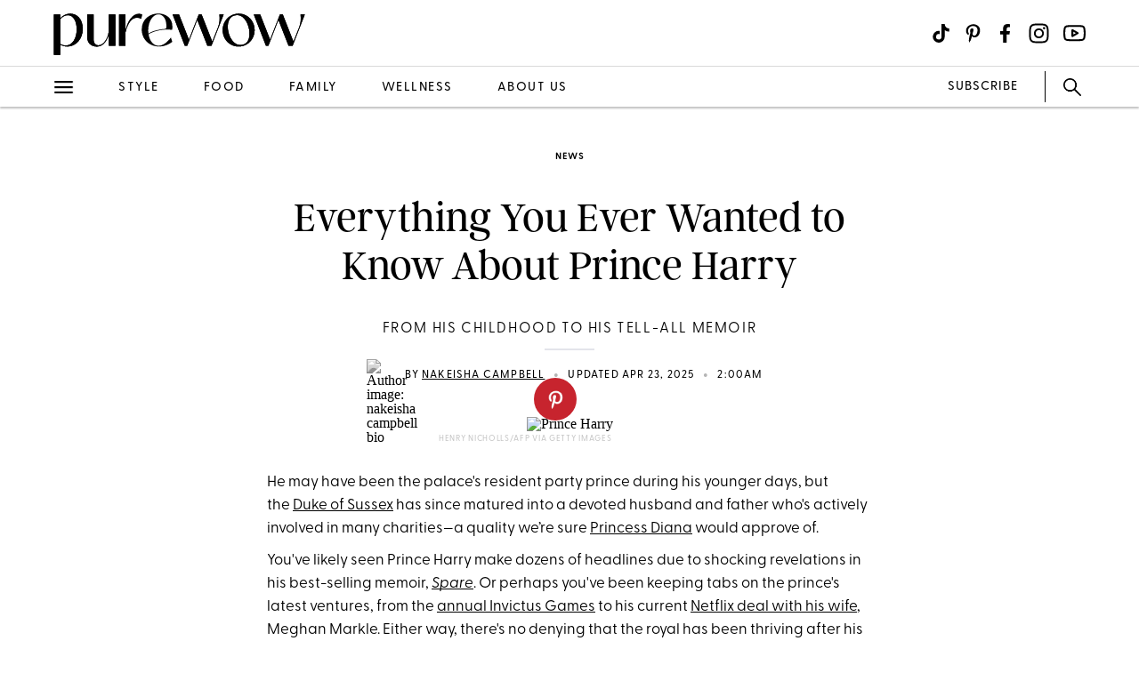

--- FILE ---
content_type: text/html; charset=utf-8
request_url: https://www.purewow.com/news/prince-harry
body_size: 58953
content:
<!doctype html>
      <html lang="en">
        <head>

          <!-- Hashtag Labs (HTL) -->
          <script async src="https://htlbid.com/v3/purewow.com/htlbid.js" ></script>

          <!-- OneTrust Cookies Consent Notice start for purewow.com -->
          <script async src="https://cdn.cookielaw.org/scripttemplates/otSDKStub.js"  type="text/javascript" charset="UTF-8" data-domain-script="c750a38d-7fd2-40ef-a577-5adc247540e0" ></script>
          <script type="text/javascript">
          function OptanonWrapper() { }
          </script>
          <!-- OneTrust Cookies Consent Notice end for purewow.com -->

          <meta charset="utf-8">
          <meta http-equiv="Content-Type" content="text/html; charset=utf-8" />
          <meta http-equiv="Accept-CH" content="DPR, Width, Viewport-Width">
          <meta name="viewport" content="width=device-width,initial-scale=1">
          <meta name="referrer" content="no-referrer-when-downgrade" />
          <meta name="google-site-verification" content="Pu6hzorQtArtV6uOLn8QujZHHLSfHH5ry-oVWoRl8pY" />
          <title data-react-helmet="true">Prince Harry - Latest News &amp; Everything You Ever Wanted to Know</title>
          <meta data-react-helmet="true" name="description" content="Everything you need to know about Prince Harry, the Duke of Sussex, from his marriage and life in Santa Barbara, to his many charity projects and creative media ventures."/><meta data-react-helmet="true" property="og:url" content="https://www.purewow.com/news/prince-harry"/><meta data-react-helmet="true" property="og:type" content="article"/><meta data-react-helmet="true" property="og:title" content="Everything You Ever Wanted to Know About Prince Harry"/><meta data-react-helmet="true" property="og:image" content="https://publish.purewow.net/wp-content/uploads/sites/2/2022/11/prince-harry-hub.jpg?fit=1174%2C630"/><meta data-react-helmet="true" property="og:image:width" content="600px"/><meta data-react-helmet="true" property="og:image:height" content="300px"/><meta data-react-helmet="true" property="og:description" content="Everything you need to know about Prince Harry, the Duke of Sussex, from his marriage and life in Santa Barbara, to his many charity projects and creative media ventures."/><meta data-react-helmet="true" property="og:updated_time" content="2025-04-22T22:00:00-04:00"/><meta data-react-helmet="true" name="twitter:card" content="summary_large_image"/><meta data-react-helmet="true" name="twitter:title" content="Everything You Ever Wanted to Know About Prince Harry"/><meta data-react-helmet="true" name="twitter:image:src" content="https://publish.purewow.net/wp-content/uploads/sites/2/2022/11/prince-harry-hub.jpg?fit=1174%2C630"/><meta data-react-helmet="true" name="twitter:site" content="@PureWow"/><meta data-react-helmet="true" name="twitter:url" content="https://www.purewow.com/news/prince-harry"/><meta data-react-helmet="true" name="twitter:description" content="Everything you need to know about Prince Harry, the Duke of Sussex, from his marriage and life in Santa Barbara, to his many charity projects and creative media ventures."/><meta data-react-helmet="true" name="article:published_time" content="2022-11-03T07:50:00-04:00"/><meta data-react-helmet="true" name="article:modified_time" content="2025-04-22T22:00:00-04:00"/><meta data-react-helmet="true" property="og:video" content="https://www.youtube.com/embed/LQicq60aJaw?si=XAdqT59JWSkHZkqY"/><meta data-react-helmet="true" name="robots" content="max-image-preview:large"/><meta data-react-helmet="true" name="am-api-token" content="XXOcb2hmBumn"/><meta data-react-helmet="true" property="pw:article_type" content="normal"/>
          <link data-react-helmet="true" rel="canonical" href="https://www.purewow.com/news/prince-harry"/><link data-react-helmet="true" rel="alternate" type="application/rss+xml" href="https://www.purewow.com/rss/feed_national_news.xml"/>
          
          <link rel="stylesheet" type="text/css" href="https://www.purewow.com/static-gmg/purewow/css/icomoon.css" media="all" /> 
          <link rel="preload" href="https://use.typekit.net/cil4yvb.css" as="style" />
          <link rel="stylesheet" href="https://use.typekit.net/cil4yvb.css">
          <noscript><link rel="stylesheet" href="https://use.typekit.net/cil4yvb.css"></noscript>
          <link rel="shortcut icon" sizes="16x16" type="image/png" href="https://www.purewow.com/static-gmg/purewow/logos/favicons/favicon-sand-16x16.png">
          <link rel="shirtcut icon" sizes="32x32" type="image/png" href="https://www.purewow.com/static-gmg/purewow/logos/favicons/favicon-sand-32x32.png">
          <link rel="shortcut icon" sizes="48x48" type="image/png" href="https://www.purewow.com/static-gmg/purewow/logos/favicons/favicon-sand-48x48.png">
          <link rel="manifest" href="https://www.purewow.com/static-gmg/purewow/logos/favicons/site.webmanifest">
          <meta name="msapplication-TileColor" content="#da532c">
          <meta name="msapplication-config" content="https://www.purewow.com/static-gmg/purewow/logos/favicons/browserconfig.xml">
          <meta name="theme-color" content="#ffffff">
          <link rel='stylesheet' href='/static/main.css' />
<link rel='stylesheet' href='/static/Page-AboutUs-AudienceHighlightsAndSocial.css' />
<link rel='stylesheet' href='/static/Article-ArticleModules-BodyText-BodyText.css' />
<link rel='stylesheet' href='/static/Article-Article.css' />
          <link rel="stylesheet" type="text/css" href="https://www.purewow.com/static-gmg/purewow/css/bug-fix.css">
          <link rel="stylesheet" type="text/css" href="https://www.purewow.com/static-gmg/purewow/css/client-styles.css">
          <link rel="stylesheet" type="text/css" href="https://www.purewow.com/static-gmg/purewow/css/custom-classes.css">
          
          <meta property="fb:app_id" content="410092635715198"/>
          <meta property="og:site_name" content="PureWow"/>
          <meta property="og:locale" content="en_US"/>
          <meta property="fb:admins" content="100003005901474"/>
          <meta property="fb:admins" content="608171583"/>
          <meta property="fb:admins" content="533075874"/>
          <meta property="fb:admins" content="633504840"/>
          <meta property="fb:admins" content="26005499"/>
          <meta property="fb:admins" content="1050480967"/>
          <meta property="fb:admins" content="6908585"/>
          <meta property="fb:admins" content="539222268"/>
          <meta property="og:type" content="article"/>
          <meta property="article:publisher" content="https://www.facebook.com/PureWow"/>
          <meta property="fb:pages" content="134570403224681"/>

          <!-- preconnect -->
          <link rel="preconnect" href="https://tru.am">
          <link rel="preconnect" href="https://cdn.segment.com">
          <link rel="preconnect" href="https://publish.purewow.net/">
          <link rel="dns-prefetch" href="https://publish.purewow.net/">

          <!-- Segment -->
          <script>
            !function(){var analytics=window.analytics=window.analytics||[];if(!analytics.initialize)if(analytics.invoked)window.console&&console.error&&console.error("Segment snippet included twice.");else{analytics.invoked=!0;analytics.methods=["trackSubmit","trackClick","trackLink","trackForm","pageview","identify","reset","group","track","ready","alias","debug","page","once","off","on","addSourceMiddleware","addIntegrationMiddleware","setAnonymousId","addDestinationMiddleware"];analytics.factory=function(e){return function(){var t=Array.prototype.slice.call(arguments);t.unshift(e);analytics.push(t);return analytics}};for(var e=0;e<analytics.methods.length;e++){var key=analytics.methods[e];analytics[key]=analytics.factory(key)}analytics.load=function(key,e){var t=document.createElement("script");t.type="text/javascript";t.async=!0;t.src="https://cdn.segment.com/analytics.js/v1/" + key + "/analytics.min.js";var n=document.getElementsByTagName("script")[0];n.parentNode.insertBefore(t,n);analytics._loadOptions=e};analytics._writeKey="QtMSo7RUMqQZjDrZVT2xrBD2C03mfGXk";analytics.SNIPPET_VERSION="4.15.2";
            analytics.load(
            "QtMSo7RUMqQZjDrZVT2xrBD2C03mfGXk",
            {
              integrations: {
                'Segment.io': {
                  deliveryStrategy: {
                    config: {
                      keepalive: true,
                    },
                  },
                },
              },
            });
            }}();
          </script>
          <!-- Comscore -->
          <script>
             var _comscore = _comscore || [];
              _comscore.push({ c1: "2", c2: "39712200" ,  options: { enableFirstPartyCookie: "true" } });
              (function() {
                var s = document.createElement("script"), el = document.getElementsByTagName("script")[0]; s.async = true;
                s.src = "https://sb.scorecardresearch.com/cs/39712200/beacon.js";
                el.parentNode.insertBefore(s, el);
              })();
          </script>
          <noscript>
            <img src="https://sb.scorecardresearch.com/p?c1=2&amp;c2=39712200&amp;cv=3.9.1&amp;cj=1">
          </noscript>
          <!-- Commission Junction Affiliate -->
          <script>
            if (false) {
              document.write('<script type="text/javascript" async src="https://www.p.zjptg.com/tag/5077487/100001"></' + 'script>');
            } 
          </script>
          <script async src="https://securepubads.g.doubleclick.net/tag/js/gpt.js"></script>
          <script>
            if (null) {
              (function(w, d, s, n, i, u, a, m) {
                          w['ChicoryObject'] = n;
                          w[n] = w[n] || function() {(w[n].q = w[n].q || []).push(arguments)},
                          w[n].l = 1 * new Date();
                          a = d.createElement(s),
                          m = d.getElementsByTagName(s)[0];
                          a.id = i;
                          a.async = 1;
                          a.src = u;
                          m.parentNode.insertBefore(a, m)
                       }(window, document, 'script', 'chicory', 'chicoryScript', 'https://chicoryapp.com/widget_v2'));
              const s = window.document.createElement("script");
              const m = document.getElementsByTagName("script")[0];
              s.id = "recipeSchema";
              s.type = "application/ld+json";
              s.innerHTML = JSON.stringify(null);
              m.parentNode.insertBefore(s, m);
            }
          </script>
        </head>
        <body>
          <script>
            window.REDUX_STATE = {"isMobile":true,"page":"Article/Article","pageData":{"isLoading":false,"pageType":"article","brand":"purewow","article":[{"id":656327,"type":"Normal","isPublished":true,"headline":"Everything You Ever Wanted to Know About Prince Harry","publishData":{"date":"2025-04-22T22:00:00-04:00","updated":"2025-04-23T15:48:04-04:00","first":"2022-11-03T07:50:00-04:00"},"category":"news","hedUrl":"prince-harry","heroImage":{"imageId":1442141,"imageSrcDesktop":"https://publish.purewow.net/wp-content/uploads/sites/2/2022/11/prince-harry-hub.jpg?fit=2050%2C1100","imageSrcMobile":"https://publish.purewow.net/wp-content/uploads/sites/2/2022/11/prince-harry-hub.jpg?resize=720%2C780","mobileHeight":780,"mobileWidth":720,"imageAlt":"Prince Harry","pinterestHide":null,"credit":"HENRY NICHOLLS/AFP via Getty Images","creditUrl":null,"heroImageUrl":null,"caption":null,"captionUrl":null,"imageMobileCaption":null,"imageMobileCaptionURL":null,"imageMobileCredit":null,"imageMobileCreditURL":null,"imageSrcOpacity":"0%","imageSrcMobileOpacity":"0%","imageSrcTextColor":"black","imageSrcMobileTextColor":"black","imageH1Text":null,"imageH2Text":null},"author":{"name":"Nakeisha Campbell","title":"Associate Editor, News and Entertainment","email":"nakeisha.campbell@purewow.com","link":"nakeisha-campbell","description":"&lt;ul&gt;&lt;li&gt;Writes celebrity news, TV/movie reviews and SEO-focused entertainment articles&lt;/li&gt;&lt;li&gt;Interviews celebrities and covers red carpet events&lt;/li&gt;&lt;li&gt;Has 8+ years of experience covering entertainment topics&lt;/li&gt;&lt;/ul&gt;","image":"https://publish.purewow.net/wp-content/uploads/sites/2/2022/06/nakeisha-campbell-bio.jpg?resize=70%2C70","imageAlt":"","twitter":"https://twitter.com/itsnakeisha","insta":"https://www.instagram.com/nakeishacampbell/","tikTok":null,"personalSite":"https://www.nakeishacampbell.com/","linkedin":"https://www.linkedin.com/in/nakeishacampbell/"},"additionalAuthors":null,"dek":"From his childhood to his tell-all memoir","seo":{"titleTag":"Prince Harry - Latest News & Everything You Ever Wanted to Know","metaDescription":"Everything you need to know about Prince Harry, the Duke of Sussex, from his marriage and life in Santa Barbara, to his many charity projects and creative media ventures.","webUrl":"prince-harry","canonicalUrl":null,"redirectUrl":null},"byline_display":{"date":"1","hideBottomBio":0,"author":"1","time":"1","taggedSlugs":"1","hideHeadline":"1","heroImage":"1"},"settings":{"taggedShoppableGridPlacement":0,"articleLayout":"Content Hub","disableAllAds":0,"disableLeaderboardStickyBehavior":0,"showLeaderboard":0,"hideProgrammaticAds":0,"hideMoreStoriesYoullLove":0,"featuredArticle":0,"featuredArticleTitleOverride":null,"featuredArticleTeaserOverride":null,"featuredArticleImageOverride":null,"featuredArticleImageAlt":null,"featuredArticleImageCreditOverride":null,"thirdPartyTrackerCode":null,"thirdPartyTrackerHead":null,"advertiserCode":null,"disclaimer":null,"RSSPublishDate":"2025-04-22 22:00:00","RSSOverrideImage":null,"RSSOverrideImageAlt":null,"RSSFeedsBlock":0,"blockComments":0,"maxImageTag":true},"social":{"socialShareHeadline":null,"facebookImage":"https://publish.purewow.net/wp-content/uploads/sites/2/2022/11/prince-harry-hub.jpg?fit=1174%2C630","facebookImageAlt":"Prince Harry","facebookShareCopy":null,"facebookTout":null,"pinterestImage":"https://publish.purewow.net/wp-content/uploads/sites/2/2025/04/Everything-You-Ever-Wanted-to-Know-About-Prince-Harry_.jpg","pinterestImageAlt":"Everything-You-Ever-Wanted-to-Know-About-Prince-Harry","pinterestShareCopy":null,"twitterImage":"https://publish.purewow.net/wp-content/uploads/sites/2/2022/11/prince-harry-hub.jpg?fit=1174%2C630","twitterImageAlt":"Prince Harry","twitterShareCopy":null},"tags":["celebrity","entertainment","prince-harry","royals"],"shoppable":[],"sponsorship":{"articleType":"Normal","sponsorshipImage":0,"sponsorshipImageAlt":0,"sponsorshipUrl":0,"sponsorshipBannerOverride":null},"modules":[{"type":"body-text","header":null,"blurb":null,"pickerType":null,"data":{"dropCase":false,"bodyText":"&lt;p&gt;He may have been the palace's resident party prince during his younger days, but the&nbsp;&lt;a href=\"https://www.purewow.com/news/duke-of-sussex\" target=\"_blank\"&gt;Duke of Sussex&lt;/a&gt;&nbsp;has since matured into a devoted husband and father who's actively involved in many charities—a quality we’re sure &lt;a href=\"https://www.purewow.com/news/meghan-markle-princess-diana-northwestern-sweatshirt\" target=\"_blank\"&gt;Princess Diana&lt;/a&gt; would approve of.&lt;/p&gt;&lt;p&gt;You've likely seen Prince Harry make dozens of headlines due to shocking revelations in his best-selling memoir, &lt;em&gt;&lt;a href=\"https://www.purewow.com/entertainment/what-is-next-for-prince-harry\" target=\"_blank\"&gt;Spare&lt;/a&gt;&lt;/em&gt;. Or perhaps you've been keeping tabs on the prince's latest ventures, from the &lt;a href=\"https://www.purewow.com/news/prince-harry-meghan-markle-invictus-games-uk\" target=\"_blank\"&gt;annual Invictus Games&lt;/a&gt; to his current &lt;a href=\"https://www.purewow.com/news/netflix-statement-meghan-markle-prince-harry-deal\" target=\"_blank\"&gt;Netflix deal with his wife&lt;/a&gt;, Meghan Markle. Either way, there's no denying that the royal has been thriving after his surprise exit from the royal family in 2020.&lt;/p&gt;&lt;p&gt;At the time, he said in a &lt;a href=\"https://www.instagram.com/p/B7EaGS_Jpb9/\" target=\"_blank\" rel=\"noopener nofollow\"&gt;joint statement with his wife&lt;/a&gt;, \"We now plan to balance our time between the United Kingdom and North America...This geographic balance will enable us to raise our son with an appreciation for the royal tradition into which he was born, while also providing our family with the space to focus on the next chapter, including the launch of our new charitable entity.\" &lt;/p&gt;&lt;p&gt;The announcement sparked some controversy and even caused a rift with his family. However, the duke and his wife have since launched their own charity foundation and media empire—and they've never looked happier. Keep reading for all the details of Prince Harry.  &lt;/p&gt;&lt;h3 class=\"wp-block-heading\" id=\"Fast Facts\"&gt;Fast Facts&lt;/h3&gt;&lt;ul&gt;&lt;li&gt;&lt;strong&gt;Official Royal Title:&lt;/strong&gt; Duke of Sussex&lt;/li&gt;&lt;li&gt;&lt;strong&gt;Hometown:&lt;/strong&gt; London, England&lt;/li&gt;&lt;li&gt;&lt;strong&gt;Birthday:&lt;/strong&gt; September 15, 1984&lt;/li&gt;&lt;li&gt;&lt;strong&gt;Spouse:&lt;/strong&gt; Meghan, Duchess of Sussex&lt;/li&gt;&lt;li&gt;&lt;strong&gt;Children:&lt;/strong&gt; Prince Archie of Sussex and Princess Lilibet of Sussex&lt;/li&gt;&lt;li&gt;&lt;strong&gt;Star Sign:&lt;/strong&gt; Virgo&lt;/li&gt;&lt;/ul&gt;"}},{"type":"large-image","header":null,"blurb":null,"pickerType":null,"data":{"hed":"","subhed":null,"credit":"Gongora/NurPhoto via Getty Images","creditUrl":null,"sponsored":false,"pinterestHide":false,"imageUrl":"","imageSrcPrefix":"large","imageSrcDesktop":"https://publish.purewow.net/wp-content/uploads/sites/2/2022/11/prince-harry-body-language-grand-prix-1.jpg?fit=1272%2C920","imageSrcMobile":"https://publish.purewow.net/wp-content/uploads/sites/2/2022/11/prince-harry-body-language-grand-prix-1.jpg?fit=680%2C492","mobileHeight":492,"mobileWidth":680,"imageAlt":"Prince Harry","mobileOverrideImageAlt":null,"mobileOverrideImageCredit":null,"mobileOverrideImageCreditUrl":null,"hedBody":null,"bodyText":"","textPlacement":"below","larger_image":true}},{"type":"body-text","header":null,"blurb":null,"pickerType":null,"data":{"dropCase":false,"bodyText":"&lt;h2 class=\"wp-block-heading\" id=\"Early Life \"&gt;Early Life&lt;/h2&gt;&lt;p&gt;Born to&nbsp;King Charles III&nbsp;and&nbsp;&lt;a href=\"https://www.purewow.com/entertainment/princess-diana-quotes\" target=\"_blank\"&gt;Diana, Princess of Wales&lt;/a&gt;, Prince Harry is currently fifth in line of succession to the British throne. The ginger-haired royal was raised with his older brother, &lt;a href=\"https://www.purewow.com/news/prince-william\" target=\"_blank\"&gt;Prince William&lt;/a&gt;, at Kensington Palace in London and Highgrove House in Gloucestershire, but the two brothers had a relatively normal childhood, thanks mainly to their late mother.&lt;/p&gt;&lt;figure class=\"wp-block-pullquote\"&gt;&lt;blockquote&gt;&lt;p&gt;My childhood, I remember, was filled with laughter, filled with happiness, and filled with adventure.&lt;/p&gt;&lt;cite&gt;Prince Harry&lt;/cite&gt;&lt;/blockquote&gt;&lt;/figure&gt;&lt;p&gt;You may have spotted countless photos of Prince Harry and his brother embarking on adventures with their mom, from skiing and amusement park trips to beach getaways. However, Harry noted in the first episode of Netflix's &lt;em&gt;&lt;a href=\"https://www.netflix.com/title/81439256\" target=\"_blank\" rel=\"noopener nofollow\"&gt;Harry & Meghan&lt;/a&gt;&lt;/em&gt;, that he barely remembers them. He said, \"I don't have many early memories of my mum. It was almost like, internally, I sort of blocked them out. But I always remember her laugh, her cheeky laugh. Her always saying to me, 'You can get in trouble, just don't get caught.' I'll always be that cheeky person inside.\"&lt;/p&gt;&lt;p&gt;The duke may not recall too many details about Princess Di, but he did mention that his childhood was \"filled with laughter, filled with happiness, and filled with adventure.\" &lt;/p&gt;"}},{"type":"carousel","header":null,"blurb":null,"pickerType":null,"data":{"header":null,"images":[{"imageSrcPrefix":"large","imageSrcDesktop":"https://publish.purewow.net/wp-content/uploads/sites/2/2022/11/prince-harry-childhood-1.jpg?fit=1272%2C1769","imageSrcMobile":"https://publish.purewow.net/wp-content/uploads/sites/2/2022/11/prince-harry-childhood-1.jpg?fit=680%2C946","mobileHeight":946,"mobileWidth":680,"imageAlt":"Princess Diana Carries Prince Harry","imageUrl":null,"credit":"Tim Graham Photo Library via Getty Images","caption":"Princess Diana carries Prince Harry on her shoulders at Highgrove in 1986. "},{"imageSrcPrefix":"large","imageSrcDesktop":"https://publish.purewow.net/wp-content/uploads/sites/2/2022/11/prince-harry-childhood-002.jpg?fit=1272%2C1769","imageSrcMobile":"https://publish.purewow.net/wp-content/uploads/sites/2/2022/11/prince-harry-childhood-002.jpg?fit=680%2C946","mobileHeight":946,"mobileWidth":680,"imageAlt":"","imageUrl":null,"credit":"Julian Parker/UK Press via Getty Images","caption":"Princess Diana and Prince Harry play on the banks of the River Dee during a Summer vacation in 1987."},{"imageSrcPrefix":"large","imageSrcDesktop":"https://publish.purewow.net/wp-content/uploads/sites/2/2022/11/prince-harry-childhood-3.jpg?fit=1272%2C1769","imageSrcMobile":"https://publish.purewow.net/wp-content/uploads/sites/2/2022/11/prince-harry-childhood-3.jpg?fit=680%2C946","mobileHeight":946,"mobileWidth":680,"imageAlt":"Prince Harry riding a pony","imageUrl":null,"credit":"Julian Parker/UK Press via Getty Images","caption":"Prince Harry riding a pony near Sandringham Estate, Norfolk in 1989."},{"imageSrcPrefix":"large","imageSrcDesktop":"https://publish.purewow.net/wp-content/uploads/sites/2/2022/11/prince-harry-childhood-4.jpg?fit=1272%2C1769","imageSrcMobile":"https://publish.purewow.net/wp-content/uploads/sites/2/2022/11/prince-harry-childhood-4.jpg?fit=680%2C946","mobileHeight":946,"mobileWidth":680,"imageAlt":"","imageUrl":null,"credit":"Julian Parker/UK Press via Getty Images","caption":"Princess Diana, Prince William and Prince Harry on holiday in Necker Island in 1990."},{"imageSrcPrefix":"large","imageSrcDesktop":"https://publish.purewow.net/wp-content/uploads/sites/2/2022/11/prince-harry-childhood-5.jpg?fit=1272%2C1769","imageSrcMobile":"https://publish.purewow.net/wp-content/uploads/sites/2/2022/11/prince-harry-childhood-5.jpg?fit=680%2C946","mobileHeight":946,"mobileWidth":680,"imageAlt":"Princess Diana, Prince William and Prince Harry","imageUrl":null,"credit":"Anwar Hussein/WireImage","caption":"Princess Diana, Prince William and Prince Harry  at Niagara Falls in 1991."},{"imageSrcPrefix":"large","imageSrcDesktop":"https://publish.purewow.net/wp-content/uploads/sites/2/2022/11/prince-harry-childhood-6.jpg?fit=1272%2C1769","imageSrcMobile":"https://publish.purewow.net/wp-content/uploads/sites/2/2022/11/prince-harry-childhood-6.jpg?fit=680%2C946","mobileHeight":946,"mobileWidth":680,"imageAlt":"Prince and Princess of Wales, with sons Prince William and Prince Harry","imageUrl":null,"credit":"PA Images via Getty Images","caption":"The Prince and Princess of Wales with sons Prince William and Prince Harry."}]}},{"type":"body-text","header":null,"blurb":null,"pickerType":null,"data":{"dropCase":false,"bodyText":"&lt;p&gt;Harry attended the prestigious Eton College from 1998 to 2003, then followed up with a gap year. At the time, he traveled to Australia to work as a jackaroo, then visited Lesotho, where he produced a documentary called&nbsp;&lt;a href=\"https://www.royal.uk/prince-harry-makes-documentary-about-aids-stricken-nation-lesotho\" target=\"_blank\" rel=\"noopener nofollow\"&gt;&lt;em&gt;The Forgotten Kingdom&lt;/em&gt;&lt;/a&gt;&nbsp;to raise awareness about AIDS and poverty in developing countries.&lt;/p&gt;&lt;p&gt;In 2005, Prince Harry started his military career by joining the Royal Military Academy Sandhurst, where he completed officer training. By the following year, he was commissioned as a Cornet in the Blues and Royals, and in 2008, he was promoted to lieutenant. The duke served in the Armed Forces for 10 years, conducting two tours of duty to Afghanistan with the British Army. &lt;/p&gt;&lt;h2 class=\"wp-block-heading\" id=\"Marriage to Meghan Markle\"&gt;Marriage to Meghan Markle&lt;/h2&gt;&lt;p&gt;It wasn’t until 2016 when the duke &lt;a href=\"https://www.purewow.com/news/prince-harry-meghan-markle-relationship-timeline\" target=\"_blank\"&gt;met his future wife&lt;/a&gt; and&nbsp;&lt;em&gt;Suits&lt;/em&gt;&nbsp;actress,&nbsp;&lt;a href=\"https://www.purewow.com/news/meghan-markle\" target=\"_blank\"&gt;Meghan Markle&lt;/a&gt;. During their&nbsp;&lt;a href=\"https://abcnews.go.com/Entertainment/full-transcript-prince-harry-meghan-markles-engagement-interview/story?id=51415779\" target=\"_blank\" rel=\"noopener nofollow\"&gt;engagement interview&lt;/a&gt;&nbsp;in 2017, Prince Harry revealed, “We were introduced actually by a mutual friend…It was through her and then we met once and then twice back to back, two dates in London, last July. And then it was about three, maybe four weeks later, that I managed to persuade her to come and join me in Botswana.”&lt;/p&gt;&lt;p&gt;The prince continued, “We camped out with each other under the stars, she came and joined me for five days out there, which was absolutely fantastic.”&lt;/p&gt;"}},{"type":"video-embed","header":null,"blurb":null,"pickerType":null,"data":{"embed":"&lt;iframe width=\"560\" height=\"315\" src=\"https://www.youtube.com/embed/LQicq60aJaw?si=XAdqT59JWSkHZkqY\" title=\"YouTube video player\" frameborder=\"0\" allowfullscreen&gt;&lt;/iframe&gt;","hedPlacement":"below","hed":"","subHed":null,"hedBody":null,"bodyText":"&lt;p&gt;To protect Markle from paparazzi and negative media attention, Prince Harry publicly confirmed their romance&nbsp;in November 2016 with a written statement on the royal family’s&nbsp;&lt;a href=\"https://www.royal.uk/statement-communications-secretary-prince-harry\" target=\"_blank\" rel=\"noopener nofollow\"&gt;official website&lt;/a&gt;. The two dated for more than a year before they got engaged in November 2017, and on the day of the announcement, the couple&nbsp;&lt;a href=\"https://www.youtube.com/watch?v=LQicq60aJaw\" target=\"_blank\" rel=\"noopener nofollow\"&gt;spoke with the&nbsp;&lt;em&gt;BBC&lt;/em&gt;&lt;/a&gt;, revealing that Harry popped the question at home. Markle recalled, \"It was just so sweet and natural and very romantic. He got on one knee. As a matter of fact, I could barely let [him] finish proposing. I was like, 'Can I say yes now?'\"&lt;/p&gt;&lt;p&gt;On May 19, 2018, the couple said their 'I do's' at St. George's Chapel, Windsor Castle. It was attended by 600 guests, including Serena Williams, George Clooney, Priyanka Chopra and David Beckham.&lt;/p&gt;"}},{"type":"article-pickers-module","header":null,"blurb":"","pickerType":"standard","data":[{"id":10630,"categoryImage":{"imageId":128651,"topcard":"https://publish.purewow.net/wp-content/uploads/sites/2/2017/11/meghan-markle-prince-harry-relationship-timeline-400.jpg?fit=400%2C290","topcardMobile":"https://publish.purewow.net/wp-content/uploads/sites/2/2017/11/meghan-markle-prince-harry-relationship-timeline-400.jpg?resize=400%2C290","mobileHeight":290,"mobileWidth":400,"imageCredit":"Samir Hussein/Getty Images","imageAlt":"","universalCredit":"Getty Images","bigcard":"https://publish.purewow.net/wp-content/uploads/sites/2/2017/11/meghan-markle-prince-harry-relationship-timeline-400.jpg?fit=400%2C290","smallcard":"https://publish.purewow.net/wp-content/uploads/sites/2/2017/11/meghan-markle-prince-harry-relationship-timeline-400.jpg?fit=320%2C232","card":"https://publish.purewow.net/wp-content/uploads/sites/2/2017/11/meghan-markle-prince-harry-relationship-timeline-400.jpg?fit=300%2C218","featurecard":"https://publish.purewow.net/wp-content/uploads/sites/2/2017/11/meghan-markle-prince-harry-relationship-timeline-400.jpg?fit=400%2C290","featurecardMobile":"https://publish.purewow.net/wp-content/uploads/sites/2/2017/11/meghan-markle-prince-harry-relationship-timeline-400.jpg?fit=180%2C131"},"category":"news","authorName":"Nakeisha Campbell","sponsored":"Normal","url":"news/prince-harry-meghan-markle-relationship-timeline","headline":"A Definitive Timeline of Prince Harry & Meghan Markle’s Relationship","cardClass":"big-card"},{"id":33519,"categoryImage":{"imageId":191866,"topcard":"https://publish.purewow.net/wp-content/uploads/sites/2/2021/03/prince-harry-meghan-markle-tell-all-interview.jpg?fit=728%2C524","topcardMobile":"https://publish.purewow.net/wp-content/uploads/sites/2/2021/03/prince-harry-meghan-markle-tell-all-interview.jpg?resize=720%2C524","mobileHeight":524,"mobileWidth":720,"imageCredit":"Harpo Productions/Joe Pugliese","imageAlt":"","universalCredit":"","bigcard":"https://publish.purewow.net/wp-content/uploads/sites/2/2021/03/prince-harry-meghan-markle-tell-all-interview.jpg?fit=710%2C511","smallcard":"https://publish.purewow.net/wp-content/uploads/sites/2/2021/03/prince-harry-meghan-markle-tell-all-interview.jpg?fit=320%2C230","card":"https://publish.purewow.net/wp-content/uploads/sites/2/2021/03/prince-harry-meghan-markle-tell-all-interview.jpg?fit=300%2C216","featurecard":"https://publish.purewow.net/wp-content/uploads/sites/2/2021/03/prince-harry-meghan-markle-tell-all-interview.jpg?fit=512%2C369","featurecardMobile":"https://publish.purewow.net/wp-content/uploads/sites/2/2021/03/prince-harry-meghan-markle-tell-all-interview.jpg?fit=180%2C130"},"category":"news","authorName":"Greta Heggeness","sponsored":"Normal","url":"news/prince-harry-meghan-markle-interview-best-moments","headline":"The Best & Most Shocking Moments from Prince Harry & Meghan Markle’s Tell-All Interview","cardClass":"big-card"},{"id":28482,"categoryImage":{"imageId":235266,"topcard":"https://publish.purewow.net/wp-content/uploads/sites/2/2020/06/meghan-markle-wedding-cat.jpg?fit=728%2C524","topcardMobile":"https://publish.purewow.net/wp-content/uploads/sites/2/2020/06/meghan-markle-wedding-cat.jpg?resize=720%2C524","mobileHeight":524,"mobileWidth":720,"imageCredit":"Aaron Chown/WPA Pool/Getty Images","imageAlt":"","universalCredit":"","bigcard":"https://publish.purewow.net/wp-content/uploads/sites/2/2020/06/meghan-markle-wedding-cat.jpg?fit=710%2C511","smallcard":"https://publish.purewow.net/wp-content/uploads/sites/2/2020/06/meghan-markle-wedding-cat.jpg?fit=320%2C230","card":"https://publish.purewow.net/wp-content/uploads/sites/2/2020/06/meghan-markle-wedding-cat.jpg?fit=300%2C216","featurecard":"https://publish.purewow.net/wp-content/uploads/sites/2/2020/06/meghan-markle-wedding-cat.jpg?fit=512%2C369","featurecardMobile":"https://publish.purewow.net/wp-content/uploads/sites/2/2020/06/meghan-markle-wedding-cat.jpg?fit=180%2C130"},"category":"news","authorName":"Greta Heggeness","sponsored":"Normal","url":"news/prince-harry-meghan-markle-royal-wedding","headline":"8 Details from Prince Harry and Meghan Markle’s Wedding You Probably Missed at the Time","cardClass":"big-card"},{"id":704885,"categoryImage":{"imageId":704899,"topcard":"https://publish.purewow.net/wp-content/uploads/sites/2/2022/12/prince-harry-meghan-markle-wedding-netflix-documentary.jpg?fit=1200%2C644","topcardMobile":"https://publish.purewow.net/wp-content/uploads/sites/2/2022/12/prince-harry-meghan-markle-wedding-netflix-documentary.jpg?resize=720%2C780","mobileHeight":780,"mobileWidth":720,"imageCredit":"Ben STANSALL/WPA Pool/Getty Images","imageAlt":"prince harry meghan markle wedding netflix documentary","universalCredit":"Ben STANSALL/WPA Pool/Getty Images","bigcard":"https://publish.purewow.net/wp-content/uploads/sites/2/2022/12/prince-harry-meghan-markle-wedding-netflix-documentary.jpg?fit=710%2C381","smallcard":"https://publish.purewow.net/wp-content/uploads/sites/2/2022/12/prince-harry-meghan-markle-wedding-netflix-documentary.jpg?fit=320%2C172","card":"https://publish.purewow.net/wp-content/uploads/sites/2/2022/12/prince-harry-meghan-markle-wedding-netflix-documentary.jpg?fit=300%2C161","featurecard":"https://publish.purewow.net/wp-content/uploads/sites/2/2022/12/prince-harry-meghan-markle-wedding-netflix-documentary.jpg?fit=512%2C275","featurecardMobile":"https://publish.purewow.net/wp-content/uploads/sites/2/2022/12/prince-harry-meghan-markle-wedding-netflix-documentary.jpg?fit=180%2C97"},"category":"news","authorName":"Greta Heggeness","sponsored":"Normal","url":"news/prince-harry-meghan-markle-wedding-netflix-documentary","headline":"Prince Harry & Meghan Markle Share Never-Before-Heard Wedding Details in ‘Harry & Meghan’ Documentary","cardClass":"big-card"}]},{"type":"body-text","header":null,"blurb":"","pickerType":"standard","data":{"dropCase":false,"bodyText":"&lt;h2 class=\"wp-block-heading\" id=\"Family & Children\"&gt;Family & Children&lt;/h2&gt;&lt;p&gt;The happy couple now has two children. On May 6, 2019, the couple welcomed their son, &lt;a href=\"https://www.purewow.com/news/what-does-royal-baby-name-archie-harrison-mountbatten-windsor-mean\" target=\"_blank\"&gt;Archie Mountbatten-Windsor&lt;/a&gt;, and on June 4, 2021, they welcomed their daughter,&nbsp;Lilibet Mountbatten-Windsor. &lt;/p&gt;&lt;figure class=\"wp-block-pullquote\"&gt;&lt;blockquote&gt;&lt;p&gt;Being a dad is one of life’s greatest joys.&lt;/p&gt;&lt;cite&gt;Prince Harry&lt;/cite&gt;&lt;/blockquote&gt;&lt;/figure&gt;&lt;p&gt;Prince Harry and Markle are careful to protect their children's privacy,  but the young royals have occasionally made appearances on their mom's social media. For instance, in April 2025, fans caught a glimpse of Lili's red hair after Markle posted footage of her kids &lt;a href=\"https://www.purewow.com/news/meghan-markle-video-lilibet-red-hair\" target=\"_blank\"&gt;enjoying a sweet treat&lt;/a&gt;. Additionally, the duchess shared a &lt;a href=\"https://www.purewow.com/news/meghan-markle-archie-lilibet-red-hair\" target=\"_blank\"&gt;garden-themed pic&lt;/a&gt; of herself carrying her daughter on one hip, while her son clings to the other.&nbsp;She captioned the post, \"Every day is a love story.\"  &lt;/p&gt;"}},{"type":"social-embed","header":null,"blurb":"","pickerType":"standard","data":{"embed":"&lt;blockquote class=\"instagram-media\" data-instgrm-permalink=\"https://www.instagram.com/p/DHljn7FJ1Zc/?utm_source=ig_embed&utm_campaign=loading\" data-instgrm-version=\"14\" style=\"background:#FFF;border:0;border-radius:3px;margin: 1px;max-width:540px;min-width:326px;padding:0;width:99.375%;width:-webkit-calc(100% - 2px);width:calc(100% - 2px)\"&gt;&lt;div style=\"padding:16px\"&gt; &lt;a href=\"https://www.instagram.com/p/DHljn7FJ1Zc/?utm_source=ig_embed&utm_campaign=loading\" style=\"background:#FFFFFF;line-height:0;padding:0 0;text-align:center;text-decoration:none;width:100%\" target=\"_blank\"&gt; &lt;div style=\"flex-direction: row;align-items: center\"&gt; &lt;div style=\"background-color: #F4F4F4;border-radius: 50%;flex-grow: 0;height: 40px;margin-right: 14px;width: 40px\"&gt;&lt;/div&gt; &lt;div style=\"flex-direction: column;flex-grow: 1;justify-content: center\"&gt; &lt;div style=\"background-color: #F4F4F4;border-radius: 4px;flex-grow: 0;height: 14px;margin-bottom: 6px;width: 100px\"&gt;&lt;/div&gt; &lt;div style=\"background-color: #F4F4F4;border-radius: 4px;flex-grow: 0;height: 14px;width: 60px\"&gt;&lt;/div&gt;&lt;/div&gt;&lt;/div&gt;&lt;div style=\"padding: 19% 0\"&gt;&lt;/div&gt; &lt;div style=\"height:50px;margin:0 auto 12px;width:50px\"&gt;&lt;/div&gt;&lt;div style=\"padding-top: 8px\"&gt; &lt;div style=\"color:#3897f0;font-family:Arial,sans-serif;font-size:14px;font-style:normal;font-weight:550;line-height:18px\"&gt;View this post on Instagram&lt;/div&gt;&lt;/div&gt;&lt;div style=\"padding: 12.5% 0\"&gt;&lt;/div&gt; &lt;div style=\"flex-direction: row;margin-bottom: 14px;align-items: center\"&gt;&lt;div&gt; &lt;div style=\"background-color: #F4F4F4;border-radius: 50%;height: 12.5px;width: 12.5px\"&gt;&lt;/div&gt; &lt;div style=\"background-color: #F4F4F4;height: 12.5px;width: 12.5px;flex-grow: 0;margin-right: 14px;margin-left: 2px\"&gt;&lt;/div&gt; &lt;div style=\"background-color: #F4F4F4;border-radius: 50%;height: 12.5px;width: 12.5px\"&gt;&lt;/div&gt;&lt;/div&gt;&lt;div style=\"margin-left: 8px\"&gt; &lt;div style=\"background-color: #F4F4F4;border-radius: 50%;flex-grow: 0;height: 20px;width: 20px\"&gt;&lt;/div&gt; &lt;div style=\"width: 0;height: 0;border-top: 2px solid transparent;border-left: 6px solid #f4f4f4;border-bottom: 2px solid transparent\"&gt;&lt;/div&gt;&lt;/div&gt;&lt;div style=\"margin-left: auto\"&gt; &lt;div style=\"width: 0px;border-top: 8px solid #F4F4F4;border-right: 8px solid transparent\"&gt;&lt;/div&gt; &lt;div style=\"background-color: #F4F4F4;flex-grow: 0;height: 12px;width: 16px\"&gt;&lt;/div&gt; &lt;div style=\"width: 0;height: 0;border-top: 8px solid #F4F4F4;border-left: 8px solid transparent\"&gt;&lt;/div&gt;&lt;/div&gt;&lt;/div&gt; &lt;div style=\"flex-direction: column;flex-grow: 1;justify-content: center;margin-bottom: 24px\"&gt; &lt;div style=\"background-color: #F4F4F4;border-radius: 4px;flex-grow: 0;height: 14px;margin-bottom: 6px;width: 224px\"&gt;&lt;/div&gt; &lt;div style=\"background-color: #F4F4F4;border-radius: 4px;flex-grow: 0;height: 14px;width: 144px\"&gt;&lt;/div&gt;&lt;/div&gt;&lt;/a&gt;&lt;p style=\"color:#c9c8cd;font-family:Arial,sans-serif;font-size:14px;line-height:17px;margin-bottom:0;margin-top:8px;overflow:hidden;padding:8px 0 7px;text-align:center\"&gt;&lt;a href=\"https://www.instagram.com/p/DHljn7FJ1Zc/?utm_source=ig_embed&utm_campaign=loading\" style=\"color:#c9c8cd;font-family:Arial,sans-serif;font-size:14px;font-style:normal;font-weight:normal;line-height:17px;text-decoration:none\" target=\"_blank\"&gt;A post shared by @aseverofficial&lt;/a&gt;&lt;/p&gt;&lt;/div&gt;&lt;/blockquote&gt;\n&lt;script src=\"//www.instagram.com/embed.js\"&gt;&lt;/script&gt;","hedPlacement":"below","hed":"","subHed":null,"hedBody":null,"bodyText":"&lt;p&gt;Harry has also been vocal about how fatherhood has changed him. While speaking with &lt;em&gt;&lt;a href=\"https://www.bbc.com/news/articles/c9353w0ld73o\" target=\"_blank\" rel=\"noopener nofollow\"&gt;BBC&lt;/a&gt;&lt;/em&gt; about his kids in 2024, he said, “Becoming a father of two incredibly kind and funny kids has given me a fresh perspective on life, as well as sharpening my focus in all my work. Being a dad is one of life’s greatest joys and has only made me more driven and more committed to making this world a better place.”&lt;/p&gt;"}},{"type":"article-pickers-module","header":null,"blurb":"","pickerType":"standard","data":[{"id":1439332,"categoryImage":{"imageId":1439333,"topcard":"https://publish.purewow.net/wp-content/uploads/sites/2/2025/04/meghan-markle-hero-2.jpg?fit=1200%2C644","topcardMobile":"https://publish.purewow.net/wp-content/uploads/sites/2/2025/04/meghan-markle-hero-2.jpg?resize=720%2C780","mobileHeight":780,"mobileWidth":720,"imageCredit":"Jon Kopaloff/Variety via Getty Images","imageAlt":"Meghan Markle","universalCredit":"Jon Kopaloff/Variety via Getty Images","bigcard":"https://publish.purewow.net/wp-content/uploads/sites/2/2025/04/meghan-markle-hero-2.jpg?fit=710%2C381","smallcard":"https://publish.purewow.net/wp-content/uploads/sites/2/2025/04/meghan-markle-hero-2.jpg?fit=320%2C172","card":"https://publish.purewow.net/wp-content/uploads/sites/2/2025/04/meghan-markle-hero-2.jpg?fit=300%2C161","featurecard":"https://publish.purewow.net/wp-content/uploads/sites/2/2025/04/meghan-markle-hero-2.jpg?fit=512%2C275","featurecardMobile":"https://publish.purewow.net/wp-content/uploads/sites/2/2025/04/meghan-markle-hero-2.jpg?fit=180%2C97"},"category":"news","authorName":"Nakeisha Campbell","sponsored":"Normal","url":"news/meghan-markle-video-lilibet-red-hair","headline":"Meghan Markle Shares Striking Video of Princess Lilibet—and Her Red Hair Is on Full Display","cardClass":"big-card"},{"id":1425850,"categoryImage":{"imageId":1425949,"topcard":"https://publish.purewow.net/wp-content/uploads/sites/2/2025/03/meghan-markle-rare-pic-archie-and-lili_cat.jpg?fit=1128%2C1000","topcardMobile":"https://publish.purewow.net/wp-content/uploads/sites/2/2025/03/meghan-markle-rare-pic-archie-and-lili_cat.jpg?resize=720%2C780","mobileHeight":780,"mobileWidth":720,"imageCredit":null,"imageAlt":"","universalCredit":"Netflix","bigcard":"https://publish.purewow.net/wp-content/uploads/sites/2/2025/03/meghan-markle-rare-pic-archie-and-lili_cat.jpg?fit=710%2C629","smallcard":"https://publish.purewow.net/wp-content/uploads/sites/2/2025/03/meghan-markle-rare-pic-archie-and-lili_cat.jpg?fit=320%2C284","card":"https://publish.purewow.net/wp-content/uploads/sites/2/2025/03/meghan-markle-rare-pic-archie-and-lili_cat.jpg?fit=300%2C266","featurecard":"https://publish.purewow.net/wp-content/uploads/sites/2/2025/03/meghan-markle-rare-pic-archie-and-lili_cat.jpg?fit=512%2C454","featurecardMobile":"https://publish.purewow.net/wp-content/uploads/sites/2/2025/03/meghan-markle-rare-pic-archie-and-lili_cat.jpg?fit=180%2C160"},"category":"news","authorName":"Rachel Bowie","sponsored":"Normal","url":"news/meghan-markle-archie-lilibet-strawberry-photo","headline":"Meghan Markle Just Shared a Brand-New Pic of Prince Archie and Princess Lilibet on Instagram","cardClass":"big-card"},{"id":1382730,"categoryImage":{"imageId":1382735,"topcard":"https://publish.purewow.net/wp-content/uploads/sites/2/2025/01/meghan-markle-video-archie-lilibet.jpg?fit=1200%2C644","topcardMobile":"https://publish.purewow.net/wp-content/uploads/sites/2/2025/01/meghan-markle-video-archie-lilibet.jpg?resize=720%2C780","mobileHeight":780,"mobileWidth":720,"imageCredit":"Diego Cuevas/Getty Images","imageAlt":"meghan markle video archie lilibet","universalCredit":"Diego Cuevas/Getty Images","bigcard":"https://publish.purewow.net/wp-content/uploads/sites/2/2025/01/meghan-markle-video-archie-lilibet.jpg?fit=710%2C381","smallcard":"https://publish.purewow.net/wp-content/uploads/sites/2/2025/01/meghan-markle-video-archie-lilibet.jpg?fit=320%2C172","card":"https://publish.purewow.net/wp-content/uploads/sites/2/2025/01/meghan-markle-video-archie-lilibet.jpg?fit=300%2C161","featurecard":"https://publish.purewow.net/wp-content/uploads/sites/2/2025/01/meghan-markle-video-archie-lilibet.jpg?fit=512%2C275","featurecardMobile":"https://publish.purewow.net/wp-content/uploads/sites/2/2025/01/meghan-markle-video-archie-lilibet.jpg?fit=180%2C97"},"category":"news","authorName":"Greta Heggeness","sponsored":"Normal","url":"news/meghan-markle-video-archie-lilibet","headline":"I Was So Distracted By Meghan Markle’s Return to Instagram That I Nearly Missed This Archie & Lilibet Cameo","cardClass":"big-card"},{"id":1412968,"categoryImage":{"imageId":1412983,"topcard":"https://publish.purewow.net/wp-content/uploads/sites/2/2025/02/prince-harry-dad-speech.jpg?fit=1200%2C644","topcardMobile":"https://publish.purewow.net/wp-content/uploads/sites/2/2025/02/prince-harry-dad-speech.jpg?resize=720%2C780","mobileHeight":780,"mobileWidth":720,"imageCredit":"Eric Charbonneau/Invictus Games Foundation/Getty Images","imageAlt":"prince harry dad speech","universalCredit":"Eric Charbonneau/Invictus Games Foundation/Getty Images","bigcard":"https://publish.purewow.net/wp-content/uploads/sites/2/2025/02/prince-harry-dad-speech.jpg?fit=710%2C381","smallcard":"https://publish.purewow.net/wp-content/uploads/sites/2/2025/02/prince-harry-dad-speech.jpg?fit=320%2C172","card":"https://publish.purewow.net/wp-content/uploads/sites/2/2025/02/prince-harry-dad-speech.jpg?fit=300%2C161","featurecard":"https://publish.purewow.net/wp-content/uploads/sites/2/2025/02/prince-harry-dad-speech.jpg?fit=512%2C275","featurecardMobile":"https://publish.purewow.net/wp-content/uploads/sites/2/2025/02/prince-harry-dad-speech.jpg?fit=180%2C97"},"category":"news","authorName":"Greta Heggeness","sponsored":"Normal","url":"news/prince-harry-dad-speech","headline":"Prince Harry Made a Sweet Comment About Being a Dad During Surprise Speech","cardClass":"big-card"}]},{"type":"body-text","header":null,"blurb":"","pickerType":"standard","data":{"dropCase":false,"bodyText":"&lt;h2 class=\"wp-block-heading\" id=\"Personal Life\"&gt;Personal Life&lt;/h2&gt;&lt;p&gt;A year before they welcomed their daughter Lilibet, the duke and his wife announced that they were stepping down from their royal duties, much to the surprise of royal enthusiasts. On&nbsp;&lt;a href=\"https://www.instagram.com/p/B7EaGS_Jpb9/?utm_source=ig_embed\" target=\"_blank\" rel=\"noopener nofollow\"&gt;Instagram&lt;/a&gt;, they released a statement that reads, \"After many months of reflection and internal discussions, we have chosen to make a transition this year in starting to carve out a progressive new role within this institution. We intend to step back as ‘senior’ members of the Royal Family and work to become financially independent while continuing to fully support Her Majesty The Queen.\"&nbsp;&lt;/p&gt;&lt;p&gt;In 2021, the Duke and Duchess did a&nbsp;&lt;a href=\"https://www.purewow.com/news/prince-harry-meghan-markle-interview-best-moments\" target=\"_blank\"&gt;televised interview with Oprah Winfrey&lt;/a&gt;, and the couple touched on several personal topics, from their difficult decision to leave the royal family to Markle's struggle with mental health.&lt;/p&gt;&lt;p&gt;Fortunately, things looked up after their exit. The royal couple now lives with their family in&nbsp;&lt;a href=\"https://www.purewow.com/news/meghan-markle-prince-harry-two-trees-symbolism-home\" target=\"_blank\"&gt;Santa Barbara&lt;/a&gt;, keeping busy with charity projects and media ventures.&lt;/p&gt;"}},{"type":"social-embed","header":null,"blurb":"","pickerType":"standard","data":{"embed":"&lt;blockquote class=\"instagram-media\" data-instgrm-permalink=\"https://www.instagram.com/p/CMH4ytKhC5X/?utm_source=ig_embed&utm_campaign=loading\" data-instgrm-version=\"14\" style=\"background:#FFF;border:0;border-radius:3px;margin: 1px;max-width:540px;min-width:326px;padding:0;width:99.375%;width:-webkit-calc(100% - 2px);width:calc(100% - 2px)\"&gt;&lt;div style=\"padding:16px\"&gt; &lt;a href=\"https://www.instagram.com/p/CMH4ytKhC5X/?utm_source=ig_embed&utm_campaign=loading\" style=\"background:#FFFFFF;line-height:0;padding:0 0;text-align:center;text-decoration:none;width:100%\" target=\"_blank\"&gt; &lt;div style=\"flex-direction: row;align-items: center\"&gt; &lt;div style=\"background-color: #F4F4F4;border-radius: 50%;flex-grow: 0;height: 40px;margin-right: 14px;width: 40px\"&gt;&lt;/div&gt; &lt;div style=\"flex-direction: column;flex-grow: 1;justify-content: center\"&gt; &lt;div style=\"background-color: #F4F4F4;border-radius: 4px;flex-grow: 0;height: 14px;margin-bottom: 6px;width: 100px\"&gt;&lt;/div&gt; &lt;div style=\"background-color: #F4F4F4;border-radius: 4px;flex-grow: 0;height: 14px;width: 60px\"&gt;&lt;/div&gt;&lt;/div&gt;&lt;/div&gt;&lt;div style=\"padding: 19% 0\"&gt;&lt;/div&gt; &lt;div style=\"height:50px;margin:0 auto 12px;width:50px\"&gt;&lt;/div&gt;&lt;div style=\"padding-top: 8px\"&gt; &lt;div style=\"color:#3897f0;font-family:Arial,sans-serif;font-size:14px;font-style:normal;font-weight:550;line-height:18px\"&gt;View this post on Instagram&lt;/div&gt;&lt;/div&gt;&lt;div style=\"padding: 12.5% 0\"&gt;&lt;/div&gt; &lt;div style=\"flex-direction: row;margin-bottom: 14px;align-items: center\"&gt;&lt;div&gt; &lt;div style=\"background-color: #F4F4F4;border-radius: 50%;height: 12.5px;width: 12.5px\"&gt;&lt;/div&gt; &lt;div style=\"background-color: #F4F4F4;height: 12.5px;width: 12.5px;flex-grow: 0;margin-right: 14px;margin-left: 2px\"&gt;&lt;/div&gt; &lt;div style=\"background-color: #F4F4F4;border-radius: 50%;height: 12.5px;width: 12.5px\"&gt;&lt;/div&gt;&lt;/div&gt;&lt;div style=\"margin-left: 8px\"&gt; &lt;div style=\"background-color: #F4F4F4;border-radius: 50%;flex-grow: 0;height: 20px;width: 20px\"&gt;&lt;/div&gt; &lt;div style=\"width: 0;height: 0;border-top: 2px solid transparent;border-left: 6px solid #f4f4f4;border-bottom: 2px solid transparent\"&gt;&lt;/div&gt;&lt;/div&gt;&lt;div style=\"margin-left: auto\"&gt; &lt;div style=\"width: 0px;border-top: 8px solid #F4F4F4;border-right: 8px solid transparent\"&gt;&lt;/div&gt; &lt;div style=\"background-color: #F4F4F4;flex-grow: 0;height: 12px;width: 16px\"&gt;&lt;/div&gt; &lt;div style=\"width: 0;height: 0;border-top: 8px solid #F4F4F4;border-left: 8px solid transparent\"&gt;&lt;/div&gt;&lt;/div&gt;&lt;/div&gt; &lt;div style=\"flex-direction: column;flex-grow: 1;justify-content: center;margin-bottom: 24px\"&gt; &lt;div style=\"background-color: #F4F4F4;border-radius: 4px;flex-grow: 0;height: 14px;margin-bottom: 6px;width: 224px\"&gt;&lt;/div&gt; &lt;div style=\"background-color: #F4F4F4;border-radius: 4px;flex-grow: 0;height: 14px;width: 144px\"&gt;&lt;/div&gt;&lt;/div&gt;&lt;/a&gt;&lt;p style=\"color:#c9c8cd;font-family:Arial,sans-serif;font-size:14px;line-height:17px;margin-bottom:0;margin-top:8px;overflow:hidden;padding:8px 0 7px;text-align:center\"&gt;&lt;a href=\"https://www.instagram.com/p/CMH4ytKhC5X/?utm_source=ig_embed&utm_campaign=loading\" style=\"color:#c9c8cd;font-family:Arial,sans-serif;font-size:14px;font-style:normal;font-weight:normal;line-height:17px;text-decoration:none\" target=\"_blank\"&gt;A post shared by Oprah (@oprah)&lt;/a&gt;&lt;/p&gt;&lt;/div&gt;&lt;/blockquote&gt;\n&lt;script src=\"//www.instagram.com/embed.js\"&gt;&lt;/script&gt;","hedPlacement":"below","hed":"","subHed":null,"hedBody":null,"bodyText":"&lt;p&gt;As for the duke's romantic history, he has dated a few women before tying the knot with Markle—and he even wrote about a few of his past relationships in his memoir, &lt;em&gt;Spare&lt;/em&gt;. He opened up about his former girlfriend, Chelsy Davy, whom he dated on and off from 2004 to 2011. He revealed she was his first kiss and noted that she was \"wholly unconcerned with appearances, with propriety, with royalty.”&lt;/p&gt;&lt;p&gt;Another former flame he mentioned was Caroline Flack, whom he described as “funny and sweet and cool” in his memoir. However, they parted ways as soon as their relationship went public in 2009. In addition, Harry has also dated Cressida Bonas and Florence Brudenell-Bruce.&lt;/p&gt;"}},{"type":"article-pickers-module","header":null,"blurb":"","pickerType":"standard","data":[{"id":1336069,"categoryImage":{"imageId":1336226,"topcard":"https://publish.purewow.net/wp-content/uploads/sites/2/2024/10/prince-harry-book-edition.jpg?fit=1200%2C644","topcardMobile":"https://publish.purewow.net/wp-content/uploads/sites/2/2024/10/prince-harry-book-edition.jpg?resize=720%2C780","mobileHeight":780,"mobileWidth":720,"imageCredit":"Handout/Sport Gives Back Awards via Getty Images","imageAlt":"Prince Harry","universalCredit":"Handout/Sport Gives Back Awards via Getty Images","bigcard":"https://publish.purewow.net/wp-content/uploads/sites/2/2024/10/prince-harry-book-edition.jpg?fit=710%2C381","smallcard":"https://publish.purewow.net/wp-content/uploads/sites/2/2024/10/prince-harry-book-edition.jpg?fit=320%2C172","card":"https://publish.purewow.net/wp-content/uploads/sites/2/2024/10/prince-harry-book-edition.jpg?fit=300%2C161","featurecard":"https://publish.purewow.net/wp-content/uploads/sites/2/2024/10/prince-harry-book-edition.jpg?fit=512%2C275","featurecardMobile":"https://publish.purewow.net/wp-content/uploads/sites/2/2024/10/prince-harry-book-edition.jpg?fit=180%2C97"},"category":"news","authorName":"Nakeisha Campbell","sponsored":"Normal","url":"news/prince-harry-spare-new-edition","headline":"Prince Harry Released a New Edition of ‘Spare’ & I Noticed an Interesting Detail","cardClass":"big-card"},{"id":714632,"categoryImage":{"imageId":715000,"topcard":"https://publish.purewow.net/wp-content/uploads/sites/2/2023/01/what-is-next-for-prince-harry-cat.jpg?fit=1200%2C868","topcardMobile":"https://publish.purewow.net/wp-content/uploads/sites/2/2023/01/what-is-next-for-prince-harry-cat.jpg?resize=720%2C780","mobileHeight":780,"mobileWidth":720,"imageCredit":"Samir Hussein/Getty Images","imageAlt":"","universalCredit":"","bigcard":"https://publish.purewow.net/wp-content/uploads/sites/2/2023/01/what-is-next-for-prince-harry-cat.jpg?fit=710%2C514","smallcard":"https://publish.purewow.net/wp-content/uploads/sites/2/2023/01/what-is-next-for-prince-harry-cat.jpg?fit=320%2C231","card":"https://publish.purewow.net/wp-content/uploads/sites/2/2023/01/what-is-next-for-prince-harry-cat.jpg?fit=300%2C217","featurecard":"https://publish.purewow.net/wp-content/uploads/sites/2/2023/01/what-is-next-for-prince-harry-cat.jpg?fit=512%2C370","featurecardMobile":"https://publish.purewow.net/wp-content/uploads/sites/2/2023/01/what-is-next-for-prince-harry-cat.jpg?fit=180%2C130"},"category":"entertainment","authorName":"Rachel Bowie","sponsored":"Normal","url":"entertainment/what-is-next-for-prince-harry","headline":"Prince Harry’s Memoir ‘Spare’ Is Officially Out in the World. But Where Do the Sussexes Go from Here?￼","cardClass":"big-card"},{"id":360996,"categoryImage":{"imageId":555507,"topcard":"https://publish.purewow.net/wp-content/uploads/sites/2/2020/07/cressida-bonas-married.jpg?fit=728%2C524","topcardMobile":"https://publish.purewow.net/wp-content/uploads/sites/2/2020/07/cressida-bonas-married.jpg?resize=720%2C524","mobileHeight":524,"mobileWidth":720,"imageCredit":"Tim P. Whitby/Getty Images","imageAlt":"","universalCredit":"","bigcard":"https://publish.purewow.net/wp-content/uploads/sites/2/2020/07/cressida-bonas-married.jpg?fit=710%2C511","smallcard":"https://publish.purewow.net/wp-content/uploads/sites/2/2020/07/cressida-bonas-married.jpg?fit=320%2C230","card":"https://publish.purewow.net/wp-content/uploads/sites/2/2020/07/cressida-bonas-married.jpg?fit=300%2C216","featurecard":"https://publish.purewow.net/wp-content/uploads/sites/2/2020/07/cressida-bonas-married.jpg?fit=512%2C369","featurecardMobile":"https://publish.purewow.net/wp-content/uploads/sites/2/2020/07/cressida-bonas-married.jpg?fit=180%2C130"},"category":"news","authorName":"Greta Heggeness","sponsored":"Normal","url":"news/cressida-bonas-married","headline":"Prince Harry’s Ex-Girlfriend Just Tied the Knot in a Secret Wedding","cardClass":"big-card"},{"id":349509,"categoryImage":{"imageId":548285,"topcard":"https://publish.purewow.net/wp-content/uploads/sites/2/2019/06/sarah-ann-macklin-prince-harry.jpg?fit=1190%2C756","topcardMobile":"https://publish.purewow.net/wp-content/uploads/sites/2/2019/06/sarah-ann-macklin-prince-harry.jpg?resize=720%2C756","mobileHeight":756,"mobileWidth":720,"imageCredit":null,"imageAlt":"","universalCredit":"","bigcard":"https://publish.purewow.net/wp-content/uploads/sites/2/2019/06/sarah-ann-macklin-prince-harry.jpg?fit=710%2C451","smallcard":"https://publish.purewow.net/wp-content/uploads/sites/2/2019/06/sarah-ann-macklin-prince-harry.jpg?fit=320%2C203","card":"https://publish.purewow.net/wp-content/uploads/sites/2/2019/06/sarah-ann-macklin-prince-harry.jpg?fit=300%2C191","featurecard":"https://publish.purewow.net/wp-content/uploads/sites/2/2019/06/sarah-ann-macklin-prince-harry.jpg?fit=512%2C325","featurecardMobile":"https://publish.purewow.net/wp-content/uploads/sites/2/2019/06/sarah-ann-macklin-prince-harry.jpg?fit=180%2C114"},"category":"news","authorName":"Roberta Fiorito","sponsored":"Normal","url":"news/prince-harry-dated-model-sarah-ann-macklin","headline":"Uh, You Guys? Prince Harry Was Dating a Model When He Met Meghan Markle","cardClass":"big-card"}]},{"type":"body-text","header":null,"blurb":"","pickerType":"standard","data":{"dropCase":false,"bodyText":"&lt;h2 class=\"wp-block-heading\" id=\"Personal Style\"&gt;Personal Style&lt;/h2&gt;&lt;p&gt;Call it the Meghan Markle effect, but Prince Harry's style has definitely evolved after his relationship with Markle. Initially, the duke would often opt for casual attire, from sports jerseys to trousers. Now, he steps out in crew neck sweaters and sleek, tailored suits, sticking to navy blues and neutral tones. &lt;/p&gt;"}},{"type":"large-image","header":null,"blurb":"","pickerType":"standard","data":{"hed":"","subhed":null,"credit":"Getty Images","creditUrl":null,"sponsored":false,"pinterestHide":false,"imageUrl":null,"imageSrcPrefix":"large","imageSrcDesktop":"https://publish.purewow.net/wp-content/uploads/sites/2/2022/11/prince-harry-style.png?fit=1128%2C1000","imageSrcMobile":"https://publish.purewow.net/wp-content/uploads/sites/2/2022/11/prince-harry-style.png?fit=680%2C603","mobileHeight":603,"mobileWidth":680,"imageAlt":"","mobileOverrideImageAlt":null,"mobileOverrideImageCredit":null,"mobileOverrideImageCreditUrl":null,"hedBody":null,"bodyText":"&lt;p&gt;Harry stepped out in one of his most memorable ensembles in 2019, when he and his wife went to&nbsp;Birkenhead Town Hall in Birkenhead, England. The layered fall look included a white shirt, a black jumper and a gray trench coat, which he paired with navy blue pants and matching suede shoes. Another classic look we love to see is the sharp two-piece suit, which he often wears with a skinny tie.&nbsp;For more casual occasions, the duke would opt for a more laid-back aesthetic by ditching the tie and leaving the first few buttons of his shirt open.&lt;/p&gt;","textPlacement":"below","larger_image":true}},{"type":"body-text","header":null,"blurb":"","pickerType":"standard","data":{"dropCase":false,"bodyText":"&lt;h2 class=\"wp-block-heading\" id=\"Royal Endeavors\"&gt;Royal Endeavors&lt;/h2&gt;&lt;p&gt;Although Prince Harry stepped down as a working royal, he still holds a few patronages, some of which focus on mental health and military veterans. Per his official website, he's the founder and patron of global charities and organizations like&nbsp;&lt;a href=\"https://travalyst.org/\" target=\"_blank\" rel=\"noopener\"&gt;Travalyst&lt;/a&gt;,&nbsp;&lt;a href=\"https://sentebale.org/\" target=\"_blank\" rel=\"noopener\"&gt;Sentebale&lt;/a&gt; and&nbsp;&lt;a href=\"https://www.wellchild.org.uk/\" target=\"_blank\" rel=\"noopener\"&gt;WellChild&lt;/a&gt;. He also sits on the board of&nbsp;&lt;a href=\"https://www.africanparks.org/\" target=\"_blank\" rel=\"noopener\"&gt;African Parks&lt;/a&gt;, and in 2021, he was named Chief Impact Officer at the mental health and coaching startup,&nbsp;&lt;a href=\"https://www.betterup.com/\" target=\"_blank\" rel=\"noopener nofollow\"&gt;BetterUp&lt;/a&gt;.&lt;/p&gt;&lt;p&gt;Additionally, in 2014, Prince Harry founded the&nbsp;&lt;a href=\"https://www.invictusgamesfoundation.org/\" target=\"_blank\" rel=\"noopener\"&gt;Invictus Games&lt;/a&gt;—an international sporting event for wounded war veterans and military service personnel. His website reads, \"The international event is a globally celebrated display of resilience, community and athleticism that has won acclaim for its impact in celebrating those that serve.\"&lt;/p&gt;"}},{"type":"article-pickers-module","header":null,"blurb":"","pickerType":"standard","data":[{"id":1438532,"categoryImage":{"imageId":1438540,"topcard":"https://publish.purewow.net/wp-content/uploads/sites/2/2025/04/Prince-Harry.jpg?fit=1200%2C644","topcardMobile":"https://publish.purewow.net/wp-content/uploads/sites/2/2025/04/Prince-Harry.jpg?resize=720%2C780","mobileHeight":780,"mobileWidth":720,"imageCredit":"Carl Court/Getty Images","imageAlt":"","universalCredit":"Carl Court/Getty Images","bigcard":"https://publish.purewow.net/wp-content/uploads/sites/2/2025/04/Prince-Harry.jpg?fit=710%2C381","smallcard":"https://publish.purewow.net/wp-content/uploads/sites/2/2025/04/Prince-Harry.jpg?fit=320%2C172","card":"https://publish.purewow.net/wp-content/uploads/sites/2/2025/04/Prince-Harry.jpg?fit=300%2C161","featurecard":"https://publish.purewow.net/wp-content/uploads/sites/2/2025/04/Prince-Harry.jpg?fit=512%2C275","featurecardMobile":"https://publish.purewow.net/wp-content/uploads/sites/2/2025/04/Prince-Harry.jpg?fit=180%2C97"},"category":"news","authorName":"Danielle Long","sponsored":"Normal","url":"news/prince-harry-ukraine-surprise-visit","headline":"Prince Harry Just Popped Up in the Last Place I Expected—and He Wasn’t Alone","cardClass":"big-card"},{"id":1315376,"categoryImage":{"imageId":1315438,"topcard":"https://publish.purewow.net/wp-content/uploads/sites/2/2024/09/Prince-Harry-2.jpg?fit=1200%2C644","topcardMobile":"https://publish.purewow.net/wp-content/uploads/sites/2/2024/09/Prince-Harry-2.jpg?resize=720%2C780","mobileHeight":780,"mobileWidth":720,"imageCredit":"Max Mumby/Indigo/Getty Images","imageAlt":"","universalCredit":"Max Mumby/Indigo/Getty Images","bigcard":"https://publish.purewow.net/wp-content/uploads/sites/2/2024/09/Prince-Harry-2.jpg?fit=710%2C381","smallcard":"https://publish.purewow.net/wp-content/uploads/sites/2/2024/09/Prince-Harry-2.jpg?fit=320%2C172","card":"https://publish.purewow.net/wp-content/uploads/sites/2/2024/09/Prince-Harry-2.jpg?fit=300%2C161","featurecard":"https://publish.purewow.net/wp-content/uploads/sites/2/2024/09/Prince-Harry-2.jpg?fit=512%2C275","featurecardMobile":"https://publish.purewow.net/wp-content/uploads/sites/2/2024/09/Prince-Harry-2.jpg?fit=180%2C97"},"category":"news","authorName":"Danielle Long","sponsored":"Normal","url":"news/prince-harry-returns-to-uk","headline":"Prince Harry Is Officially Heading Back to the U.K. for a Very Special Reason","cardClass":"big-card"},{"id":1433789,"categoryImage":{"imageId":1433907,"topcard":"https://publish.purewow.net/wp-content/uploads/sites/2/2025/04/prince-harry-statement-sentabale_universal.jpg?fit=1200%2C644","topcardMobile":"https://publish.purewow.net/wp-content/uploads/sites/2/2025/04/prince-harry-statement-sentabale_universal.jpg?resize=720%2C780","mobileHeight":780,"mobileWidth":720,"imageCredit":"Brian Otieno/Getty Images","imageAlt":"","universalCredit":"Brian Otieno/Getty Images","bigcard":"https://publish.purewow.net/wp-content/uploads/sites/2/2025/04/prince-harry-statement-sentabale_universal.jpg?fit=710%2C381","smallcard":"https://publish.purewow.net/wp-content/uploads/sites/2/2025/04/prince-harry-statement-sentabale_universal.jpg?fit=320%2C172","card":"https://publish.purewow.net/wp-content/uploads/sites/2/2025/04/prince-harry-statement-sentabale_universal.jpg?fit=300%2C161","featurecard":"https://publish.purewow.net/wp-content/uploads/sites/2/2025/04/prince-harry-statement-sentabale_universal.jpg?fit=512%2C275","featurecardMobile":"https://publish.purewow.net/wp-content/uploads/sites/2/2025/04/prince-harry-statement-sentabale_universal.jpg?fit=180%2C97"},"category":"news","authorName":"Rachel Bowie","sponsored":"Normal","url":"news/prince-harry-sentebale-statement","headline":"Prince Harry Breaks His Silence with Rare Statement: “What Has Transpired Over the Last Week Has Been Heartbreaking to Witness”","cardClass":"big-card"},{"id":1119800,"categoryImage":{"imageId":1119875,"topcard":"https://publish.purewow.net/wp-content/uploads/sites/2/2024/04/prince-harry-panel-appearance.jpg?fit=1200%2C644","topcardMobile":"https://publish.purewow.net/wp-content/uploads/sites/2/2024/04/prince-harry-panel-appearance.jpg?resize=720%2C780","mobileHeight":780,"mobileWidth":720,"imageCredit":"Karwai Tang/WireImage","imageAlt":"prince harry panel appearance","universalCredit":"Karwai Tang/WireImage","bigcard":"https://publish.purewow.net/wp-content/uploads/sites/2/2024/04/prince-harry-panel-appearance.jpg?fit=710%2C381","smallcard":"https://publish.purewow.net/wp-content/uploads/sites/2/2024/04/prince-harry-panel-appearance.jpg?fit=320%2C172","card":"https://publish.purewow.net/wp-content/uploads/sites/2/2024/04/prince-harry-panel-appearance.jpg?fit=300%2C161","featurecard":"https://publish.purewow.net/wp-content/uploads/sites/2/2024/04/prince-harry-panel-appearance.jpg?fit=512%2C275","featurecardMobile":"https://publish.purewow.net/wp-content/uploads/sites/2/2024/04/prince-harry-panel-appearance.jpg?fit=180%2C97"},"category":"news","authorName":"Greta Heggeness","sponsored":"Normal","url":"news/prince-harry-charity-panel-florida","headline":"Prince Harry Steps Out for Surprise Appearance at Miami Charity Event","cardClass":"big-card"}]},{"type":"body-text","header":null,"blurb":"","pickerType":"standard","data":{"dropCase":false,"bodyText":"&lt;h2 class=\"wp-block-heading\" id=\"Ventures & Businesses \"&gt;Ventures & Businesses &lt;/h2&gt;&lt;p&gt;In April 2020, after they stepped down from the royal family, Prince Harry and Markle co-founded&nbsp;&lt;a href=\"https://archewell.org/\" target=\"_blank\" rel=\"noopener\"&gt;The Archewell Foundation&lt;/a&gt;, and according to their website, their goal is to \"identify immediate needs, build meaningful initiatives, and drive long-term change.\" The couple also launched&nbsp;&lt;a href=\"https://archewellproductions.com/\" target=\"_blank\" rel=\"noopener nofollow\"&gt;Archewell Productions&lt;/a&gt;, through which they've produced projects like &lt;em&gt;With Love, Meghan&lt;/em&gt;, &lt;em&gt;Harry & Meghan&lt;/em&gt;, &lt;em&gt;Heart of Invictus&lt;/em&gt; and &lt;em&gt;Live to Lead&lt;/em&gt;.&lt;/p&gt;&lt;p&gt;In that same year, the royal couple signed a&nbsp;five-year, $100 million deal with Netflix. Plus, the duo landed a multi-year deal with Spotify to produce podcasts, and it was worth an estimated $20 million. However, in 2023, Prince Harry, Meghan Markle and Spotify made a mutual decision to part ways on the initial deal, after one season of Markle's Archetypes podcast.&lt;/p&gt;&lt;p&gt;Aside from his media ventures, Prince Harry has also become a &lt;em&gt;New York Times &lt;/em&gt;bestseller, thanks to his bombshell memoir, &lt;em&gt;Spare&lt;/em&gt;. Per &lt;em&gt;&lt;a href=\"https://www.npr.org/2023/01/09/1147782943/in-tv-interview-prince-harry-says-his-book-is-a-bid-to-own-my-story\" target=\"_blank\" rel=\"noopener\"&gt;NPR&lt;/a&gt;&lt;/em&gt;, the royal revealed that he published the book so he could \"own his story\" after several people distorted the facts.&lt;/p&gt;"}},{"type":"related-tags","header":"","blurb":"","pickerType":"standard","data":{"rows":0,"header":"","hedBody":"","tags":["prince-harry"],"exclude":["news/prince-harry-meghan-markle-relationship-timeline","news/prince-harry-meghan-markle-interview-best-moments","news/prince-harry-meghan-markle-royal-wedding","news/prince-harry-meghan-markle-wedding-netflix-documentary","news/meghan-markle-video-lilibet-red-hair","news/meghan-markle-archie-lilibet-strawberry-photo","news/meghan-markle-video-archie-lilibet","news/prince-harry-dad-speech","news/prince-harry-spare-new-edition","entertainment/what-is-next-for-prince-harry","news/cressida-bonas-married","news/prince-harry-dated-model-sarah-ann-macklin","entertainment/polo-trailer-netflix-prince-harry-meghan-markle","news/prince-harry-ukraine-surprise-visit","news/prince-harry-returns-to-uk","news/prince-harry-sentebale-statement","news/prince-harry-charity-panel-florida"],"articles":[{"id":1548829,"headline":"Will Prince Harry Visit His Dad Again During His Imminent U.K. Trip?","publishData":{"date":"2026-01-07T13:44:11-05:00","updated":"2026-01-07T13:44:16-05:00","first":null},"categoryImage":{"imageId":1548840,"topcard":"https://publish.purewow.net/wp-content/uploads/sites/2/2026/01/prince-harry-king-charles-reunion-associated-newspapers-lawsuit_cat.jpg?fit=1128%2C1000","topcardMobile":"https://publish.purewow.net/wp-content/uploads/sites/2/2026/01/prince-harry-king-charles-reunion-associated-newspapers-lawsuit_cat.jpg?fit=710%2C629","mobileHeight":629,"mobileWidth":710,"imageCredit":null,"imageAlt":"prince harry king charles reunion associated newspapers lawsuit","universalCredit":"SplashNews.com/Shutterstock","bigcard":"https://publish.purewow.net/wp-content/uploads/sites/2/2026/01/prince-harry-king-charles-reunion-associated-newspapers-lawsuit_cat.jpg?fit=710%2C629","smallcard":"https://publish.purewow.net/wp-content/uploads/sites/2/2026/01/prince-harry-king-charles-reunion-associated-newspapers-lawsuit_cat.jpg?fit=320%2C284","card":"https://publish.purewow.net/wp-content/uploads/sites/2/2026/01/prince-harry-king-charles-reunion-associated-newspapers-lawsuit_cat.jpg?fit=300%2C266","featurecard":"https://publish.purewow.net/wp-content/uploads/sites/2/2026/01/prince-harry-king-charles-reunion-associated-newspapers-lawsuit_cat.jpg?fit=512%2C454","featurecardMobile":"https://publish.purewow.net/wp-content/uploads/sites/2/2026/01/prince-harry-king-charles-reunion-associated-newspapers-lawsuit_cat.jpg?fit=180%2C160"},"category":"news","tags":["british-royal-family","celebrities","celebrity-news","king-charles","national","news","prince-harry","royals"],"authorName":"Clara Stein","dek":null,"imageAlt":null,"featured":null,"featuredArticleTitleOverride":null,"featuredArticleTeaserOverride":null,"featuredArticleImageOverride":null,"featuredArticleImageCreditOverride":null,"sponsored":"Normal","url":"news/prince-harry-king-charles-reunion-associated-newspapers-lawsuit","isCustomContent":false},{"id":1538479,"headline":"Prince Harry Taught His Great-Grandmother How to Do an Impression of Who?!","publishData":{"date":"2025-12-26T09:00:00-05:00","updated":"2025-11-18T14:34:34-05:00","first":null},"categoryImage":{"imageId":1538522,"topcard":"https://publish.purewow.net/wp-content/uploads/sites/2/2025/11/prince-harry-queen-mother-Category-Refresh-1128x1000-1.jpg?fit=1128%2C1000","topcardMobile":"https://publish.purewow.net/wp-content/uploads/sites/2/2025/11/prince-harry-queen-mother-Category-Refresh-1128x1000-1.jpg?fit=710%2C629","mobileHeight":629,"mobileWidth":710,"imageCredit":null,"imageAlt":"Prince Harry and the Queen Mother in a carriage in front of Buckingham Palace in London during the Trooping the Colour ceremony, June 1989. Diana is wearing a pink dress by Victor Edelstein and a Philip Somerville hat.","universalCredit":"ayne Fincher/Princess Diana Archive/Getty Images","bigcard":"https://publish.purewow.net/wp-content/uploads/sites/2/2025/11/prince-harry-queen-mother-Category-Refresh-1128x1000-1.jpg?fit=710%2C629","smallcard":"https://publish.purewow.net/wp-content/uploads/sites/2/2025/11/prince-harry-queen-mother-Category-Refresh-1128x1000-1.jpg?fit=320%2C284","card":"https://publish.purewow.net/wp-content/uploads/sites/2/2025/11/prince-harry-queen-mother-Category-Refresh-1128x1000-1.jpg?fit=300%2C266","featurecard":"https://publish.purewow.net/wp-content/uploads/sites/2/2025/11/prince-harry-queen-mother-Category-Refresh-1128x1000-1.jpg?fit=512%2C454","featurecardMobile":"https://publish.purewow.net/wp-content/uploads/sites/2/2025/11/prince-harry-queen-mother-Category-Refresh-1128x1000-1.jpg?fit=180%2C160"},"category":"news","tags":["prince-harry","prince-william","queen-mother","royals-2"],"authorName":"Clara Stein","dek":null,"imageAlt":null,"featured":null,"featuredArticleTitleOverride":null,"featuredArticleTeaserOverride":null,"featuredArticleImageOverride":null,"featuredArticleImageCreditOverride":null,"sponsored":"Normal","url":"news/prince-harry-ali-g","isCustomContent":false},{"id":1547770,"headline":"Meghan Markle’s Sheer Holiday Dress Catches the Light Just Like Princess Diana’s","publishData":{"date":"2025-12-22T13:42:45-05:00","updated":"2025-12-22T13:42:46-05:00","first":null},"categoryImage":{"imageId":1547796,"topcard":"https://publish.purewow.net/wp-content/uploads/sites/2/2025/12/meghan-markle-prince-harry-holiday-card_universal.jpg?fit=1200%2C644","topcardMobile":"https://publish.purewow.net/wp-content/uploads/sites/2/2025/12/meghan-markle-prince-harry-holiday-card_universal.jpg?fit=710%2C381","mobileHeight":381,"mobileWidth":710,"imageCredit":"Amy Katz/ZUMA Press Wire/Shutterstock","imageAlt":"","universalCredit":"Amy Katz/ZUMA Press Wire/Shutterstock","bigcard":"https://publish.purewow.net/wp-content/uploads/sites/2/2025/12/meghan-markle-prince-harry-holiday-card_universal.jpg?fit=710%2C381","smallcard":"https://publish.purewow.net/wp-content/uploads/sites/2/2025/12/meghan-markle-prince-harry-holiday-card_universal.jpg?fit=320%2C172","card":"https://publish.purewow.net/wp-content/uploads/sites/2/2025/12/meghan-markle-prince-harry-holiday-card_universal.jpg?fit=300%2C161","featurecard":"https://publish.purewow.net/wp-content/uploads/sites/2/2025/12/meghan-markle-prince-harry-holiday-card_universal.jpg?fit=512%2C275","featurecardMobile":"https://publish.purewow.net/wp-content/uploads/sites/2/2025/12/meghan-markle-prince-harry-holiday-card_universal.jpg?fit=180%2C97"},"category":"news","tags":["meghan-markle","prince-harry","princess-diana","royals"],"authorName":"Rachel Bowie","dek":null,"imageAlt":null,"featured":null,"featuredArticleTitleOverride":null,"featuredArticleTeaserOverride":null,"featuredArticleImageOverride":null,"featuredArticleImageCreditOverride":null,"sponsored":"Affiliate","url":"news/meghan-markle-holiday-card-dress","isCustomContent":false},{"id":1547464,"headline":"Prince Harry & Meghan Markle Just Shared Their 2025 Holiday Photo & My Eyes Went Straight to Lilibet’s Feet","publishData":{"date":"2025-12-19T11:18:32-05:00","updated":"2025-12-19T11:19:47-05:00","first":null},"categoryImage":{"imageId":1547489,"topcard":"https://publish.purewow.net/wp-content/uploads/sites/2/2025/12/prince-harry-meghan-markle-holiday-card_universal.jpg?fit=1200%2C644","topcardMobile":"https://publish.purewow.net/wp-content/uploads/sites/2/2025/12/prince-harry-meghan-markle-holiday-card_universal.jpg?fit=710%2C381","mobileHeight":381,"mobileWidth":710,"imageCredit":"Zak Hussein/Shutterstock","imageAlt":"","universalCredit":"Zak Hussein/Shutterstock","bigcard":"https://publish.purewow.net/wp-content/uploads/sites/2/2025/12/prince-harry-meghan-markle-holiday-card_universal.jpg?fit=710%2C381","smallcard":"https://publish.purewow.net/wp-content/uploads/sites/2/2025/12/prince-harry-meghan-markle-holiday-card_universal.jpg?fit=320%2C172","card":"https://publish.purewow.net/wp-content/uploads/sites/2/2025/12/prince-harry-meghan-markle-holiday-card_universal.jpg?fit=300%2C161","featurecard":"https://publish.purewow.net/wp-content/uploads/sites/2/2025/12/prince-harry-meghan-markle-holiday-card_universal.jpg?fit=512%2C275","featurecardMobile":"https://publish.purewow.net/wp-content/uploads/sites/2/2025/12/prince-harry-meghan-markle-holiday-card_universal.jpg?fit=180%2C97"},"category":"news","tags":["christmas","meghan-markle","prince-archie","prince-harry","princess-lilibet","royals"],"authorName":"Rachel Bowie","dek":null,"imageAlt":null,"featured":null,"featuredArticleTitleOverride":null,"featuredArticleTeaserOverride":null,"featuredArticleImageOverride":null,"featuredArticleImageCreditOverride":null,"sponsored":"Affiliate","url":"news/meghan-markle-prince-harry-holiday-card","isCustomContent":false},{"id":1547395,"headline":"Why New Princess Lilibet Video Immediately Made Me Think of Her Royal Cousin, Princess Charlotte","publishData":{"date":"2025-12-19T09:58:00-05:00","updated":"2025-12-19T09:58:01-05:00","first":null},"categoryImage":{"imageId":1547411,"topcard":"https://publish.purewow.net/wp-content/uploads/sites/2/2025/12/princess-charlotte-bow-trend.png?fit=1200%2C644","topcardMobile":"https://publish.purewow.net/wp-content/uploads/sites/2/2025/12/princess-charlotte-bow-trend.png?fit=710%2C381","mobileHeight":381,"mobileWidth":710,"imageCredit":"Zak Hussein/Splashnews/Shutterstock","imageAlt":"princess charlotte bow trend","universalCredit":"Zak Hussein/Splashnews/Shutterstock","bigcard":"https://publish.purewow.net/wp-content/uploads/sites/2/2025/12/princess-charlotte-bow-trend.png?fit=710%2C381","smallcard":"https://publish.purewow.net/wp-content/uploads/sites/2/2025/12/princess-charlotte-bow-trend.png?fit=320%2C172","card":"https://publish.purewow.net/wp-content/uploads/sites/2/2025/12/princess-charlotte-bow-trend.png?fit=300%2C161","featurecard":"https://publish.purewow.net/wp-content/uploads/sites/2/2025/12/princess-charlotte-bow-trend.png?fit=512%2C275","featurecardMobile":"https://publish.purewow.net/wp-content/uploads/sites/2/2025/12/princess-charlotte-bow-trend.png?fit=180%2C97"},"category":"news","tags":["kate-middleton","meghan-markle","news","prince-harry","princess-charlotte","princess-lilibet","royals","royals-2"],"authorName":"Philip Mutz","dek":null,"imageAlt":null,"featured":null,"featuredArticleTitleOverride":null,"featuredArticleTeaserOverride":null,"featuredArticleImageOverride":null,"featuredArticleImageCreditOverride":null,"sponsored":"Normal","url":"news/princess-lilibet-princess-charlotte-bow-trend","isCustomContent":false},{"id":1547129,"headline":"Meghan Markle and Prince Harry’s Next Netflix Project: A Steamy Rom-Com?","publishData":{"date":"2025-12-18T11:07:07-05:00","updated":"2025-12-18T11:07:09-05:00","first":null},"categoryImage":{"imageId":1547136,"topcard":"https://publish.purewow.net/wp-content/uploads/sites/2/2025/12/meghan-and-harry-wedding-date-netflix_universal.jpg?fit=1200%2C644","topcardMobile":"https://publish.purewow.net/wp-content/uploads/sites/2/2025/12/meghan-and-harry-wedding-date-netflix_universal.jpg?fit=710%2C381","mobileHeight":381,"mobileWidth":710,"imageCredit":"Photo Image Press/Zuma/Shutterstock","imageAlt":"","universalCredit":"Photo Image Press/Zuma/Shutterstock","bigcard":"https://publish.purewow.net/wp-content/uploads/sites/2/2025/12/meghan-and-harry-wedding-date-netflix_universal.jpg?fit=710%2C381","smallcard":"https://publish.purewow.net/wp-content/uploads/sites/2/2025/12/meghan-and-harry-wedding-date-netflix_universal.jpg?fit=320%2C172","card":"https://publish.purewow.net/wp-content/uploads/sites/2/2025/12/meghan-and-harry-wedding-date-netflix_universal.jpg?fit=300%2C161","featurecard":"https://publish.purewow.net/wp-content/uploads/sites/2/2025/12/meghan-and-harry-wedding-date-netflix_universal.jpg?fit=512%2C275","featurecardMobile":"https://publish.purewow.net/wp-content/uploads/sites/2/2025/12/meghan-and-harry-wedding-date-netflix_universal.jpg?fit=180%2C97"},"category":"news","tags":["film","meghan-markle","netflix","prince-harry","royals"],"authorName":"Rachel Bowie","dek":null,"imageAlt":null,"featured":null,"featuredArticleTitleOverride":null,"featuredArticleTeaserOverride":null,"featuredArticleImageOverride":null,"featuredArticleImageCreditOverride":null,"sponsored":"Affiliate","url":"news/prince-harry-meghan-markle-netflix-wedding-date","isCustomContent":false},{"id":1546624,"headline":"From Princess Beatrice to Prince Harry, Who’s In (and Out) for Royal Christmas This Year","publishData":{"date":"2025-12-16T15:43:36-05:00","updated":"2025-12-16T15:43:37-05:00","first":null},"categoryImage":{"imageId":1546657,"topcard":"https://publish.purewow.net/wp-content/uploads/sites/2/2025/12/royal-christmas-at-sandringham_universal.jpg?fit=1200%2C644","topcardMobile":"https://publish.purewow.net/wp-content/uploads/sites/2/2025/12/royal-christmas-at-sandringham_universal.jpg?fit=710%2C381","mobileHeight":381,"mobileWidth":710,"imageCredit":"GP/BAV MEDIA/Shutterstock","imageAlt":"","universalCredit":"GP/BAV MEDIA/Shutterstock","bigcard":"https://publish.purewow.net/wp-content/uploads/sites/2/2025/12/royal-christmas-at-sandringham_universal.jpg?fit=710%2C381","smallcard":"https://publish.purewow.net/wp-content/uploads/sites/2/2025/12/royal-christmas-at-sandringham_universal.jpg?fit=320%2C172","card":"https://publish.purewow.net/wp-content/uploads/sites/2/2025/12/royal-christmas-at-sandringham_universal.jpg?fit=300%2C161","featurecard":"https://publish.purewow.net/wp-content/uploads/sites/2/2025/12/royal-christmas-at-sandringham_universal.jpg?fit=512%2C275","featurecardMobile":"https://publish.purewow.net/wp-content/uploads/sites/2/2025/12/royal-christmas-at-sandringham_universal.jpg?fit=180%2C97"},"category":"news","tags":["harriet-sperling","kate-middleton","king-charles","meghan-markle","peter-phillips","prince-harry","prince-william","queen-camilla","royals"],"authorName":"Rachel Bowie","dek":null,"imageAlt":null,"featured":null,"featuredArticleTitleOverride":null,"featuredArticleTeaserOverride":null,"featuredArticleImageOverride":null,"featuredArticleImageCreditOverride":null,"sponsored":"Normal","url":"news/king-charles-sandringham-christmas-guests","isCustomContent":false},{"id":1544558,"headline":"Prince Harry Stuns with Surprise TV Appearance—But His Body Language Was the Biggest Shock of All","publishData":{"date":"2025-12-04T09:58:10-05:00","updated":"2025-12-04T14:59:29-05:00","first":null},"categoryImage":{"imageId":1492086,"topcard":"https://publish.purewow.net/wp-content/uploads/sites/2/2025/07/PrinceHarry_Hero.jpg?fit=1200%2C644","topcardMobile":"https://publish.purewow.net/wp-content/uploads/sites/2/2025/07/PrinceHarry_Hero.jpg?fit=710%2C381","mobileHeight":381,"mobileWidth":710,"imageCredit":"Getty Images","imageAlt":"","universalCredit":"Getty Images","bigcard":"https://publish.purewow.net/wp-content/uploads/sites/2/2025/07/PrinceHarry_Hero.jpg?fit=710%2C381","smallcard":"https://publish.purewow.net/wp-content/uploads/sites/2/2025/07/PrinceHarry_Hero.jpg?fit=320%2C172","card":"https://publish.purewow.net/wp-content/uploads/sites/2/2025/07/PrinceHarry_Hero.jpg?fit=300%2C161","featurecard":"https://publish.purewow.net/wp-content/uploads/sites/2/2025/07/PrinceHarry_Hero.jpg?fit=512%2C275","featurecardMobile":"https://publish.purewow.net/wp-content/uploads/sites/2/2025/07/PrinceHarry_Hero.jpg?fit=180%2C97"},"category":"news","tags":["body-language","celeb","news","prince-harry","royals","royals-2","stephen-colbert"],"authorName":"Philip Mutz","dek":null,"imageAlt":null,"featured":null,"featuredArticleTitleOverride":null,"featuredArticleTeaserOverride":null,"featuredArticleImageOverride":null,"featuredArticleImageCreditOverride":null,"sponsored":"Normal","url":"news/prince-harry-body-language-late-show-with-stephen-colbert","isCustomContent":false},{"id":1540415,"headline":"Meghan Markle Just Dropped a Quiet Confession About Prince Harry","publishData":{"date":"2025-11-29T12:00:00-05:00","updated":"2025-11-24T16:26:36-05:00","first":null},"categoryImage":{"imageId":1540433,"topcard":"https://publish.purewow.net/wp-content/uploads/sites/2/2025/11/MeghanMarkle_PrinceHarry.jpg?fit=1200%2C644","topcardMobile":"https://publish.purewow.net/wp-content/uploads/sites/2/2025/11/MeghanMarkle_PrinceHarry.jpg?fit=710%2C381","mobileHeight":381,"mobileWidth":710,"imageCredit":"Kristina Bumphrey/Variety via Getty Images","imageAlt":"","universalCredit":"Kristina Bumphrey/Variety via Getty Images","bigcard":"https://publish.purewow.net/wp-content/uploads/sites/2/2025/11/MeghanMarkle_PrinceHarry.jpg?fit=710%2C381","smallcard":"https://publish.purewow.net/wp-content/uploads/sites/2/2025/11/MeghanMarkle_PrinceHarry.jpg?fit=320%2C172","card":"https://publish.purewow.net/wp-content/uploads/sites/2/2025/11/MeghanMarkle_PrinceHarry.jpg?fit=300%2C161","featurecard":"https://publish.purewow.net/wp-content/uploads/sites/2/2025/11/MeghanMarkle_PrinceHarry.jpg?fit=512%2C275","featurecardMobile":"https://publish.purewow.net/wp-content/uploads/sites/2/2025/11/MeghanMarkle_PrinceHarry.jpg?fit=180%2C97"},"category":"news","tags":["british-royal-family","meghan-markle","news","prince-harry","royals","royal-news"],"authorName":"Clara Stein","dek":null,"imageAlt":null,"featured":null,"featuredArticleTitleOverride":null,"featuredArticleTeaserOverride":null,"featuredArticleImageOverride":null,"featuredArticleImageCreditOverride":null,"sponsored":"Normal","url":"news/meghan-markle-prince-harry-confession","isCustomContent":false},{"id":1539893,"headline":"Prince Harry Announced His Engagement to Meghan Markle 8 Years Ago Today—But He Needed Permission from This Royal First","publishData":{"date":"2025-11-27T09:00:00-05:00","updated":"2025-11-24T15:49:10-05:00","first":null},"categoryImage":{"imageId":1540857,"topcard":"https://publish.purewow.net/wp-content/uploads/sites/2/2025/11/prince-harry-meghan-markle-engaged_universal-1.jpg?fit=1200%2C644","topcardMobile":"https://publish.purewow.net/wp-content/uploads/sites/2/2025/11/prince-harry-meghan-markle-engaged_universal-1.jpg?fit=710%2C381","mobileHeight":381,"mobileWidth":710,"imageCredit":"Daniel Leal/Getty Images","imageAlt":"","universalCredit":"Daniel Leal/Getty Images","bigcard":"https://publish.purewow.net/wp-content/uploads/sites/2/2025/11/prince-harry-meghan-markle-engaged_universal-1.jpg?fit=710%2C381","smallcard":"https://publish.purewow.net/wp-content/uploads/sites/2/2025/11/prince-harry-meghan-markle-engaged_universal-1.jpg?fit=320%2C172","card":"https://publish.purewow.net/wp-content/uploads/sites/2/2025/11/prince-harry-meghan-markle-engaged_universal-1.jpg?fit=300%2C161","featurecard":"https://publish.purewow.net/wp-content/uploads/sites/2/2025/11/prince-harry-meghan-markle-engaged_universal-1.jpg?fit=512%2C275","featurecardMobile":"https://publish.purewow.net/wp-content/uploads/sites/2/2025/11/prince-harry-meghan-markle-engaged_universal-1.jpg?fit=180%2C97"},"category":"news","tags":["meghan-markle","prince-harry","queen-elizabeth","royals"],"authorName":"Rachel Bowie","dek":null,"imageAlt":null,"featured":null,"featuredArticleTitleOverride":null,"featuredArticleTeaserOverride":null,"featuredArticleImageOverride":null,"featuredArticleImageCreditOverride":null,"sponsored":"Normal","url":"news/prince-harry-queen-elizabeth-wedding-permission","isCustomContent":false},{"id":1537737,"headline":"In Today’s Exhausting Royal News, Buckingham Palace Refutes Prince Harry Claim","publishData":{"date":"2025-11-16T11:49:24-05:00","updated":"2025-11-16T12:39:09-05:00","first":null},"categoryImage":{"imageId":1537739,"topcard":"https://publish.purewow.net/wp-content/uploads/sites/2/2025/11/prince-harry-category.jpg?fit=1128%2C1000","topcardMobile":"https://publish.purewow.net/wp-content/uploads/sites/2/2025/11/prince-harry-category.jpg?fit=710%2C629","mobileHeight":629,"mobileWidth":710,"imageCredit":null,"imageAlt":"prince harry close up photo","universalCredit":"Max Mumby/Indigo/Getty Images","bigcard":"https://publish.purewow.net/wp-content/uploads/sites/2/2025/11/prince-harry-category.jpg?fit=710%2C629","smallcard":"https://publish.purewow.net/wp-content/uploads/sites/2/2025/11/prince-harry-category.jpg?fit=320%2C284","card":"https://publish.purewow.net/wp-content/uploads/sites/2/2025/11/prince-harry-category.jpg?fit=300%2C266","featurecard":"https://publish.purewow.net/wp-content/uploads/sites/2/2025/11/prince-harry-category.jpg?fit=512%2C454","featurecardMobile":"https://publish.purewow.net/wp-content/uploads/sites/2/2025/11/prince-harry-category.jpg?fit=180%2C160"},"category":"news","tags":["news","prince-harry","royals","royals-2"],"authorName":"Clara Stein","dek":null,"imageAlt":null,"featured":null,"featuredArticleTitleOverride":null,"featuredArticleTeaserOverride":null,"featuredArticleImageOverride":null,"featuredArticleImageCreditOverride":null,"sponsored":"Normal","url":"news/palace-refutes-prince-harry-claim","isCustomContent":false},{"id":1536635,"headline":"Meghan Markle Shares Sweet Prince Harry Tribute—Complete with an Iconic Throwback Clip","publishData":{"date":"2025-11-12T17:14:58-05:00","updated":"2025-11-12T17:14:59-05:00","first":null},"categoryImage":{"imageId":1536662,"topcard":"https://publish.purewow.net/wp-content/uploads/sites/2/2025/11/HarryMeghan_.jpg?fit=1200%2C644","topcardMobile":"https://publish.purewow.net/wp-content/uploads/sites/2/2025/11/HarryMeghan_.jpg?fit=710%2C381","mobileHeight":381,"mobileWidth":710,"imageCredit":"Kristina Bumphrey/Variety via Getty Images","imageAlt":"","universalCredit":"Kristina Bumphrey/Variety via Getty Images","bigcard":"https://publish.purewow.net/wp-content/uploads/sites/2/2025/11/HarryMeghan_.jpg?fit=710%2C381","smallcard":"https://publish.purewow.net/wp-content/uploads/sites/2/2025/11/HarryMeghan_.jpg?fit=320%2C172","card":"https://publish.purewow.net/wp-content/uploads/sites/2/2025/11/HarryMeghan_.jpg?fit=300%2C161","featurecard":"https://publish.purewow.net/wp-content/uploads/sites/2/2025/11/HarryMeghan_.jpg?fit=512%2C275","featurecardMobile":"https://publish.purewow.net/wp-content/uploads/sites/2/2025/11/HarryMeghan_.jpg?fit=180%2C97"},"category":"news","tags":["british-royal-family","meghan-markle","news","prince-harry","royals","royal-news"],"authorName":"Clara Stein","dek":null,"imageAlt":null,"featured":null,"featuredArticleTitleOverride":null,"featuredArticleTeaserOverride":null,"featuredArticleImageOverride":null,"featuredArticleImageCreditOverride":null,"sponsored":"Normal","url":"news/meghan-markle-prince-harry-veterans-day-tribute","isCustomContent":false},{"id":1535887,"headline":"Prince Harry Pens Emotional Essay—And Drops One Word That Changes Everything","publishData":{"date":"2025-11-11T13:01:24-05:00","updated":"2025-11-11T13:01:25-05:00","first":null},"categoryImage":{"imageId":1535902,"topcard":"https://publish.purewow.net/wp-content/uploads/sites/2/2025/11/Prince_Harry_.jpg?fit=1200%2C644","topcardMobile":"https://publish.purewow.net/wp-content/uploads/sites/2/2025/11/Prince_Harry_.jpg?fit=710%2C381","mobileHeight":381,"mobileWidth":710,"imageCredit":"Max Mumby/Indigo/Getty Images","imageAlt":"","universalCredit":"Max Mumby/Indigo/Getty Images","bigcard":"https://publish.purewow.net/wp-content/uploads/sites/2/2025/11/Prince_Harry_.jpg?fit=710%2C381","smallcard":"https://publish.purewow.net/wp-content/uploads/sites/2/2025/11/Prince_Harry_.jpg?fit=320%2C172","card":"https://publish.purewow.net/wp-content/uploads/sites/2/2025/11/Prince_Harry_.jpg?fit=300%2C161","featurecard":"https://publish.purewow.net/wp-content/uploads/sites/2/2025/11/Prince_Harry_.jpg?fit=512%2C275","featurecardMobile":"https://publish.purewow.net/wp-content/uploads/sites/2/2025/11/Prince_Harry_.jpg?fit=180%2C97"},"category":"news","tags":["british-royal-family","news","prince-harry","royals","royal-news"],"authorName":"Clara Stein","dek":null,"imageAlt":null,"featured":null,"featuredArticleTitleOverride":null,"featuredArticleTeaserOverride":null,"featuredArticleImageOverride":null,"featuredArticleImageCreditOverride":null,"sponsored":"Normal","url":"news/prince-harry-emotional-essay","isCustomContent":false},{"id":1534499,"headline":"Prince Harry Apologizes to Canada for Fashion Faux-Pas (and Makes a Hair Loss Joke While He’s at It)","publishData":{"date":"2025-11-07T11:24:19-05:00","updated":"2025-11-07T11:24:20-05:00","first":null},"categoryImage":{"imageId":1534502,"topcard":"https://publish.purewow.net/wp-content/uploads/sites/2/2025/11/Prince_Harry.jpg?fit=1200%2C644","topcardMobile":"https://publish.purewow.net/wp-content/uploads/sites/2/2025/11/Prince_Harry.jpg?fit=710%2C381","mobileHeight":381,"mobileWidth":710,"imageCredit":"Kristina Bumphrey/Variety via Getty Images","imageAlt":"","universalCredit":"Kristina Bumphrey/Variety via Getty Images","bigcard":"https://publish.purewow.net/wp-content/uploads/sites/2/2025/11/Prince_Harry.jpg?fit=710%2C381","smallcard":"https://publish.purewow.net/wp-content/uploads/sites/2/2025/11/Prince_Harry.jpg?fit=320%2C172","card":"https://publish.purewow.net/wp-content/uploads/sites/2/2025/11/Prince_Harry.jpg?fit=300%2C161","featurecard":"https://publish.purewow.net/wp-content/uploads/sites/2/2025/11/Prince_Harry.jpg?fit=512%2C275","featurecardMobile":"https://publish.purewow.net/wp-content/uploads/sites/2/2025/11/Prince_Harry.jpg?fit=180%2C97"},"category":"news","tags":["british-royal-family","news","prince-harry","royals","royal-news"],"authorName":"Danielle Long","dek":null,"imageAlt":null,"featured":null,"featuredArticleTitleOverride":null,"featuredArticleTeaserOverride":null,"featuredArticleImageOverride":null,"featuredArticleImageCreditOverride":null,"sponsored":"Normal","url":"news/prince-harry-apology-to-canada","isCustomContent":false},{"id":1534052,"headline":"It’s Official: Meghan Markle Returns to Acting for First Film Since Marrying Prince Harry","publishData":{"date":"2025-11-06T13:52:51-05:00","updated":"2025-11-06T13:52:52-05:00","first":null},"categoryImage":{"imageId":1534133,"topcard":"https://publish.purewow.net/wp-content/uploads/sites/2/2025/11/meghan-markle-return-to-acting_universal.jpg?fit=1200%2C644","topcardMobile":"https://publish.purewow.net/wp-content/uploads/sites/2/2025/11/meghan-markle-return-to-acting_universal.jpg?fit=710%2C381","mobileHeight":381,"mobileWidth":710,"imageCredit":"Tommaso Boddi/Getty Images","imageAlt":"","universalCredit":"Tommaso Boddi/Getty Images","bigcard":"https://publish.purewow.net/wp-content/uploads/sites/2/2025/11/meghan-markle-return-to-acting_universal.jpg?fit=710%2C381","smallcard":"https://publish.purewow.net/wp-content/uploads/sites/2/2025/11/meghan-markle-return-to-acting_universal.jpg?fit=320%2C172","card":"https://publish.purewow.net/wp-content/uploads/sites/2/2025/11/meghan-markle-return-to-acting_universal.jpg?fit=300%2C161","featurecard":"https://publish.purewow.net/wp-content/uploads/sites/2/2025/11/meghan-markle-return-to-acting_universal.jpg?fit=512%2C275","featurecardMobile":"https://publish.purewow.net/wp-content/uploads/sites/2/2025/11/meghan-markle-return-to-acting_universal.jpg?fit=180%2C97"},"category":"news","tags":["meghan-markle","prince-harry","royals","suits"],"authorName":"Rachel Bowie","dek":null,"imageAlt":null,"featured":null,"featuredArticleTitleOverride":null,"featuredArticleTeaserOverride":null,"featuredArticleImageOverride":null,"featuredArticleImageCreditOverride":null,"sponsored":"Normal","url":"news/meghan-markle-acting-return-close-personal-friends","isCustomContent":false},{"id":1532658,"headline":"Prince Harry's Next Major Trip Revealed","publishData":{"date":"2025-11-03T16:26:14-05:00","updated":"2025-11-03T16:26:15-05:00","first":null},"categoryImage":{"imageId":1532721,"topcard":"https://publish.purewow.net/wp-content/uploads/sites/2/2025/11/PrinceHarry-Canada-Trip.jpg?fit=1200%2C644","topcardMobile":"https://publish.purewow.net/wp-content/uploads/sites/2/2025/11/PrinceHarry-Canada-Trip.jpg?fit=710%2C381","mobileHeight":381,"mobileWidth":710,"imageCredit":"Michael Loccisano/Getty Images","imageAlt":"","universalCredit":"Michael Loccisano/Getty Images","bigcard":"https://publish.purewow.net/wp-content/uploads/sites/2/2025/11/PrinceHarry-Canada-Trip.jpg?fit=710%2C381","smallcard":"https://publish.purewow.net/wp-content/uploads/sites/2/2025/11/PrinceHarry-Canada-Trip.jpg?fit=320%2C172","card":"https://publish.purewow.net/wp-content/uploads/sites/2/2025/11/PrinceHarry-Canada-Trip.jpg?fit=300%2C161","featurecard":"https://publish.purewow.net/wp-content/uploads/sites/2/2025/11/PrinceHarry-Canada-Trip.jpg?fit=512%2C275","featurecardMobile":"https://publish.purewow.net/wp-content/uploads/sites/2/2025/11/PrinceHarry-Canada-Trip.jpg?fit=180%2C97"},"category":"news","tags":["british-royal-family","news","prince-harry","royals","royal-news"],"authorName":"Clara Stein","dek":null,"imageAlt":null,"featured":null,"featuredArticleTitleOverride":null,"featuredArticleTeaserOverride":null,"featuredArticleImageOverride":null,"featuredArticleImageCreditOverride":null,"sponsored":"Normal","url":"news/prince-harry-remembrance-day-canada-trip","isCustomContent":false},{"id":1532485,"headline":"Meghan Markle Cheers on the Dodgers in New Vid, But We’re Fixated on the Rare Glimpse of Her Luxe TV Room","publishData":{"date":"2025-11-03T12:53:39-05:00","updated":"2025-11-03T12:53:41-05:00","first":null},"categoryImage":{"imageId":1532510,"topcard":"https://publish.purewow.net/wp-content/uploads/sites/2/2025/11/meghan-markle-prince-harry-dodgers-win_universal.jpg?fit=1200%2C644","topcardMobile":"https://publish.purewow.net/wp-content/uploads/sites/2/2025/11/meghan-markle-prince-harry-dodgers-win_universal.jpg?fit=710%2C381","mobileHeight":381,"mobileWidth":710,"imageCredit":"Robert Gauthier/Getty Images","imageAlt":"","universalCredit":"Robert Gauthier/Getty Images","bigcard":"https://publish.purewow.net/wp-content/uploads/sites/2/2025/11/meghan-markle-prince-harry-dodgers-win_universal.jpg?fit=710%2C381","smallcard":"https://publish.purewow.net/wp-content/uploads/sites/2/2025/11/meghan-markle-prince-harry-dodgers-win_universal.jpg?fit=320%2C172","card":"https://publish.purewow.net/wp-content/uploads/sites/2/2025/11/meghan-markle-prince-harry-dodgers-win_universal.jpg?fit=300%2C161","featurecard":"https://publish.purewow.net/wp-content/uploads/sites/2/2025/11/meghan-markle-prince-harry-dodgers-win_universal.jpg?fit=512%2C275","featurecardMobile":"https://publish.purewow.net/wp-content/uploads/sites/2/2025/11/meghan-markle-prince-harry-dodgers-win_universal.jpg?fit=180%2C97"},"category":"news","tags":["meghan-markle","prince-harry","royals"],"authorName":"Rachel Bowie","dek":null,"imageAlt":null,"featured":null,"featuredArticleTitleOverride":null,"featuredArticleTeaserOverride":null,"featuredArticleImageOverride":null,"featuredArticleImageCreditOverride":null,"sponsored":"Normal","url":"news/meghan-markle-montecito-tv-room-dodgers","isCustomContent":false},{"id":1531605,"headline":"I Was Not Expecting Prince Harry’s Answer About Becoming a U.S. Citizen","publishData":{"date":"2025-11-02T08:00:00-05:00","updated":"2025-10-31T15:40:55-04:00","first":null},"categoryImage":{"imageId":1531616,"topcard":"https://publish.purewow.net/wp-content/uploads/sites/2/2025/10/PrinceHarryCitizen.jpg?fit=1200%2C644","topcardMobile":"https://publish.purewow.net/wp-content/uploads/sites/2/2025/10/PrinceHarryCitizen.jpg?fit=710%2C381","mobileHeight":381,"mobileWidth":710,"imageCredit":"Eugene Gologursky/Getty Images for The New York Times","imageAlt":"","universalCredit":"Eugene Gologursky/Getty Images for The New York Times","bigcard":"https://publish.purewow.net/wp-content/uploads/sites/2/2025/10/PrinceHarryCitizen.jpg?fit=710%2C381","smallcard":"https://publish.purewow.net/wp-content/uploads/sites/2/2025/10/PrinceHarryCitizen.jpg?fit=320%2C172","card":"https://publish.purewow.net/wp-content/uploads/sites/2/2025/10/PrinceHarryCitizen.jpg?fit=300%2C161","featurecard":"https://publish.purewow.net/wp-content/uploads/sites/2/2025/10/PrinceHarryCitizen.jpg?fit=512%2C275","featurecardMobile":"https://publish.purewow.net/wp-content/uploads/sites/2/2025/10/PrinceHarryCitizen.jpg?fit=180%2C97"},"category":"news","tags":["british-royal-family","news","prince-harry","royals"],"authorName":"Clara Stein","dek":null,"imageAlt":null,"featured":null,"featuredArticleTitleOverride":null,"featuredArticleTeaserOverride":null,"featuredArticleImageOverride":null,"featuredArticleImageCreditOverride":null,"sponsored":"Normal","url":"news/prince-harry-us-citizen-response","isCustomContent":false},{"id":1530279,"headline":"Prince Harry Quietly Flexes a Pumpkin-Carving Hack That’s Lowkey Controversial","publishData":{"date":"2025-11-01T09:00:00-04:00","updated":"2025-10-31T10:27:56-04:00","first":null},"categoryImage":{"imageId":1530284,"topcard":"https://publish.purewow.net/wp-content/uploads/sites/2/2025/10/PH.jpg?fit=1200%2C644","topcardMobile":"https://publish.purewow.net/wp-content/uploads/sites/2/2025/10/PH.jpg?fit=710%2C381","mobileHeight":381,"mobileWidth":710,"imageCredit":"Kristina Bumphrey/Variety via Getty Images","imageAlt":"","universalCredit":"Kristina Bumphrey/Variety via Getty Images","bigcard":"https://publish.purewow.net/wp-content/uploads/sites/2/2025/10/PH.jpg?fit=710%2C381","smallcard":"https://publish.purewow.net/wp-content/uploads/sites/2/2025/10/PH.jpg?fit=320%2C172","card":"https://publish.purewow.net/wp-content/uploads/sites/2/2025/10/PH.jpg?fit=300%2C161","featurecard":"https://publish.purewow.net/wp-content/uploads/sites/2/2025/10/PH.jpg?fit=512%2C275","featurecardMobile":"https://publish.purewow.net/wp-content/uploads/sites/2/2025/10/PH.jpg?fit=180%2C97"},"category":"news","tags":["british-royal-family","news","prince-harry","pumpkin-carving","royals"],"authorName":"Danielle Long","dek":null,"imageAlt":null,"featured":null,"featuredArticleTitleOverride":null,"featuredArticleTeaserOverride":null,"featuredArticleImageOverride":null,"featuredArticleImageCreditOverride":null,"sponsored":"Normal","url":"news/prince-harry-pumpkin-carving-hack","isCustomContent":false},{"id":1530881,"headline":"Prince Harry and Meghan Markle Make Surprise Appearance But It Was This Matching Accessory That Caught My Eye","publishData":{"date":"2025-10-29T10:58:48-04:00","updated":"2025-10-29T10:58:49-04:00","first":null},"categoryImage":{"imageId":1530887,"topcard":"https://publish.purewow.net/wp-content/uploads/sites/2/2025/10/HarryMeghan.jpg?fit=1200%2C644","topcardMobile":"https://publish.purewow.net/wp-content/uploads/sites/2/2025/10/HarryMeghan.jpg?fit=710%2C381","mobileHeight":381,"mobileWidth":710,"imageCredit":"Kevin Mazur/Getty Images for W+P","imageAlt":"","universalCredit":"Kevin Mazur/Getty Images for W+P","bigcard":"https://publish.purewow.net/wp-content/uploads/sites/2/2025/10/HarryMeghan.jpg?fit=710%2C381","smallcard":"https://publish.purewow.net/wp-content/uploads/sites/2/2025/10/HarryMeghan.jpg?fit=320%2C172","card":"https://publish.purewow.net/wp-content/uploads/sites/2/2025/10/HarryMeghan.jpg?fit=300%2C161","featurecard":"https://publish.purewow.net/wp-content/uploads/sites/2/2025/10/HarryMeghan.jpg?fit=512%2C275","featurecardMobile":"https://publish.purewow.net/wp-content/uploads/sites/2/2025/10/HarryMeghan.jpg?fit=180%2C97"},"category":"news","tags":["british-royal-family","meghan-markle","news","prince-harry","royals"],"authorName":"Clara Stein","dek":null,"imageAlt":null,"featured":null,"featuredArticleTitleOverride":null,"featuredArticleTeaserOverride":null,"featuredArticleImageOverride":null,"featuredArticleImageCreditOverride":null,"sponsored":"Normal","url":"news/meghan-markle-prince-harry-dodgers-game","isCustomContent":false},{"id":1529990,"headline":"Meghan Markle’s Pumpkin-Picking Attire Is as Low-Key as It Is Perfect for Fall","publishData":{"date":"2025-10-27T10:15:18-04:00","updated":"2025-10-27T10:15:20-04:00","first":null},"categoryImage":{"imageId":1529999,"topcard":"https://publish.purewow.net/wp-content/uploads/sites/2/2025/10/meghan-markle-pumpkin-patch-attire_universal.jpg?fit=1200%2C644","topcardMobile":"https://publish.purewow.net/wp-content/uploads/sites/2/2025/10/meghan-markle-pumpkin-patch-attire_universal.jpg?fit=710%2C381","mobileHeight":381,"mobileWidth":710,"imageCredit":"Kristina Bumphrey/Getty Images","imageAlt":"","universalCredit":"Kristina Bumphrey/Getty Images","bigcard":"https://publish.purewow.net/wp-content/uploads/sites/2/2025/10/meghan-markle-pumpkin-patch-attire_universal.jpg?fit=710%2C381","smallcard":"https://publish.purewow.net/wp-content/uploads/sites/2/2025/10/meghan-markle-pumpkin-patch-attire_universal.jpg?fit=320%2C172","card":"https://publish.purewow.net/wp-content/uploads/sites/2/2025/10/meghan-markle-pumpkin-patch-attire_universal.jpg?fit=300%2C161","featurecard":"https://publish.purewow.net/wp-content/uploads/sites/2/2025/10/meghan-markle-pumpkin-patch-attire_universal.jpg?fit=512%2C275","featurecardMobile":"https://publish.purewow.net/wp-content/uploads/sites/2/2025/10/meghan-markle-pumpkin-patch-attire_universal.jpg?fit=180%2C97"},"category":"fashion","tags":["fall","fashion","meghan-markle","prince-harry","royals","style"],"authorName":"Rachel Bowie","dek":null,"imageAlt":null,"featured":null,"featuredArticleTitleOverride":null,"featuredArticleTeaserOverride":null,"featuredArticleImageOverride":null,"featuredArticleImageCreditOverride":null,"sponsored":"Affiliate","url":"fashion/meghan-markle-pumpkin-patch-style","isCustomContent":false},{"id":1525347,"headline":"Meghan Markle Loses it in Striking Black-and-White Video Featuring Prince Harry","publishData":{"date":"2025-10-11T11:52:26-04:00","updated":"2025-10-11T12:39:49-04:00","first":null},"categoryImage":{"imageId":1525353,"topcard":"https://publish.purewow.net/wp-content/uploads/sites/2/2025/10/meghan-markle-mental-health-day-hero.jpg?fit=1200%2C644","topcardMobile":"https://publish.purewow.net/wp-content/uploads/sites/2/2025/10/meghan-markle-mental-health-day-hero.jpg?fit=710%2C381","mobileHeight":381,"mobileWidth":710,"imageCredit":"Astrida Valigorsky/Getty Images","imageAlt":"meghan markle laughs in instagram story","universalCredit":"Astrida Valigorsky/Getty Images","bigcard":"https://publish.purewow.net/wp-content/uploads/sites/2/2025/10/meghan-markle-mental-health-day-hero.jpg?fit=710%2C381","smallcard":"https://publish.purewow.net/wp-content/uploads/sites/2/2025/10/meghan-markle-mental-health-day-hero.jpg?fit=320%2C172","card":"https://publish.purewow.net/wp-content/uploads/sites/2/2025/10/meghan-markle-mental-health-day-hero.jpg?fit=300%2C161","featurecard":"https://publish.purewow.net/wp-content/uploads/sites/2/2025/10/meghan-markle-mental-health-day-hero.jpg?fit=512%2C275","featurecardMobile":"https://publish.purewow.net/wp-content/uploads/sites/2/2025/10/meghan-markle-mental-health-day-hero.jpg?fit=180%2C97"},"category":"news","tags":["entertainment","meghan-markle","prince-harry","royals-2"],"authorName":"Clara Stein","dek":null,"imageAlt":null,"featured":null,"featuredArticleTitleOverride":null,"featuredArticleTeaserOverride":null,"featuredArticleImageOverride":null,"featuredArticleImageCreditOverride":null,"sponsored":"Normal","url":"news/meghan-markle-world-mental-health-day-tribute","isCustomContent":false},{"id":1523114,"headline":"I Hosted a Royal Podcast for 4 Years and I *Never* Saw Prince William Do Anything Like This","publishData":{"date":"2025-10-11T09:00:00-04:00","updated":"2025-10-07T11:17:06-04:00","first":null},"categoryImage":{"imageId":1523589,"topcard":"https://publish.purewow.net/wp-content/uploads/sites/2/2025/10/prince-william-eugene-levy_cat.jpg?fit=1128%2C1000","topcardMobile":"https://publish.purewow.net/wp-content/uploads/sites/2/2025/10/prince-william-eugene-levy_cat.jpg?fit=710%2C629","mobileHeight":629,"mobileWidth":710,"imageCredit":null,"imageAlt":"","universalCredit":"Apple TV+","bigcard":"https://publish.purewow.net/wp-content/uploads/sites/2/2025/10/prince-william-eugene-levy_cat.jpg?fit=710%2C629","smallcard":"https://publish.purewow.net/wp-content/uploads/sites/2/2025/10/prince-william-eugene-levy_cat.jpg?fit=320%2C284","card":"https://publish.purewow.net/wp-content/uploads/sites/2/2025/10/prince-william-eugene-levy_cat.jpg?fit=300%2C266","featurecard":"https://publish.purewow.net/wp-content/uploads/sites/2/2025/10/prince-william-eugene-levy_cat.jpg?fit=512%2C454","featurecardMobile":"https://publish.purewow.net/wp-content/uploads/sites/2/2025/10/prince-william-eugene-levy_cat.jpg?fit=180%2C160"},"category":"news","tags":["kate-middleton","king-charles","prince-harry","prince-william","royals"],"authorName":"Rachel Bowie","dek":null,"imageAlt":null,"featured":null,"featuredArticleTitleOverride":null,"featuredArticleTeaserOverride":null,"featuredArticleImageOverride":null,"featuredArticleImageCreditOverride":null,"sponsored":"Normal","url":"news/prince-william-eugene-levy-interview","isCustomContent":false},{"id":1525076,"headline":"King Charles & Queen Camilla Just Twinned—And So Did Prince Harry & Meghan Markle","publishData":{"date":"2025-10-10T14:41:40-04:00","updated":"2025-10-10T14:42:17-04:00","first":null},"categoryImage":{"imageId":1525105,"topcard":"https://publish.purewow.net/wp-content/uploads/sites/2/2025/10/CharlesCamilla.jpg?fit=1200%2C644","topcardMobile":"https://publish.purewow.net/wp-content/uploads/sites/2/2025/10/CharlesCamilla.jpg?fit=710%2C381","mobileHeight":381,"mobileWidth":710,"imageCredit":"Rob Jefferies/Getty Images","imageAlt":"","universalCredit":"Rob Jefferies/Getty Images","bigcard":"https://publish.purewow.net/wp-content/uploads/sites/2/2025/10/CharlesCamilla.jpg?fit=710%2C381","smallcard":"https://publish.purewow.net/wp-content/uploads/sites/2/2025/10/CharlesCamilla.jpg?fit=320%2C172","card":"https://publish.purewow.net/wp-content/uploads/sites/2/2025/10/CharlesCamilla.jpg?fit=300%2C161","featurecard":"https://publish.purewow.net/wp-content/uploads/sites/2/2025/10/CharlesCamilla.jpg?fit=512%2C275","featurecardMobile":"https://publish.purewow.net/wp-content/uploads/sites/2/2025/10/CharlesCamilla.jpg?fit=180%2C97"},"category":"news","tags":["british-royal-family","king-charles","king-charles-iii","meghan-markle","news","prince-harry","queen-camilla","royal","royals"],"authorName":"Clara Stein","dek":null,"imageAlt":null,"featured":null,"featuredArticleTitleOverride":null,"featuredArticleTeaserOverride":null,"featuredArticleImageOverride":null,"featuredArticleImageCreditOverride":null,"sponsored":"Normal","url":"news/king-charles-queen-camilla-twin-same-day-prince-harry-meghan-markle","isCustomContent":false},{"id":1522647,"headline":"Prince William Calls Out Prince Harry by Name in Surprisingly Candid TV Appearance","publishData":{"date":"2025-10-04T11:46:39-04:00","updated":"2025-10-04T11:46:40-04:00","first":null},"categoryImage":{"imageId":1522652,"topcard":"https://publish.purewow.net/wp-content/uploads/sites/2/2025/10/prince-william-calls-out-prince-harry-the-reluctant-traveler_cat.jpg?fit=1128%2C1000","topcardMobile":"https://publish.purewow.net/wp-content/uploads/sites/2/2025/10/prince-william-calls-out-prince-harry-the-reluctant-traveler_cat.jpg?fit=710%2C629","mobileHeight":629,"mobileWidth":710,"imageCredit":null,"imageAlt":"prince william calls out prince harry the reluctant traveler","universalCredit":"WPA Pool/Pool/Getty Images","bigcard":"https://publish.purewow.net/wp-content/uploads/sites/2/2025/10/prince-william-calls-out-prince-harry-the-reluctant-traveler_cat.jpg?fit=710%2C629","smallcard":"https://publish.purewow.net/wp-content/uploads/sites/2/2025/10/prince-william-calls-out-prince-harry-the-reluctant-traveler_cat.jpg?fit=320%2C284","card":"https://publish.purewow.net/wp-content/uploads/sites/2/2025/10/prince-william-calls-out-prince-harry-the-reluctant-traveler_cat.jpg?fit=300%2C266","featurecard":"https://publish.purewow.net/wp-content/uploads/sites/2/2025/10/prince-william-calls-out-prince-harry-the-reluctant-traveler_cat.jpg?fit=512%2C454","featurecardMobile":"https://publish.purewow.net/wp-content/uploads/sites/2/2025/10/prince-william-calls-out-prince-harry-the-reluctant-traveler_cat.jpg?fit=180%2C160"},"category":"news","tags":["celebrities","national","news","prince-harry","prince-william","royals"],"authorName":"Clara Stein","dek":null,"imageAlt":null,"featured":null,"featuredArticleTitleOverride":null,"featuredArticleTeaserOverride":null,"featuredArticleImageOverride":null,"featuredArticleImageCreditOverride":null,"sponsored":"Normal","url":"news/prince-william-calls-out-prince-harry-the-reluctant-traveler","isCustomContent":false},{"id":1521712,"headline":"Prince William Breaks His Silence with Personally Signed Message (& There’s a Connection to Harry)","publishData":{"date":"2025-10-02T11:18:52-04:00","updated":"2025-10-02T11:18:54-04:00","first":null},"categoryImage":{"imageId":1521755,"topcard":"https://publish.purewow.net/wp-content/uploads/sites/2/2025/10/prince-william-surprise-statement_universal.jpg?fit=1200%2C644","topcardMobile":"https://publish.purewow.net/wp-content/uploads/sites/2/2025/10/prince-william-surprise-statement_universal.jpg?fit=710%2C381","mobileHeight":381,"mobileWidth":710,"imageCredit":"Chris Jackson/Getty Images","imageAlt":"","universalCredit":"Chris Jackson/Getty Images","bigcard":"https://publish.purewow.net/wp-content/uploads/sites/2/2025/10/prince-william-surprise-statement_universal.jpg?fit=710%2C381","smallcard":"https://publish.purewow.net/wp-content/uploads/sites/2/2025/10/prince-william-surprise-statement_universal.jpg?fit=320%2C172","card":"https://publish.purewow.net/wp-content/uploads/sites/2/2025/10/prince-william-surprise-statement_universal.jpg?fit=300%2C161","featurecard":"https://publish.purewow.net/wp-content/uploads/sites/2/2025/10/prince-william-surprise-statement_universal.jpg?fit=512%2C275","featurecardMobile":"https://publish.purewow.net/wp-content/uploads/sites/2/2025/10/prince-william-surprise-statement_universal.jpg?fit=180%2C97"},"category":"news","tags":["prince-harry","prince-william","royals"],"authorName":"Rachel Bowie","dek":null,"imageAlt":null,"featured":null,"featuredArticleTitleOverride":null,"featuredArticleTeaserOverride":null,"featuredArticleImageOverride":null,"featuredArticleImageCreditOverride":null,"sponsored":"Normal","url":"news/prince-william-prince-harry-jane-goodall","isCustomContent":false},{"id":1521254,"headline":"Princess Anne Follows in Prince Harry's Footsteps with Surprise Visit","publishData":{"date":"2025-10-01T12:17:01-04:00","updated":"2025-10-01T12:17:03-04:00","first":null},"categoryImage":{"imageId":1521294,"topcard":"https://publish.purewow.net/wp-content/uploads/sites/2/2025/10/Princess_Anne.jpg?fit=1200%2C644","topcardMobile":"https://publish.purewow.net/wp-content/uploads/sites/2/2025/10/Princess_Anne.jpg?fit=710%2C381","mobileHeight":381,"mobileWidth":710,"imageCredit":"Darren Staples/Getty Images","imageAlt":"","universalCredit":"Darren Staples/Getty Images","bigcard":"https://publish.purewow.net/wp-content/uploads/sites/2/2025/10/Princess_Anne.jpg?fit=710%2C381","smallcard":"https://publish.purewow.net/wp-content/uploads/sites/2/2025/10/Princess_Anne.jpg?fit=320%2C172","card":"https://publish.purewow.net/wp-content/uploads/sites/2/2025/10/Princess_Anne.jpg?fit=300%2C161","featurecard":"https://publish.purewow.net/wp-content/uploads/sites/2/2025/10/Princess_Anne.jpg?fit=512%2C275","featurecardMobile":"https://publish.purewow.net/wp-content/uploads/sites/2/2025/10/Princess_Anne.jpg?fit=180%2C97"},"category":"news","tags":["british-royal-family","news","prince-harry","princess-anne","royal","royals"],"authorName":"Clara Stein","dek":null,"imageAlt":null,"featured":null,"featuredArticleTitleOverride":null,"featuredArticleTeaserOverride":null,"featuredArticleImageOverride":null,"featuredArticleImageCreditOverride":null,"sponsored":"Normal","url":"news/princess-anne-visits-kyiv","isCustomContent":false},{"id":1518855,"headline":"This Viral 2018 Clip of Prince Harry and Prince William Has the Internet Manifesting a Reunion","publishData":{"date":"2025-09-28T10:00:00-04:00","updated":"2025-09-24T17:01:39-04:00","first":null},"categoryImage":{"imageId":1518921,"topcard":"https://publish.purewow.net/wp-content/uploads/sites/2/2025/09/HarryWilliam.jpg?fit=1200%2C644","topcardMobile":"https://publish.purewow.net/wp-content/uploads/sites/2/2025/09/HarryWilliam.jpg?fit=710%2C381","mobileHeight":381,"mobileWidth":710,"imageCredit":"Max Mumby/Indigo/Getty Images","imageAlt":"","universalCredit":"Max Mumby/Indigo/Getty Images","bigcard":"https://publish.purewow.net/wp-content/uploads/sites/2/2025/09/HarryWilliam.jpg?fit=710%2C381","smallcard":"https://publish.purewow.net/wp-content/uploads/sites/2/2025/09/HarryWilliam.jpg?fit=320%2C172","card":"https://publish.purewow.net/wp-content/uploads/sites/2/2025/09/HarryWilliam.jpg?fit=300%2C161","featurecard":"https://publish.purewow.net/wp-content/uploads/sites/2/2025/09/HarryWilliam.jpg?fit=512%2C275","featurecardMobile":"https://publish.purewow.net/wp-content/uploads/sites/2/2025/09/HarryWilliam.jpg?fit=180%2C97"},"category":"news","tags":["british-royal-family","news","prince-harry","prince-william","royals"],"authorName":"Clara Stein","dek":null,"imageAlt":null,"featured":null,"featuredArticleTitleOverride":null,"featuredArticleTeaserOverride":null,"featuredArticleImageOverride":null,"featuredArticleImageCreditOverride":null,"sponsored":"Normal","url":"news/prince-harry-prince-william-viral-clip","isCustomContent":false},{"id":1519990,"headline":"Prince Harry Smacks Down Rumors After His Meeting with King Charles (& I’m Kinda Sweating from His Bluntness)","publishData":{"date":"2025-09-27T11:13:56-04:00","updated":"2025-09-27T11:13:57-04:00","first":null},"categoryImage":{"imageId":1519993,"topcard":"https://publish.purewow.net/wp-content/uploads/sites/2/2025/09/prince-harry-king-charles-reunion_cat.jpg?fit=1128%2C1000","topcardMobile":"https://publish.purewow.net/wp-content/uploads/sites/2/2025/09/prince-harry-king-charles-reunion_cat.jpg?fit=710%2C629","mobileHeight":629,"mobileWidth":710,"imageCredit":null,"imageAlt":"prince harry king charles reunion: prince harry and king charles","universalCredit":"LOIC VENANCE/Contributor/Getty Images","bigcard":"https://publish.purewow.net/wp-content/uploads/sites/2/2025/09/prince-harry-king-charles-reunion_cat.jpg?fit=710%2C629","smallcard":"https://publish.purewow.net/wp-content/uploads/sites/2/2025/09/prince-harry-king-charles-reunion_cat.jpg?fit=320%2C284","card":"https://publish.purewow.net/wp-content/uploads/sites/2/2025/09/prince-harry-king-charles-reunion_cat.jpg?fit=300%2C266","featurecard":"https://publish.purewow.net/wp-content/uploads/sites/2/2025/09/prince-harry-king-charles-reunion_cat.jpg?fit=512%2C454","featurecardMobile":"https://publish.purewow.net/wp-content/uploads/sites/2/2025/09/prince-harry-king-charles-reunion_cat.jpg?fit=180%2C160"},"category":"news","tags":["king-charles","news","prince-harry","royals-2"],"authorName":"Clara Stein","dek":null,"imageAlt":null,"featured":null,"featuredArticleTitleOverride":null,"featuredArticleTeaserOverride":null,"featuredArticleImageOverride":null,"featuredArticleImageCreditOverride":null,"sponsored":"Normal","url":"news/prince-harry-king-charles-reunion-rumors","isCustomContent":false},{"id":1519216,"headline":"Prince Harry & Meghan Markle to Receive Special Honor in NYC Next Month (and There's a Tie to Kate and Will)","publishData":{"date":"2025-09-26T09:37:47-04:00","updated":"2025-09-26T09:37:48-04:00","first":null},"categoryImage":{"imageId":1519248,"topcard":"https://publish.purewow.net/wp-content/uploads/sites/2/2025/09/PrinceHarryMeghanMarkle.jpg?fit=1200%2C644","topcardMobile":"https://publish.purewow.net/wp-content/uploads/sites/2/2025/09/PrinceHarryMeghanMarkle.jpg?fit=710%2C381","mobileHeight":381,"mobileWidth":710,"imageCredit":"Mike Coppola/Getty Images for 2022 Robert F. Kennedy Human Rights Ripple of Hope Gala","imageAlt":"","universalCredit":"Mike Coppola/Getty Images for 2022 Robert F. Kennedy Human Rights Ripple of Hope Gala","bigcard":"https://publish.purewow.net/wp-content/uploads/sites/2/2025/09/PrinceHarryMeghanMarkle.jpg?fit=710%2C381","smallcard":"https://publish.purewow.net/wp-content/uploads/sites/2/2025/09/PrinceHarryMeghanMarkle.jpg?fit=320%2C172","card":"https://publish.purewow.net/wp-content/uploads/sites/2/2025/09/PrinceHarryMeghanMarkle.jpg?fit=300%2C161","featurecard":"https://publish.purewow.net/wp-content/uploads/sites/2/2025/09/PrinceHarryMeghanMarkle.jpg?fit=512%2C275","featurecardMobile":"https://publish.purewow.net/wp-content/uploads/sites/2/2025/09/PrinceHarryMeghanMarkle.jpg?fit=180%2C97"},"category":"news","tags":["british-royal-family","kate-middleton","meghan-markle","news","prince-harry","prince-william","royals"],"authorName":"Danielle Long","dek":null,"imageAlt":null,"featured":null,"featuredArticleTitleOverride":null,"featuredArticleTeaserOverride":null,"featuredArticleImageOverride":null,"featuredArticleImageCreditOverride":null,"sponsored":"Normal","url":"news/prince-harry-meghan-markle-project-healthy-minds","isCustomContent":false},{"id":1519071,"headline":"Meghan Markle Posts Backyard Snapshot with Her 2 Dogs (& There’s a Hidden Message)","publishData":{"date":"2025-09-25T14:31:21-04:00","updated":"2025-09-25T14:31:23-04:00","first":null},"categoryImage":{"imageId":1519131,"topcard":"https://publish.purewow.net/wp-content/uploads/sites/2/2025/09/meghan-markle-photo-with-dogs_universal.jpg?fit=1200%2C644","topcardMobile":"https://publish.purewow.net/wp-content/uploads/sites/2/2025/09/meghan-markle-photo-with-dogs_universal.jpg?fit=710%2C381","mobileHeight":381,"mobileWidth":710,"imageCredit":"Netflix","imageAlt":"","universalCredit":"Netflix","bigcard":"https://publish.purewow.net/wp-content/uploads/sites/2/2025/09/meghan-markle-photo-with-dogs_universal.jpg?fit=710%2C381","smallcard":"https://publish.purewow.net/wp-content/uploads/sites/2/2025/09/meghan-markle-photo-with-dogs_universal.jpg?fit=320%2C172","card":"https://publish.purewow.net/wp-content/uploads/sites/2/2025/09/meghan-markle-photo-with-dogs_universal.jpg?fit=300%2C161","featurecard":"https://publish.purewow.net/wp-content/uploads/sites/2/2025/09/meghan-markle-photo-with-dogs_universal.jpg?fit=512%2C275","featurecardMobile":"https://publish.purewow.net/wp-content/uploads/sites/2/2025/09/meghan-markle-photo-with-dogs_universal.jpg?fit=180%2C97"},"category":"news","tags":["meghan-markle","prince-harry","royals"],"authorName":"Rachel Bowie","dek":null,"imageAlt":null,"featured":null,"featuredArticleTitleOverride":null,"featuredArticleTeaserOverride":null,"featuredArticleImageOverride":null,"featuredArticleImageCreditOverride":null,"sponsored":"Normal","url":"news/meghan-markle-instagram-post-dogs","isCustomContent":false},{"id":1518609,"headline":"Prince Harry Ditches Necklace with Tie to Prince William","publishData":{"date":"2025-09-24T11:15:56-04:00","updated":"2025-09-24T11:32:16-04:00","first":null},"categoryImage":{"imageId":1518630,"topcard":"https://publish.purewow.net/wp-content/uploads/sites/2/2025/09/PrinceHarryNecklace.jpg?fit=1200%2C644","topcardMobile":"https://publish.purewow.net/wp-content/uploads/sites/2/2025/09/PrinceHarryNecklace.jpg?fit=710%2C381","mobileHeight":381,"mobileWidth":710,"imageCredit":"Aaron Chown/PA Images via Getty Images","imageAlt":"","universalCredit":"Aaron Chown/PA Images via Getty Images","bigcard":"https://publish.purewow.net/wp-content/uploads/sites/2/2025/09/PrinceHarryNecklace.jpg?fit=710%2C381","smallcard":"https://publish.purewow.net/wp-content/uploads/sites/2/2025/09/PrinceHarryNecklace.jpg?fit=320%2C172","card":"https://publish.purewow.net/wp-content/uploads/sites/2/2025/09/PrinceHarryNecklace.jpg?fit=300%2C161","featurecard":"https://publish.purewow.net/wp-content/uploads/sites/2/2025/09/PrinceHarryNecklace.jpg?fit=512%2C275","featurecardMobile":"https://publish.purewow.net/wp-content/uploads/sites/2/2025/09/PrinceHarryNecklace.jpg?fit=180%2C97"},"category":"news","tags":["british-royal-family","news","prince-harry","royals"],"authorName":"Clara Stein","dek":null,"imageAlt":null,"featured":null,"featuredArticleTitleOverride":null,"featuredArticleTeaserOverride":null,"featuredArticleImageOverride":null,"featuredArticleImageCreditOverride":null,"sponsored":"Normal","url":"news/prince-harry-missing-necklace","isCustomContent":false},{"id":1517268,"headline":"Prince Harry Opens Up About Princess Lilibet in a Surprisingly Candid Moment","publishData":{"date":"2025-09-22T11:18:29-04:00","updated":"2025-09-22T11:18:32-04:00","first":null},"categoryImage":{"imageId":1517270,"topcard":"https://publish.purewow.net/wp-content/uploads/sites/2/2025/09/PrinceHarry_Lilibet.jpg?fit=1200%2C644","topcardMobile":"https://publish.purewow.net/wp-content/uploads/sites/2/2025/09/PrinceHarry_Lilibet.jpg?fit=710%2C381","mobileHeight":381,"mobileWidth":710,"imageCredit":"Eduard Kryzhanivskyi/Ministry of Foreign Affairs of Ukraine/Global Images Ukraine via Getty Images","imageAlt":"","universalCredit":"Eduard Kryzhanivskyi/Ministry of Foreign Affairs of Ukraine/Global Images Ukraine via Getty Images","bigcard":"https://publish.purewow.net/wp-content/uploads/sites/2/2025/09/PrinceHarry_Lilibet.jpg?fit=710%2C381","smallcard":"https://publish.purewow.net/wp-content/uploads/sites/2/2025/09/PrinceHarry_Lilibet.jpg?fit=320%2C172","card":"https://publish.purewow.net/wp-content/uploads/sites/2/2025/09/PrinceHarry_Lilibet.jpg?fit=300%2C161","featurecard":"https://publish.purewow.net/wp-content/uploads/sites/2/2025/09/PrinceHarry_Lilibet.jpg?fit=512%2C275","featurecardMobile":"https://publish.purewow.net/wp-content/uploads/sites/2/2025/09/PrinceHarry_Lilibet.jpg?fit=180%2C97"},"category":"news","tags":["british-royal-family","celebrity-kids","news","prince-harry","royals"],"authorName":"Clara Stein","dek":null,"imageAlt":null,"featured":null,"featuredArticleTitleOverride":null,"featuredArticleTeaserOverride":null,"featuredArticleImageOverride":null,"featuredArticleImageCreditOverride":null,"sponsored":"Normal","url":"news/prince-harry-rare-comment-about-princess-lilibet","isCustomContent":false},{"id":1516275,"headline":"Meghan Markle Stuns in Sleeveless Number at Surprising Concert Appearance Alongside Prince Harry","publishData":{"date":"2025-09-21T09:33:29-04:00","updated":"2025-09-21T14:07:20-04:00","first":null},"categoryImage":{"imageId":1516288,"topcard":"https://publish.purewow.net/wp-content/uploads/sites/2/2025/09/meghan-markle-close-up-sleeveless-dress-surprise-concert-cat.png?fit=1200%2C868","topcardMobile":"https://publish.purewow.net/wp-content/uploads/sites/2/2025/09/meghan-markle-close-up-sleeveless-dress-surprise-concert-cat.png?fit=710%2C514","mobileHeight":514,"mobileWidth":710,"imageCredit":null,"imageAlt":"","universalCredit":"Robin L Marshall /Getty Images","bigcard":"https://publish.purewow.net/wp-content/uploads/sites/2/2025/09/meghan-markle-close-up-sleeveless-dress-surprise-concert-cat.png?fit=710%2C514","smallcard":"https://publish.purewow.net/wp-content/uploads/sites/2/2025/09/meghan-markle-close-up-sleeveless-dress-surprise-concert-cat.png?fit=320%2C231","card":"https://publish.purewow.net/wp-content/uploads/sites/2/2025/09/meghan-markle-close-up-sleeveless-dress-surprise-concert-cat.png?fit=300%2C217","featurecard":"https://publish.purewow.net/wp-content/uploads/sites/2/2025/09/meghan-markle-close-up-sleeveless-dress-surprise-concert-cat.png?fit=512%2C370","featurecardMobile":"https://publish.purewow.net/wp-content/uploads/sites/2/2025/09/meghan-markle-close-up-sleeveless-dress-surprise-concert-cat.png?fit=180%2C130"},"category":"news","tags":["fashion","meghan-markle","prince-harry"],"authorName":"Clara Stein","dek":null,"imageAlt":null,"featured":null,"featuredArticleTitleOverride":null,"featuredArticleTeaserOverride":null,"featuredArticleImageOverride":null,"featuredArticleImageCreditOverride":null,"sponsored":"Affiliate","url":"news/meghan-markle-sleeveless-dress-surprise-concert","isCustomContent":false},{"id":1516257,"headline":"Prince Harry Had a Surprise Meeting with a Member of the Royal Family—and I Don’t Mean His Dad","publishData":{"date":"2025-09-20T10:18:52-04:00","updated":"2025-09-20T10:20:02-04:00","first":null},"categoryImage":{"imageId":1516268,"topcard":"https://publish.purewow.net/wp-content/uploads/sites/2/2025/09/prince-harry-surprise-family-visit-fb.png?fit=1200%2C868","topcardMobile":"https://publish.purewow.net/wp-content/uploads/sites/2/2025/09/prince-harry-surprise-family-visit-fb.png?fit=710%2C514","mobileHeight":514,"mobileWidth":710,"imageCredit":null,"imageAlt":"","universalCredit":"Pool / Pool/Getty Images","bigcard":"https://publish.purewow.net/wp-content/uploads/sites/2/2025/09/prince-harry-surprise-family-visit-fb.png?fit=710%2C514","smallcard":"https://publish.purewow.net/wp-content/uploads/sites/2/2025/09/prince-harry-surprise-family-visit-fb.png?fit=320%2C231","card":"https://publish.purewow.net/wp-content/uploads/sites/2/2025/09/prince-harry-surprise-family-visit-fb.png?fit=300%2C217","featurecard":"https://publish.purewow.net/wp-content/uploads/sites/2/2025/09/prince-harry-surprise-family-visit-fb.png?fit=512%2C370","featurecardMobile":"https://publish.purewow.net/wp-content/uploads/sites/2/2025/09/prince-harry-surprise-family-visit-fb.png?fit=180%2C130"},"category":"news","tags":["prince-harry","royals"],"authorName":"Clara Stein","dek":null,"imageAlt":null,"featured":null,"featuredArticleTitleOverride":null,"featuredArticleTeaserOverride":null,"featuredArticleImageOverride":null,"featuredArticleImageCreditOverride":null,"sponsored":"Normal","url":"news/prince-harry-surprise-meeting-uk-visit","isCustomContent":false},{"id":1514322,"headline":"Prince Harry Speaks Out After Reunion with King Charles: ‘My Conscience Is Clear’","publishData":{"date":"2025-09-15T16:33:25-04:00","updated":"2025-09-15T16:33:26-04:00","first":null},"categoryImage":{"imageId":1514411,"topcard":"https://publish.purewow.net/wp-content/uploads/sites/2/2025/09/prince-harry-reunion-conscience-clear_universal.jpg?fit=1200%2C644","topcardMobile":"https://publish.purewow.net/wp-content/uploads/sites/2/2025/09/prince-harry-reunion-conscience-clear_universal.jpg?fit=710%2C381","mobileHeight":381,"mobileWidth":710,"imageCredit":"Suzanne Plunkett/Getty Images","imageAlt":"","universalCredit":"Suzanne Plunkett/Getty Images","bigcard":"https://publish.purewow.net/wp-content/uploads/sites/2/2025/09/prince-harry-reunion-conscience-clear_universal.jpg?fit=710%2C381","smallcard":"https://publish.purewow.net/wp-content/uploads/sites/2/2025/09/prince-harry-reunion-conscience-clear_universal.jpg?fit=320%2C172","card":"https://publish.purewow.net/wp-content/uploads/sites/2/2025/09/prince-harry-reunion-conscience-clear_universal.jpg?fit=300%2C161","featurecard":"https://publish.purewow.net/wp-content/uploads/sites/2/2025/09/prince-harry-reunion-conscience-clear_universal.jpg?fit=512%2C275","featurecardMobile":"https://publish.purewow.net/wp-content/uploads/sites/2/2025/09/prince-harry-reunion-conscience-clear_universal.jpg?fit=180%2C97"},"category":"news","tags":["king-charles","meghan-markle","prince-harry","royals"],"authorName":"Rachel Bowie","dek":null,"imageAlt":null,"featured":null,"featuredArticleTitleOverride":null,"featuredArticleTeaserOverride":null,"featuredArticleImageOverride":null,"featuredArticleImageCreditOverride":null,"sponsored":"Normal","url":"news/prince-harry-speaks-out-after-reunion-king-charles","isCustomContent":false},{"id":1514274,"headline":"Meghan Markle Shares Steamy Throwback Pic of Prince Harry in Honor of His Birthday","publishData":{"date":"2025-09-15T12:51:56-04:00","updated":"2025-09-15T12:51:57-04:00","first":null},"categoryImage":{"imageId":1514292,"topcard":"https://publish.purewow.net/wp-content/uploads/sites/2/2025/09/meghan-markle-prince-harry-birthday-post_universal.jpg?fit=1200%2C644","topcardMobile":"https://publish.purewow.net/wp-content/uploads/sites/2/2025/09/meghan-markle-prince-harry-birthday-post_universal.jpg?fit=710%2C381","mobileHeight":381,"mobileWidth":710,"imageCredit":"Eric Charbonneau/Getty Images","imageAlt":"","universalCredit":"Eric Charbonneau/Getty Images","bigcard":"https://publish.purewow.net/wp-content/uploads/sites/2/2025/09/meghan-markle-prince-harry-birthday-post_universal.jpg?fit=710%2C381","smallcard":"https://publish.purewow.net/wp-content/uploads/sites/2/2025/09/meghan-markle-prince-harry-birthday-post_universal.jpg?fit=320%2C172","card":"https://publish.purewow.net/wp-content/uploads/sites/2/2025/09/meghan-markle-prince-harry-birthday-post_universal.jpg?fit=300%2C161","featurecard":"https://publish.purewow.net/wp-content/uploads/sites/2/2025/09/meghan-markle-prince-harry-birthday-post_universal.jpg?fit=512%2C275","featurecardMobile":"https://publish.purewow.net/wp-content/uploads/sites/2/2025/09/meghan-markle-prince-harry-birthday-post_universal.jpg?fit=180%2C97"},"category":"news","tags":["king-charles","meghan-markle","prince-harry","royals"],"authorName":"Rachel Bowie","dek":null,"imageAlt":null,"featured":null,"featuredArticleTitleOverride":null,"featuredArticleTeaserOverride":null,"featuredArticleImageOverride":null,"featuredArticleImageCreditOverride":null,"sponsored":"Normal","url":"news/prince-harry-steamy-birthday-pic","isCustomContent":false},{"id":1513347,"headline":"“I Was Estranged from My Father for Years. I Know What Harry Is Going Through”","publishData":{"date":"2025-09-15T12:30:09-04:00","updated":"2025-09-15T12:39:55-04:00","first":null},"categoryImage":{"imageId":1513370,"topcard":"https://publish.purewow.net/wp-content/uploads/sites/2/2025/09/king-charles-prince-harry_universal-2.jpg?fit=1200%2C644","topcardMobile":"https://publish.purewow.net/wp-content/uploads/sites/2/2025/09/king-charles-prince-harry_universal-2.jpg?fit=710%2C381","mobileHeight":381,"mobileWidth":710,"imageCredit":"Chris Jackson/Getty Images","imageAlt":"","universalCredit":"Chris Jackson/Getty Images","bigcard":"https://publish.purewow.net/wp-content/uploads/sites/2/2025/09/king-charles-prince-harry_universal-2.jpg?fit=710%2C381","smallcard":"https://publish.purewow.net/wp-content/uploads/sites/2/2025/09/king-charles-prince-harry_universal-2.jpg?fit=320%2C172","card":"https://publish.purewow.net/wp-content/uploads/sites/2/2025/09/king-charles-prince-harry_universal-2.jpg?fit=300%2C161","featurecard":"https://publish.purewow.net/wp-content/uploads/sites/2/2025/09/king-charles-prince-harry_universal-2.jpg?fit=512%2C275","featurecardMobile":"https://publish.purewow.net/wp-content/uploads/sites/2/2025/09/king-charles-prince-harry_universal-2.jpg?fit=180%2C97"},"category":"family","tags":["family","king-charles","prince-harry","royals"],"authorName":"Clara Stein","dek":null,"imageAlt":null,"featured":null,"featuredArticleTitleOverride":null,"featuredArticleTeaserOverride":null,"featuredArticleImageOverride":null,"featuredArticleImageCreditOverride":null,"sponsored":"Normal","url":"family/family-estrangement-prince-harry-king-charles","isCustomContent":false},{"id":1513557,"headline":"Prince Harry Makes Surprise Visit After Reunion with King Charles And His Body Language Speaks Volumes","publishData":{"date":"2025-09-12T15:27:48-04:00","updated":"2025-09-12T15:27:49-04:00","first":null},"categoryImage":{"imageId":1513595,"topcard":"https://publish.purewow.net/wp-content/uploads/sites/2/2025/09/PrinceHarry_BL.jpg?fit=1200%2C644","topcardMobile":"https://publish.purewow.net/wp-content/uploads/sites/2/2025/09/PrinceHarry_BL.jpg?fit=710%2C381","mobileHeight":381,"mobileWidth":710,"imageCredit":"Neil Mockford/GC Images","imageAlt":"","universalCredit":"Neil Mockford/GC Images","bigcard":"https://publish.purewow.net/wp-content/uploads/sites/2/2025/09/PrinceHarry_BL.jpg?fit=710%2C381","smallcard":"https://publish.purewow.net/wp-content/uploads/sites/2/2025/09/PrinceHarry_BL.jpg?fit=320%2C172","card":"https://publish.purewow.net/wp-content/uploads/sites/2/2025/09/PrinceHarry_BL.jpg?fit=300%2C161","featurecard":"https://publish.purewow.net/wp-content/uploads/sites/2/2025/09/PrinceHarry_BL.jpg?fit=512%2C275","featurecardMobile":"https://publish.purewow.net/wp-content/uploads/sites/2/2025/09/PrinceHarry_BL.jpg?fit=180%2C97"},"category":"news","tags":["body-language","british-royal-family","news","prince-harry","royals","royal-news"],"authorName":"Clara Stein","dek":null,"imageAlt":null,"featured":null,"featuredArticleTitleOverride":null,"featuredArticleTeaserOverride":null,"featuredArticleImageOverride":null,"featuredArticleImageCreditOverride":null,"sponsored":"Normal","url":"news/prince-harry-surprise-visit-body-language","isCustomContent":false},{"id":1512974,"headline":"The One Phrase Prince Harry Needs to Hear to Repair His Relationship with His Dad, According to a Family Therapist","publishData":{"date":"2025-09-11T14:55:39-04:00","updated":"2025-09-11T14:55:40-04:00","first":null},"categoryImage":{"imageId":1513081,"topcard":"https://publish.purewow.net/wp-content/uploads/sites/2/2025/09/king-charles-prince-harry_universal-1.jpg?fit=1200%2C644","topcardMobile":"https://publish.purewow.net/wp-content/uploads/sites/2/2025/09/king-charles-prince-harry_universal-1.jpg?fit=710%2C381","mobileHeight":381,"mobileWidth":710,"imageCredit":"Samir Hussein/Getty Images","imageAlt":"","universalCredit":"Samir Hussein/Getty Images","bigcard":"https://publish.purewow.net/wp-content/uploads/sites/2/2025/09/king-charles-prince-harry_universal-1.jpg?fit=710%2C381","smallcard":"https://publish.purewow.net/wp-content/uploads/sites/2/2025/09/king-charles-prince-harry_universal-1.jpg?fit=320%2C172","card":"https://publish.purewow.net/wp-content/uploads/sites/2/2025/09/king-charles-prince-harry_universal-1.jpg?fit=300%2C161","featurecard":"https://publish.purewow.net/wp-content/uploads/sites/2/2025/09/king-charles-prince-harry_universal-1.jpg?fit=512%2C275","featurecardMobile":"https://publish.purewow.net/wp-content/uploads/sites/2/2025/09/king-charles-prince-harry_universal-1.jpg?fit=180%2C97"},"category":"family","tags":["king-charles","prince-harry","royals"],"authorName":"Rachel Bowie","dek":null,"imageAlt":null,"featured":null,"featuredArticleTitleOverride":null,"featuredArticleTeaserOverride":null,"featuredArticleImageOverride":null,"featuredArticleImageCreditOverride":null,"sponsored":"Normal","url":"family/prince-harry-king-charles-reunion-therapist-advice","isCustomContent":false},{"id":1512596,"headline":"Breaking: Prince Harry & King Charles Officially Reunite in London","publishData":{"date":"2025-09-10T13:32:18-04:00","updated":"2025-09-10T13:41:18-04:00","first":null},"categoryImage":{"imageId":1512620,"topcard":"https://publish.purewow.net/wp-content/uploads/sites/2/2025/09/king-charles-prince-harry_universal.jpg?fit=1200%2C644","topcardMobile":"https://publish.purewow.net/wp-content/uploads/sites/2/2025/09/king-charles-prince-harry_universal.jpg?fit=710%2C381","mobileHeight":381,"mobileWidth":710,"imageCredit":"Samir Hussein/Getty Images","imageAlt":"","universalCredit":"Samir Hussein/Getty Images","bigcard":"https://publish.purewow.net/wp-content/uploads/sites/2/2025/09/king-charles-prince-harry_universal.jpg?fit=710%2C381","smallcard":"https://publish.purewow.net/wp-content/uploads/sites/2/2025/09/king-charles-prince-harry_universal.jpg?fit=320%2C172","card":"https://publish.purewow.net/wp-content/uploads/sites/2/2025/09/king-charles-prince-harry_universal.jpg?fit=300%2C161","featurecard":"https://publish.purewow.net/wp-content/uploads/sites/2/2025/09/king-charles-prince-harry_universal.jpg?fit=512%2C275","featurecardMobile":"https://publish.purewow.net/wp-content/uploads/sites/2/2025/09/king-charles-prince-harry_universal.jpg?fit=180%2C97"},"category":"news","tags":["king-charles","prince-harry","royals"],"authorName":"Rachel Bowie","dek":null,"imageAlt":null,"featured":null,"featuredArticleTitleOverride":null,"featuredArticleTeaserOverride":null,"featuredArticleImageOverride":null,"featuredArticleImageCreditOverride":null,"sponsored":"Normal","url":"news/king-charles-prince-harry-clarence-house-reunion","isCustomContent":false},{"id":1512507,"headline":"Prince Harry Steps Out Solo in U.K.—But Wait Til You See What's Around His Wrist","publishData":{"date":"2025-09-10T12:17:46-04:00","updated":"2025-09-10T12:17:47-04:00","first":null},"categoryImage":{"imageId":1512526,"topcard":"https://publish.purewow.net/wp-content/uploads/sites/2/2025/09/PrinceHarryintheUK.jpg?fit=1200%2C644","topcardMobile":"https://publish.purewow.net/wp-content/uploads/sites/2/2025/09/PrinceHarryintheUK.jpg?fit=710%2C381","mobileHeight":381,"mobileWidth":710,"imageCredit":"Neil Mockford/GC Images","imageAlt":"","universalCredit":"Neil Mockford/GC Images","bigcard":"https://publish.purewow.net/wp-content/uploads/sites/2/2025/09/PrinceHarryintheUK.jpg?fit=710%2C381","smallcard":"https://publish.purewow.net/wp-content/uploads/sites/2/2025/09/PrinceHarryintheUK.jpg?fit=320%2C172","card":"https://publish.purewow.net/wp-content/uploads/sites/2/2025/09/PrinceHarryintheUK.jpg?fit=300%2C161","featurecard":"https://publish.purewow.net/wp-content/uploads/sites/2/2025/09/PrinceHarryintheUK.jpg?fit=512%2C275","featurecardMobile":"https://publish.purewow.net/wp-content/uploads/sites/2/2025/09/PrinceHarryintheUK.jpg?fit=180%2C97"},"category":"news","tags":["british-royal-family","news","prince-harry","royals"],"authorName":"Clara Stein","dek":null,"imageAlt":null,"featured":null,"featuredArticleTitleOverride":null,"featuredArticleTeaserOverride":null,"featuredArticleImageOverride":null,"featuredArticleImageCreditOverride":null,"sponsored":"Normal","url":"news/prince-harry-bracelet","isCustomContent":false},{"id":1512509,"headline":"Prince William and Prince Harry Were Totally Twinning Just One Day Apart","publishData":{"date":"2025-09-10T11:31:43-04:00","updated":"2025-09-10T11:31:44-04:00","first":null},"categoryImage":{"imageId":1500381,"topcard":"https://publish.purewow.net/wp-content/uploads/sites/2/2025/08/cat_6ffab1.png?fit=1128%2C1000","topcardMobile":"https://publish.purewow.net/wp-content/uploads/sites/2/2025/08/cat_6ffab1.png?fit=710%2C629","mobileHeight":629,"mobileWidth":710,"imageCredit":null,"imageAlt":"","universalCredit":"POOL/AFP via Getty Images","bigcard":"https://publish.purewow.net/wp-content/uploads/sites/2/2025/08/cat_6ffab1.png?fit=710%2C629","smallcard":"https://publish.purewow.net/wp-content/uploads/sites/2/2025/08/cat_6ffab1.png?fit=320%2C284","card":"https://publish.purewow.net/wp-content/uploads/sites/2/2025/08/cat_6ffab1.png?fit=300%2C266","featurecard":"https://publish.purewow.net/wp-content/uploads/sites/2/2025/08/cat_6ffab1.png?fit=512%2C454","featurecardMobile":"https://publish.purewow.net/wp-content/uploads/sites/2/2025/08/cat_6ffab1.png?fit=180%2C160"},"category":"news","tags":["news","news-seo","prince-harry","prince-william","royal-news","royals-2","trending-royals"],"authorName":"Jael Rucker","dek":null,"imageAlt":null,"featured":null,"featuredArticleTitleOverride":null,"featuredArticleTeaserOverride":null,"featuredArticleImageOverride":null,"featuredArticleImageCreditOverride":null,"sponsored":"Normal","url":"news/prince-harry-prince-william-twinning","isCustomContent":false},{"id":1511549,"headline":"Why Prince William and Prince Harry Aren’t Likely to Reunite During Harry’s Trip to U.K.","publishData":{"date":"2025-09-08T12:16:13-04:00","updated":"2025-09-08T12:16:14-04:00","first":null},"categoryImage":{"imageId":1511576,"topcard":"https://publish.purewow.net/wp-content/uploads/sites/2/2025/09/harry-and-william_universal.jpg?fit=1200%2C644","topcardMobile":"https://publish.purewow.net/wp-content/uploads/sites/2/2025/09/harry-and-william_universal.jpg?fit=710%2C381","mobileHeight":381,"mobileWidth":710,"imageCredit":"Yui Mok/Getty Images","imageAlt":"","universalCredit":"Yui Mok/Getty Images","bigcard":"https://publish.purewow.net/wp-content/uploads/sites/2/2025/09/harry-and-william_universal.jpg?fit=710%2C381","smallcard":"https://publish.purewow.net/wp-content/uploads/sites/2/2025/09/harry-and-william_universal.jpg?fit=320%2C172","card":"https://publish.purewow.net/wp-content/uploads/sites/2/2025/09/harry-and-william_universal.jpg?fit=300%2C161","featurecard":"https://publish.purewow.net/wp-content/uploads/sites/2/2025/09/harry-and-william_universal.jpg?fit=512%2C275","featurecardMobile":"https://publish.purewow.net/wp-content/uploads/sites/2/2025/09/harry-and-william_universal.jpg?fit=180%2C97"},"category":"news","tags":["prince-harry","prince-william","royals"],"authorName":"Rachel Bowie","dek":null,"imageAlt":null,"featured":null,"featuredArticleTitleOverride":null,"featuredArticleTeaserOverride":null,"featuredArticleImageOverride":null,"featuredArticleImageCreditOverride":null,"sponsored":"Normal","url":"news/prince-william-prince-harry-reunion-uk-visit","isCustomContent":false},{"id":1510585,"headline":"Wait, Are Harry & Meghan Actually Considering a Return to Senior Royal Duties?","publishData":{"date":"2025-09-07T10:00:00-04:00","updated":"2025-09-04T16:10:26-04:00","first":null},"categoryImage":{"imageId":1510716,"topcard":"https://publish.purewow.net/wp-content/uploads/sites/2/2025/09/harry-and-meghan-royal-duties_universal.jpg?fit=1200%2C644","topcardMobile":"https://publish.purewow.net/wp-content/uploads/sites/2/2025/09/harry-and-meghan-royal-duties_universal.jpg?fit=710%2C381","mobileHeight":381,"mobileWidth":710,"imageCredit":"Chris Jackson/Getty Images","imageAlt":"","universalCredit":"Chris Jackson/Getty Images","bigcard":"https://publish.purewow.net/wp-content/uploads/sites/2/2025/09/harry-and-meghan-royal-duties_universal.jpg?fit=710%2C381","smallcard":"https://publish.purewow.net/wp-content/uploads/sites/2/2025/09/harry-and-meghan-royal-duties_universal.jpg?fit=320%2C172","card":"https://publish.purewow.net/wp-content/uploads/sites/2/2025/09/harry-and-meghan-royal-duties_universal.jpg?fit=300%2C161","featurecard":"https://publish.purewow.net/wp-content/uploads/sites/2/2025/09/harry-and-meghan-royal-duties_universal.jpg?fit=512%2C275","featurecardMobile":"https://publish.purewow.net/wp-content/uploads/sites/2/2025/09/harry-and-meghan-royal-duties_universal.jpg?fit=180%2C97"},"category":"news","tags":["king-charles","meghan-markle","prince-harry","royals"],"authorName":"Rachel Bowie","dek":null,"imageAlt":null,"featured":null,"featuredArticleTitleOverride":null,"featuredArticleTeaserOverride":null,"featuredArticleImageOverride":null,"featuredArticleImageCreditOverride":null,"sponsored":"Normal","url":"news/prince-harry-king-charles-job-offer","isCustomContent":false},{"id":1509360,"headline":"Meghan Markle Just Shared New Photos of Archie & Lilibet—and Their Red Hair Totally Stole the Show","publishData":{"date":"2025-09-02T13:10:24-04:00","updated":"2025-09-02T13:10:25-04:00","first":null},"categoryImage":{"imageId":1509370,"topcard":"https://publish.purewow.net/wp-content/uploads/sites/2/2025/09/Meghan_markle_kids.jpg?fit=1200%2C644","topcardMobile":"https://publish.purewow.net/wp-content/uploads/sites/2/2025/09/Meghan_markle_kids.jpg?fit=710%2C381","mobileHeight":381,"mobileWidth":710,"imageCredit":"Kevin Mazur/Getty Images Ms. Foundation for Women","imageAlt":"","universalCredit":"Kevin Mazur/Getty Images Ms. Foundation for Women","bigcard":"https://publish.purewow.net/wp-content/uploads/sites/2/2025/09/Meghan_markle_kids.jpg?fit=710%2C381","smallcard":"https://publish.purewow.net/wp-content/uploads/sites/2/2025/09/Meghan_markle_kids.jpg?fit=320%2C172","card":"https://publish.purewow.net/wp-content/uploads/sites/2/2025/09/Meghan_markle_kids.jpg?fit=300%2C161","featurecard":"https://publish.purewow.net/wp-content/uploads/sites/2/2025/09/Meghan_markle_kids.jpg?fit=512%2C275","featurecardMobile":"https://publish.purewow.net/wp-content/uploads/sites/2/2025/09/Meghan_markle_kids.jpg?fit=180%2C97"},"category":"news","tags":["british-royal-family","celebrity-kids","meghan-markle","news","prince-harry","royals"],"authorName":"Danielle Long","dek":null,"imageAlt":null,"featured":null,"featuredArticleTitleOverride":null,"featuredArticleTeaserOverride":null,"featuredArticleImageOverride":null,"featuredArticleImageCreditOverride":null,"sponsored":"Normal","url":"news/meghan-markle-shares-new-photos-archie-lilibet-red-hair","isCustomContent":false},{"id":1507866,"headline":"You’ll Never Guess What Meghan Markle Just Admitted About Her Relationship with Prince Harry","publishData":{"date":"2025-08-31T10:00:00-04:00","updated":"2025-08-29T11:04:36-04:00","first":null},"categoryImage":{"imageId":1507882,"topcard":"https://publish.purewow.net/wp-content/uploads/sites/2/2025/08/PrinceHarry_MeghanMarkle.jpg?fit=1200%2C644","topcardMobile":"https://publish.purewow.net/wp-content/uploads/sites/2/2025/08/PrinceHarry_MeghanMarkle.jpg?fit=710%2C381","mobileHeight":381,"mobileWidth":710,"imageCredit":"Joshua Sammer/Getty Images","imageAlt":"","universalCredit":"Joshua Sammer/Getty Images","bigcard":"https://publish.purewow.net/wp-content/uploads/sites/2/2025/08/PrinceHarry_MeghanMarkle.jpg?fit=710%2C381","smallcard":"https://publish.purewow.net/wp-content/uploads/sites/2/2025/08/PrinceHarry_MeghanMarkle.jpg?fit=320%2C172","card":"https://publish.purewow.net/wp-content/uploads/sites/2/2025/08/PrinceHarry_MeghanMarkle.jpg?fit=300%2C161","featurecard":"https://publish.purewow.net/wp-content/uploads/sites/2/2025/08/PrinceHarry_MeghanMarkle.jpg?fit=512%2C275","featurecardMobile":"https://publish.purewow.net/wp-content/uploads/sites/2/2025/08/PrinceHarry_MeghanMarkle.jpg?fit=180%2C97"},"category":"news","tags":["meghan-markle","netflix","news","prince-harry"],"authorName":"Danielle Long","dek":null,"imageAlt":null,"featured":null,"featuredArticleTitleOverride":null,"featuredArticleTeaserOverride":null,"featuredArticleImageOverride":null,"featuredArticleImageCreditOverride":null,"sponsored":"Normal","url":"news/meghan-markle-prince-harry-relationship-detail","isCustomContent":false},{"id":1508764,"headline":"Royal News Roundup: Prince Harry’s U.K. Return, Why Queen Camilla’s Dress Felt So Familiar & More","publishData":{"date":"2025-08-29T11:36:52-04:00","updated":"2025-08-29T11:36:53-04:00","first":null},"categoryImage":{"imageId":1508889,"topcard":"https://publish.purewow.net/wp-content/uploads/sites/2/2025/08/HarryUKReturn.jpg?fit=1200%2C644","topcardMobile":"https://publish.purewow.net/wp-content/uploads/sites/2/2025/08/HarryUKReturn.jpg?fit=710%2C381","mobileHeight":381,"mobileWidth":710,"imageCredit":"Max Mumby/Indigo/Getty Images","imageAlt":"","universalCredit":"Max Mumby/Indigo/Getty Images","bigcard":"https://publish.purewow.net/wp-content/uploads/sites/2/2025/08/HarryUKReturn.jpg?fit=710%2C381","smallcard":"https://publish.purewow.net/wp-content/uploads/sites/2/2025/08/HarryUKReturn.jpg?fit=320%2C172","card":"https://publish.purewow.net/wp-content/uploads/sites/2/2025/08/HarryUKReturn.jpg?fit=300%2C161","featurecard":"https://publish.purewow.net/wp-content/uploads/sites/2/2025/08/HarryUKReturn.jpg?fit=512%2C275","featurecardMobile":"https://publish.purewow.net/wp-content/uploads/sites/2/2025/08/HarryUKReturn.jpg?fit=180%2C97"},"category":"news","tags":["british-royal-family","kate-middleton","king-charles","king-charles-iii","meghan-markle","news","prince-harry","prince-william","princess-anne","queen-camilla","queen-letizia","royals","royal-news"],"authorName":"Clara Stein","dek":null,"imageAlt":null,"featured":null,"featuredArticleTitleOverride":null,"featuredArticleTeaserOverride":null,"featuredArticleImageOverride":null,"featuredArticleImageCreditOverride":null,"sponsored":"Normal","url":"news/royal-roundup-prince-harry-return-to-uk","isCustomContent":false},{"id":1508294,"headline":"Prince Harry Is Returning to the U.K.—But Not for the Reason You May Think","publishData":{"date":"2025-08-28T13:09:40-04:00","updated":"2025-08-28T13:09:42-04:00","first":null},"categoryImage":{"imageId":1508314,"topcard":"https://publish.purewow.net/wp-content/uploads/sites/2/2025/08/PrinceHarry_Her.jpg?fit=1200%2C644","topcardMobile":"https://publish.purewow.net/wp-content/uploads/sites/2/2025/08/PrinceHarry_Her.jpg?fit=710%2C381","mobileHeight":381,"mobileWidth":710,"imageCredit":"Handout/Sport Gives Back Awards via Getty Images","imageAlt":"","universalCredit":"Handout/Sport Gives Back Awards via Getty Images","bigcard":"https://publish.purewow.net/wp-content/uploads/sites/2/2025/08/PrinceHarry_Her.jpg?fit=710%2C381","smallcard":"https://publish.purewow.net/wp-content/uploads/sites/2/2025/08/PrinceHarry_Her.jpg?fit=320%2C172","card":"https://publish.purewow.net/wp-content/uploads/sites/2/2025/08/PrinceHarry_Her.jpg?fit=300%2C161","featurecard":"https://publish.purewow.net/wp-content/uploads/sites/2/2025/08/PrinceHarry_Her.jpg?fit=512%2C275","featurecardMobile":"https://publish.purewow.net/wp-content/uploads/sites/2/2025/08/PrinceHarry_Her.jpg?fit=180%2C97"},"category":"news","tags":["british-royal-family","news","prince-harry","royals","royal-news"],"authorName":"Clara Stein","dek":null,"imageAlt":null,"featured":null,"featuredArticleTitleOverride":null,"featuredArticleTeaserOverride":null,"featuredArticleImageOverride":null,"featuredArticleImageCreditOverride":null,"sponsored":"Normal","url":"news/prince-harry-returning-to-uk","isCustomContent":false},{"id":1506724,"headline":"Meghan Markle Shares Sweet Home Video of Princess Lilibet in PJs","publishData":{"date":"2025-08-26T15:11:02-04:00","updated":"2025-08-26T15:11:03-04:00","first":null},"categoryImage":{"imageId":1506752,"topcard":"https://publish.purewow.net/wp-content/uploads/sites/2/2025/08/meghan-markle-surprise-gift_universal.jpg?fit=1200%2C644","topcardMobile":"https://publish.purewow.net/wp-content/uploads/sites/2/2025/08/meghan-markle-surprise-gift_universal.jpg?fit=710%2C381","mobileHeight":381,"mobileWidth":710,"imageCredit":"Chris Jackson/Getty Images","imageAlt":"","universalCredit":"Chris Jackson/Getty Images","bigcard":"https://publish.purewow.net/wp-content/uploads/sites/2/2025/08/meghan-markle-surprise-gift_universal.jpg?fit=710%2C381","smallcard":"https://publish.purewow.net/wp-content/uploads/sites/2/2025/08/meghan-markle-surprise-gift_universal.jpg?fit=320%2C172","card":"https://publish.purewow.net/wp-content/uploads/sites/2/2025/08/meghan-markle-surprise-gift_universal.jpg?fit=300%2C161","featurecard":"https://publish.purewow.net/wp-content/uploads/sites/2/2025/08/meghan-markle-surprise-gift_universal.jpg?fit=512%2C275","featurecardMobile":"https://publish.purewow.net/wp-content/uploads/sites/2/2025/08/meghan-markle-surprise-gift_universal.jpg?fit=180%2C97"},"category":"news","tags":["meghan-markle","prince-harry","princess-lilibet","royals"],"authorName":"Rachel Bowie","dek":null,"imageAlt":null,"featured":null,"featuredArticleTitleOverride":null,"featuredArticleTeaserOverride":null,"featuredArticleImageOverride":null,"featuredArticleImageCreditOverride":null,"sponsored":"Normal","url":"news/meghan-markle-princess-lilibet-prince-harry-gift","isCustomContent":false},{"id":1505624,"headline":"Meghan Markle Breaks Her Silence on Queen Elizabeth’s Funeral","publishData":{"date":"2025-08-26T10:42:29-04:00","updated":"2025-08-26T10:43:47-04:00","first":null},"categoryImage":{"imageId":1505699,"topcard":"https://publish.purewow.net/wp-content/uploads/sites/2/2025/08/queen-elizabeth-funeral-meghan-markle_universal.jpg?fit=1200%2C644","topcardMobile":"https://publish.purewow.net/wp-content/uploads/sites/2/2025/08/queen-elizabeth-funeral-meghan-markle_universal.jpg?fit=710%2C381","mobileHeight":381,"mobileWidth":710,"imageCredit":"Oli Scarff/Getty Images","imageAlt":"","universalCredit":"Oli Scarff/Getty Images","bigcard":"https://publish.purewow.net/wp-content/uploads/sites/2/2025/08/queen-elizabeth-funeral-meghan-markle_universal.jpg?fit=710%2C381","smallcard":"https://publish.purewow.net/wp-content/uploads/sites/2/2025/08/queen-elizabeth-funeral-meghan-markle_universal.jpg?fit=320%2C172","card":"https://publish.purewow.net/wp-content/uploads/sites/2/2025/08/queen-elizabeth-funeral-meghan-markle_universal.jpg?fit=300%2C161","featurecard":"https://publish.purewow.net/wp-content/uploads/sites/2/2025/08/queen-elizabeth-funeral-meghan-markle_universal.jpg?fit=512%2C275","featurecardMobile":"https://publish.purewow.net/wp-content/uploads/sites/2/2025/08/queen-elizabeth-funeral-meghan-markle_universal.jpg?fit=180%2C97"},"category":"news","tags":["meghan-markle","prince-harry","queen-elizabeth","royals"],"authorName":"Rachel Bowie","dek":null,"imageAlt":null,"featured":null,"featuredArticleTitleOverride":null,"featuredArticleTeaserOverride":null,"featuredArticleImageOverride":null,"featuredArticleImageCreditOverride":null,"sponsored":"Normal","url":"news/meghan-markle-queen-elizabeth-funeral","isCustomContent":false},{"id":1502527,"headline":"The Subtle (& Unexpected) Way Prince Harry Honored Prince Philip","publishData":{"date":"2025-08-19T13:11:46-04:00","updated":"2025-08-19T13:11:47-04:00","first":null},"categoryImage":{"imageId":1502549,"topcard":"https://publish.purewow.net/wp-content/uploads/sites/2/2025/08/PrinceHarryhonorsPrincePhilip.jpg?fit=1200%2C644","topcardMobile":"https://publish.purewow.net/wp-content/uploads/sites/2/2025/08/PrinceHarryhonorsPrincePhilip.jpg?fit=710%2C381","mobileHeight":381,"mobileWidth":710,"imageCredit":"Andy Stenning - WPA Pool/Getty Images","imageAlt":"","universalCredit":"Andy Stenning - WPA Pool/Getty Images","bigcard":"https://publish.purewow.net/wp-content/uploads/sites/2/2025/08/PrinceHarryhonorsPrincePhilip.jpg?fit=710%2C381","smallcard":"https://publish.purewow.net/wp-content/uploads/sites/2/2025/08/PrinceHarryhonorsPrincePhilip.jpg?fit=320%2C172","card":"https://publish.purewow.net/wp-content/uploads/sites/2/2025/08/PrinceHarryhonorsPrincePhilip.jpg?fit=300%2C161","featurecard":"https://publish.purewow.net/wp-content/uploads/sites/2/2025/08/PrinceHarryhonorsPrincePhilip.jpg?fit=512%2C275","featurecardMobile":"https://publish.purewow.net/wp-content/uploads/sites/2/2025/08/PrinceHarryhonorsPrincePhilip.jpg?fit=180%2C97"},"category":"news","tags":["british-royal-family","news","prince-harry","prince-philip","royals","royal-news"],"authorName":"Clara Stein","dek":null,"imageAlt":null,"featured":null,"featuredArticleTitleOverride":null,"featuredArticleTeaserOverride":null,"featuredArticleImageOverride":null,"featuredArticleImageCreditOverride":null,"sponsored":"Normal","url":"news/prince-harry-honors-prince-philip","isCustomContent":false},{"id":1500373,"headline":"Prince Harry & Prince William’s Sweet ‘Pure Diana’ Connection with Their Kids","publishData":{"date":"2025-08-16T11:00:00-04:00","updated":"2025-08-13T11:50:13-04:00","first":null},"categoryImage":{"imageId":1500381,"topcard":"https://publish.purewow.net/wp-content/uploads/sites/2/2025/08/cat_6ffab1.png?fit=1128%2C1000","topcardMobile":"https://publish.purewow.net/wp-content/uploads/sites/2/2025/08/cat_6ffab1.png?fit=710%2C629","mobileHeight":629,"mobileWidth":710,"imageCredit":null,"imageAlt":"","universalCredit":"Yui Mok - WPA Pool/Getty Images","bigcard":"https://publish.purewow.net/wp-content/uploads/sites/2/2025/08/cat_6ffab1.png?fit=710%2C629","smallcard":"https://publish.purewow.net/wp-content/uploads/sites/2/2025/08/cat_6ffab1.png?fit=320%2C284","card":"https://publish.purewow.net/wp-content/uploads/sites/2/2025/08/cat_6ffab1.png?fit=300%2C266","featurecard":"https://publish.purewow.net/wp-content/uploads/sites/2/2025/08/cat_6ffab1.png?fit=512%2C454","featurecardMobile":"https://publish.purewow.net/wp-content/uploads/sites/2/2025/08/cat_6ffab1.png?fit=180%2C160"},"category":"news","tags":["news","news-seo","prince-harry","prince-william","princess-diana","royal-news"],"authorName":"Jael Rucker","dek":null,"imageAlt":null,"featured":null,"featuredArticleTitleOverride":null,"featuredArticleTeaserOverride":null,"featuredArticleImageOverride":null,"featuredArticleImageCreditOverride":null,"sponsored":"Normal","url":"news/prince-harry-prince-william-pure-diana","isCustomContent":false},{"id":1499903,"headline":"What Princess Diana Would Have Done About the William & Harry Rift, According to Her Biographer","publishData":{"date":"2025-08-12T15:24:04-04:00","updated":"2025-08-12T15:24:06-04:00","first":null},"categoryImage":{"imageId":1499941,"topcard":"https://publish.purewow.net/wp-content/uploads/sites/2/2025/08/PrincessDiana_SonsRift.jpg?fit=1200%2C644","topcardMobile":"https://publish.purewow.net/wp-content/uploads/sites/2/2025/08/PrincessDiana_SonsRift.jpg?fit=710%2C381","mobileHeight":381,"mobileWidth":710,"imageCredit":"David Levenson/Getty Images","imageAlt":"","universalCredit":"David Levenson/Getty Images","bigcard":"https://publish.purewow.net/wp-content/uploads/sites/2/2025/08/PrincessDiana_SonsRift.jpg?fit=710%2C381","smallcard":"https://publish.purewow.net/wp-content/uploads/sites/2/2025/08/PrincessDiana_SonsRift.jpg?fit=320%2C172","card":"https://publish.purewow.net/wp-content/uploads/sites/2/2025/08/PrincessDiana_SonsRift.jpg?fit=300%2C161","featurecard":"https://publish.purewow.net/wp-content/uploads/sites/2/2025/08/PrincessDiana_SonsRift.jpg?fit=512%2C275","featurecardMobile":"https://publish.purewow.net/wp-content/uploads/sites/2/2025/08/PrincessDiana_SonsRift.jpg?fit=180%2C97"},"category":"news","tags":["british-royal-family","news","prince-harry","prince-william","princess-diana","royals"],"authorName":"Clara Stein","dek":null,"imageAlt":null,"featured":null,"featuredArticleTitleOverride":null,"featuredArticleTeaserOverride":null,"featuredArticleImageOverride":null,"featuredArticleImageCreditOverride":null,"sponsored":"Normal","url":"news/princess-diana-biographer-prince-harry-prince-william-rift","isCustomContent":false},{"id":1497910,"headline":"Prince Harry Speaks Out After Sentebale Investigation Results Are Released","publishData":{"date":"2025-08-06T10:42:45-04:00","updated":"2025-08-06T10:42:47-04:00","first":null},"categoryImage":{"imageId":1497927,"topcard":"https://publish.purewow.net/wp-content/uploads/sites/2/2025/08/princeharryresponse.jpg?fit=1200%2C644","topcardMobile":"https://publish.purewow.net/wp-content/uploads/sites/2/2025/08/princeharryresponse.jpg?fit=710%2C381","mobileHeight":381,"mobileWidth":710,"imageCredit":"Max Mumby/Indigo/Getty Images","imageAlt":"","universalCredit":"Max Mumby/Indigo/Getty Images","bigcard":"https://publish.purewow.net/wp-content/uploads/sites/2/2025/08/princeharryresponse.jpg?fit=710%2C381","smallcard":"https://publish.purewow.net/wp-content/uploads/sites/2/2025/08/princeharryresponse.jpg?fit=320%2C172","card":"https://publish.purewow.net/wp-content/uploads/sites/2/2025/08/princeharryresponse.jpg?fit=300%2C161","featurecard":"https://publish.purewow.net/wp-content/uploads/sites/2/2025/08/princeharryresponse.jpg?fit=512%2C275","featurecardMobile":"https://publish.purewow.net/wp-content/uploads/sites/2/2025/08/princeharryresponse.jpg?fit=180%2C97"},"category":"news","tags":["british-royal-family","news","prince-harry","royals","royal-news"],"authorName":"Clara Stein","dek":null,"imageAlt":null,"featured":null,"featuredArticleTitleOverride":null,"featuredArticleTeaserOverride":null,"featuredArticleImageOverride":null,"featuredArticleImageCreditOverride":null,"sponsored":"Normal","url":"news/prince-harry-sentebale-scandal-findings","isCustomContent":false},{"id":1497893,"headline":"Meghan Markle Releases Striking Birthday Photo with a Rare Mention of Husband Harry","publishData":{"date":"2025-08-06T09:48:38-04:00","updated":"2025-08-06T09:48:56-04:00","first":null},"categoryImage":{"imageId":1462964,"topcard":"https://publish.purewow.net/wp-content/uploads/sites/2/2025/05/category_1245d9.png?fit=1128%2C1000","topcardMobile":"https://publish.purewow.net/wp-content/uploads/sites/2/2025/05/category_1245d9.png?fit=710%2C629","mobileHeight":629,"mobileWidth":710,"imageCredit":null,"imageAlt":"meghan-markle-mothers-day-post-category","universalCredit":"KOLA SULAIMON/AFP via Getty Images","bigcard":"https://publish.purewow.net/wp-content/uploads/sites/2/2025/05/category_1245d9.png?fit=710%2C629","smallcard":"https://publish.purewow.net/wp-content/uploads/sites/2/2025/05/category_1245d9.png?fit=320%2C284","card":"https://publish.purewow.net/wp-content/uploads/sites/2/2025/05/category_1245d9.png?fit=300%2C266","featurecard":"https://publish.purewow.net/wp-content/uploads/sites/2/2025/05/category_1245d9.png?fit=512%2C454","featurecardMobile":"https://publish.purewow.net/wp-content/uploads/sites/2/2025/05/category_1245d9.png?fit=180%2C160"},"category":"news","tags":["meghan-markle","news","prince-harry","royal-news","royals-2","trending"],"authorName":"Jael Rucker","dek":null,"imageAlt":null,"featured":null,"featuredArticleTitleOverride":null,"featuredArticleTeaserOverride":null,"featuredArticleImageOverride":null,"featuredArticleImageCreditOverride":null,"sponsored":"Normal","url":"news/meghan-markle-birthday-photo","isCustomContent":false},{"id":1497518,"headline":"Prince William and Prince Harry Could Reunite Thanks to This Upcoming Royal Event","publishData":{"date":"2025-08-05T12:08:58-04:00","updated":"2025-08-05T12:08:59-04:00","first":null},"categoryImage":{"imageId":1497533,"topcard":"https://publish.purewow.net/wp-content/uploads/sites/2/2025/08/PrinceHarryPrinceWilliam.jpg?fit=1200%2C644","topcardMobile":"https://publish.purewow.net/wp-content/uploads/sites/2/2025/08/PrinceHarryPrinceWilliam.jpg?fit=710%2C381","mobileHeight":381,"mobileWidth":710,"imageCredit":"Shaun Botterill/Getty Images","imageAlt":"","universalCredit":"Shaun Botterill/Getty Images","bigcard":"https://publish.purewow.net/wp-content/uploads/sites/2/2025/08/PrinceHarryPrinceWilliam.jpg?fit=710%2C381","smallcard":"https://publish.purewow.net/wp-content/uploads/sites/2/2025/08/PrinceHarryPrinceWilliam.jpg?fit=320%2C172","card":"https://publish.purewow.net/wp-content/uploads/sites/2/2025/08/PrinceHarryPrinceWilliam.jpg?fit=300%2C161","featurecard":"https://publish.purewow.net/wp-content/uploads/sites/2/2025/08/PrinceHarryPrinceWilliam.jpg?fit=512%2C275","featurecardMobile":"https://publish.purewow.net/wp-content/uploads/sites/2/2025/08/PrinceHarryPrinceWilliam.jpg?fit=180%2C97"},"category":"news","tags":["british-royal-family","news","prince-harry","prince-william","royals"],"authorName":"Clara Stein","dek":null,"imageAlt":null,"featured":null,"featuredArticleTitleOverride":null,"featuredArticleTeaserOverride":null,"featuredArticleImageOverride":null,"featuredArticleImageCreditOverride":null,"sponsored":"Normal","url":"news/prince-harry-prince-william-reunion-report","isCustomContent":false},{"id":1496556,"headline":"Kensington Palace Isn’t Following Meghan Markle on Instagram","publishData":{"date":"2025-08-03T09:00:00-04:00","updated":"2025-08-01T10:03:12-04:00","first":null},"categoryImage":{"imageId":1496636,"topcard":"https://publish.purewow.net/wp-content/uploads/sites/2/2025/08/kate-william-instagram-meghan_universal.jpg?fit=1200%2C644","topcardMobile":"https://publish.purewow.net/wp-content/uploads/sites/2/2025/08/kate-william-instagram-meghan_universal.jpg?fit=710%2C381","mobileHeight":381,"mobileWidth":710,"imageCredit":"Max Mumby/Getty Images","imageAlt":"","universalCredit":"Max Mumby/Getty Images","bigcard":"https://publish.purewow.net/wp-content/uploads/sites/2/2025/08/kate-william-instagram-meghan_universal.jpg?fit=710%2C381","smallcard":"https://publish.purewow.net/wp-content/uploads/sites/2/2025/08/kate-william-instagram-meghan_universal.jpg?fit=320%2C172","card":"https://publish.purewow.net/wp-content/uploads/sites/2/2025/08/kate-william-instagram-meghan_universal.jpg?fit=300%2C161","featurecard":"https://publish.purewow.net/wp-content/uploads/sites/2/2025/08/kate-william-instagram-meghan_universal.jpg?fit=512%2C275","featurecardMobile":"https://publish.purewow.net/wp-content/uploads/sites/2/2025/08/kate-william-instagram-meghan_universal.jpg?fit=180%2C97"},"category":"news","tags":["kate-middleton","meghan-markle","prince-harry","prince-william","royals"],"authorName":"Rachel Bowie","dek":null,"imageAlt":null,"featured":null,"featuredArticleTitleOverride":null,"featuredArticleTeaserOverride":null,"featuredArticleImageOverride":null,"featuredArticleImageCreditOverride":null,"sponsored":"Normal","url":"news/kensington-palace-meghan-markle-instagram","isCustomContent":false},{"id":1494500,"headline":"King Charles’s Godson Welcomes Baby (and That’s Not Even the Most Exciting Part)","publishData":{"date":"2025-07-28T12:00:30-04:00","updated":"2025-07-28T12:00:31-04:00","first":null},"categoryImage":{"imageId":1494535,"topcard":"https://publish.purewow.net/wp-content/uploads/sites/2/2025/07/hugh-grosvenor-olivia-henson-baby-news—universal.jpg?fit=1200%2C644","topcardMobile":"https://publish.purewow.net/wp-content/uploads/sites/2/2025/07/hugh-grosvenor-olivia-henson-baby-news—universal.jpg?fit=710%2C381","mobileHeight":381,"mobileWidth":710,"imageCredit":"Max Mumby/Getty Images","imageAlt":"","universalCredit":"Max Mumby/Getty Images","bigcard":"https://publish.purewow.net/wp-content/uploads/sites/2/2025/07/hugh-grosvenor-olivia-henson-baby-news—universal.jpg?fit=710%2C381","smallcard":"https://publish.purewow.net/wp-content/uploads/sites/2/2025/07/hugh-grosvenor-olivia-henson-baby-news—universal.jpg?fit=320%2C172","card":"https://publish.purewow.net/wp-content/uploads/sites/2/2025/07/hugh-grosvenor-olivia-henson-baby-news—universal.jpg?fit=300%2C161","featurecard":"https://publish.purewow.net/wp-content/uploads/sites/2/2025/07/hugh-grosvenor-olivia-henson-baby-news—universal.jpg?fit=512%2C275","featurecardMobile":"https://publish.purewow.net/wp-content/uploads/sites/2/2025/07/hugh-grosvenor-olivia-henson-baby-news—universal.jpg?fit=180%2C97"},"category":"news","tags":["baby","prince-harry","prince-william","royals"],"authorName":"Rachel Bowie","dek":null,"imageAlt":null,"featured":null,"featuredArticleTitleOverride":null,"featuredArticleTeaserOverride":null,"featuredArticleImageOverride":null,"featuredArticleImageCreditOverride":null,"sponsored":"Normal","url":"news/hugh-grosvenor-olivia-henson-cosima-baby-news","isCustomContent":false},{"id":1492340,"headline":"Prince Harry Just Channeled Meghan Markle in the Most Thoughtful Way","publishData":{"date":"2025-07-26T09:00:00-04:00","updated":"2025-07-21T16:54:18-04:00","first":null},"categoryImage":{"imageId":1492350,"topcard":"https://publish.purewow.net/wp-content/uploads/sites/2/2025/07/PrinceHarryDuke.jpg?fit=1200%2C644","topcardMobile":"https://publish.purewow.net/wp-content/uploads/sites/2/2025/07/PrinceHarryDuke.jpg?fit=710%2C381","mobileHeight":381,"mobileWidth":710,"imageCredit":"HENRY NICHOLLS/AFP via Getty Images","imageAlt":"","universalCredit":"HENRY NICHOLLS/AFP via Getty Images","bigcard":"https://publish.purewow.net/wp-content/uploads/sites/2/2025/07/PrinceHarryDuke.jpg?fit=710%2C381","smallcard":"https://publish.purewow.net/wp-content/uploads/sites/2/2025/07/PrinceHarryDuke.jpg?fit=320%2C172","card":"https://publish.purewow.net/wp-content/uploads/sites/2/2025/07/PrinceHarryDuke.jpg?fit=300%2C161","featurecard":"https://publish.purewow.net/wp-content/uploads/sites/2/2025/07/PrinceHarryDuke.jpg?fit=512%2C275","featurecardMobile":"https://publish.purewow.net/wp-content/uploads/sites/2/2025/07/PrinceHarryDuke.jpg?fit=180%2C97"},"category":"news","tags":["british-royal-family","news","prince-harry","royals","royal-news"],"authorName":"Danielle Long","dek":null,"imageAlt":null,"featured":null,"featuredArticleTitleOverride":null,"featuredArticleTeaserOverride":null,"featuredArticleImageOverride":null,"featuredArticleImageCreditOverride":null,"sponsored":"Normal","url":"news/prince-harry-letter-tattoo-shop","isCustomContent":false},{"id":1492067,"headline":"Foreign Royal Gets Candid About Prince Harry's Feud with Family: \"He's Just Traumatized\"","publishData":{"date":"2025-07-21T13:05:59-04:00","updated":"2025-07-21T13:06:00-04:00","first":null},"categoryImage":{"imageId":1492086,"topcard":"https://publish.purewow.net/wp-content/uploads/sites/2/2025/07/PrinceHarry_Hero.jpg?fit=1200%2C644","topcardMobile":"https://publish.purewow.net/wp-content/uploads/sites/2/2025/07/PrinceHarry_Hero.jpg?fit=710%2C381","mobileHeight":381,"mobileWidth":710,"imageCredit":"Chris Jackson/Getty Images","imageAlt":"","universalCredit":"Chris Jackson/Getty Images","bigcard":"https://publish.purewow.net/wp-content/uploads/sites/2/2025/07/PrinceHarry_Hero.jpg?fit=710%2C381","smallcard":"https://publish.purewow.net/wp-content/uploads/sites/2/2025/07/PrinceHarry_Hero.jpg?fit=320%2C172","card":"https://publish.purewow.net/wp-content/uploads/sites/2/2025/07/PrinceHarry_Hero.jpg?fit=300%2C161","featurecard":"https://publish.purewow.net/wp-content/uploads/sites/2/2025/07/PrinceHarry_Hero.jpg?fit=512%2C275","featurecardMobile":"https://publish.purewow.net/wp-content/uploads/sites/2/2025/07/PrinceHarry_Hero.jpg?fit=180%2C97"},"category":"news","tags":["british-royal-family","news","prince-harry","royals","royal-news"],"authorName":"Danielle Long","dek":null,"imageAlt":null,"featured":null,"featuredArticleTitleOverride":null,"featuredArticleTeaserOverride":null,"featuredArticleImageOverride":null,"featuredArticleImageCreditOverride":null,"sponsored":"Normal","url":"news/princess-delphine-on-prince-harry-royal-family-feud","isCustomContent":false},{"id":1491123,"headline":"Prince Harry & Meghan Markle’s Easter Duck Emergency Revealed—and Oprah Saved the Day","publishData":{"date":"2025-07-20T09:00:00-04:00","updated":"2025-07-17T15:08:58-04:00","first":null},"categoryImage":{"imageId":1491194,"topcard":"https://publish.purewow.net/wp-content/uploads/sites/2/2025/07/prince-harry-meghan-markle-ducks-oprah_universal.jpg?fit=1200%2C644","topcardMobile":"https://publish.purewow.net/wp-content/uploads/sites/2/2025/07/prince-harry-meghan-markle-ducks-oprah_universal.jpg?fit=710%2C381","mobileHeight":381,"mobileWidth":710,"imageCredit":"Karwai Tang/Getty Images","imageAlt":"","universalCredit":"Karwai Tang/Getty Images","bigcard":"https://publish.purewow.net/wp-content/uploads/sites/2/2025/07/prince-harry-meghan-markle-ducks-oprah_universal.jpg?fit=710%2C381","smallcard":"https://publish.purewow.net/wp-content/uploads/sites/2/2025/07/prince-harry-meghan-markle-ducks-oprah_universal.jpg?fit=320%2C172","card":"https://publish.purewow.net/wp-content/uploads/sites/2/2025/07/prince-harry-meghan-markle-ducks-oprah_universal.jpg?fit=300%2C161","featurecard":"https://publish.purewow.net/wp-content/uploads/sites/2/2025/07/prince-harry-meghan-markle-ducks-oprah_universal.jpg?fit=512%2C275","featurecardMobile":"https://publish.purewow.net/wp-content/uploads/sites/2/2025/07/prince-harry-meghan-markle-ducks-oprah_universal.jpg?fit=180%2C97"},"category":"news","tags":["meghan-markle","oprah-winfrey","prince-harry","royals"],"authorName":"Rachel Bowie","dek":null,"imageAlt":null,"featured":null,"featuredArticleTitleOverride":null,"featuredArticleTeaserOverride":null,"featuredArticleImageOverride":null,"featuredArticleImageCreditOverride":null,"sponsored":"Normal","url":"news/oprah-winfrey-meghan-markle-prince-harry-ducks","isCustomContent":false},{"id":1491036,"headline":"Prince Harry Just Recreated One of Princess Diana’s Most Iconic Moments—28 Years Later","publishData":{"date":"2025-07-17T13:20:48-04:00","updated":"2025-07-17T13:20:49-04:00","first":null},"categoryImage":{"imageId":1491058,"topcard":"https://publish.purewow.net/wp-content/uploads/sites/2/2025/07/PrinceHarry_Angola.jpg?fit=1200%2C644","topcardMobile":"https://publish.purewow.net/wp-content/uploads/sites/2/2025/07/PrinceHarry_Angola.jpg?fit=710%2C381","mobileHeight":381,"mobileWidth":710,"imageCredit":"Rich Lam/Getty Images","imageAlt":"","universalCredit":"Rich Lam/Getty Images","bigcard":"https://publish.purewow.net/wp-content/uploads/sites/2/2025/07/PrinceHarry_Angola.jpg?fit=710%2C381","smallcard":"https://publish.purewow.net/wp-content/uploads/sites/2/2025/07/PrinceHarry_Angola.jpg?fit=320%2C172","card":"https://publish.purewow.net/wp-content/uploads/sites/2/2025/07/PrinceHarry_Angola.jpg?fit=300%2C161","featurecard":"https://publish.purewow.net/wp-content/uploads/sites/2/2025/07/PrinceHarry_Angola.jpg?fit=512%2C275","featurecardMobile":"https://publish.purewow.net/wp-content/uploads/sites/2/2025/07/PrinceHarry_Angola.jpg?fit=180%2C97"},"category":"news","tags":["british-royal-family","news","prince-harry","princess-diana","royals"],"authorName":"Danielle Long","dek":null,"imageAlt":null,"featured":null,"featuredArticleTitleOverride":null,"featuredArticleTeaserOverride":null,"featuredArticleImageOverride":null,"featuredArticleImageCreditOverride":null,"sponsored":"Normal","url":"news/prince-harry-angola-halo-trust","isCustomContent":false},{"id":1490004,"headline":"Prince Harry and King Charles’s Aides Hold Secret ‘Peace Summit’ — Here’s What You Need to Know","publishData":{"date":"2025-07-14T15:06:26-04:00","updated":"2025-07-14T15:06:27-04:00","first":null},"categoryImage":{"imageId":1490054,"topcard":"https://publish.purewow.net/wp-content/uploads/sites/2/2025/07/king-charles-prince-harry-peace-summit_universal.jpg?fit=1200%2C644","topcardMobile":"https://publish.purewow.net/wp-content/uploads/sites/2/2025/07/king-charles-prince-harry-peace-summit_universal.jpg?fit=710%2C381","mobileHeight":381,"mobileWidth":710,"imageCredit":"Max Mumby/Getty Images","imageAlt":"","universalCredit":"Max Mumby/Getty Images","bigcard":"https://publish.purewow.net/wp-content/uploads/sites/2/2025/07/king-charles-prince-harry-peace-summit_universal.jpg?fit=710%2C381","smallcard":"https://publish.purewow.net/wp-content/uploads/sites/2/2025/07/king-charles-prince-harry-peace-summit_universal.jpg?fit=320%2C172","card":"https://publish.purewow.net/wp-content/uploads/sites/2/2025/07/king-charles-prince-harry-peace-summit_universal.jpg?fit=300%2C161","featurecard":"https://publish.purewow.net/wp-content/uploads/sites/2/2025/07/king-charles-prince-harry-peace-summit_universal.jpg?fit=512%2C275","featurecardMobile":"https://publish.purewow.net/wp-content/uploads/sites/2/2025/07/king-charles-prince-harry-peace-summit_universal.jpg?fit=180%2C97"},"category":"news","tags":["king-charles","prince-harry","royals"],"authorName":"Rachel Bowie","dek":null,"imageAlt":null,"featured":null,"featuredArticleTitleOverride":null,"featuredArticleTeaserOverride":null,"featuredArticleImageOverride":null,"featuredArticleImageCreditOverride":null,"sponsored":"Normal","url":"news/prince-harry-king-charles-peace-summit","isCustomContent":false},{"id":1489701,"headline":"A Surprise Royal Reunion Could Be in the Works—And Prince Harry’s at the Center of It","publishData":{"date":"2025-07-11T15:55:15-04:00","updated":"2025-07-11T15:55:16-04:00","first":null},"categoryImage":{"imageId":1489729,"topcard":"https://publish.purewow.net/wp-content/uploads/sites/2/2025/07/PrinceHarry_.jpg?fit=1200%2C644","topcardMobile":"https://publish.purewow.net/wp-content/uploads/sites/2/2025/07/PrinceHarry_.jpg?fit=710%2C381","mobileHeight":381,"mobileWidth":710,"imageCredit":"Max Mumby/Indigo/Getty Images","imageAlt":"","universalCredit":"Max Mumby/Indigo/Getty Images","bigcard":"https://publish.purewow.net/wp-content/uploads/sites/2/2025/07/PrinceHarry_.jpg?fit=710%2C381","smallcard":"https://publish.purewow.net/wp-content/uploads/sites/2/2025/07/PrinceHarry_.jpg?fit=320%2C172","card":"https://publish.purewow.net/wp-content/uploads/sites/2/2025/07/PrinceHarry_.jpg?fit=300%2C161","featurecard":"https://publish.purewow.net/wp-content/uploads/sites/2/2025/07/PrinceHarry_.jpg?fit=512%2C275","featurecardMobile":"https://publish.purewow.net/wp-content/uploads/sites/2/2025/07/PrinceHarry_.jpg?fit=180%2C97"},"category":"news","tags":["british-royal-family","king-charles","king-charles-iii","news","prince-harry","prince-william","royals","royal-news"],"authorName":"Danielle Long","dek":null,"imageAlt":null,"featured":null,"featuredArticleTitleOverride":null,"featuredArticleTeaserOverride":null,"featuredArticleImageOverride":null,"featuredArticleImageCreditOverride":null,"sponsored":"Normal","url":"news/prince-harry-king-charles-reunion","isCustomContent":false},{"id":1486476,"headline":"Meghan Markle Posts Selfie from Second Date with Prince Harry—and the PDA Is on Full Display","publishData":{"date":"2025-07-05T12:05:51-04:00","updated":"2025-07-07T11:45:01-04:00","first":null},"categoryImage":{"imageId":1486479,"topcard":"https://publish.purewow.net/wp-content/uploads/sites/2/2025/07/category_06f390.png?fit=1128%2C1000","topcardMobile":"https://publish.purewow.net/wp-content/uploads/sites/2/2025/07/category_06f390.png?fit=710%2C629","mobileHeight":629,"mobileWidth":710,"imageCredit":null,"imageAlt":"meghan-markle-prince-harry-second-date-category","universalCredit":"TheStewartofNY/GC Image/Getty Images","bigcard":"https://publish.purewow.net/wp-content/uploads/sites/2/2025/07/category_06f390.png?fit=710%2C629","smallcard":"https://publish.purewow.net/wp-content/uploads/sites/2/2025/07/category_06f390.png?fit=320%2C284","card":"https://publish.purewow.net/wp-content/uploads/sites/2/2025/07/category_06f390.png?fit=300%2C266","featurecard":"https://publish.purewow.net/wp-content/uploads/sites/2/2025/07/category_06f390.png?fit=512%2C454","featurecardMobile":"https://publish.purewow.net/wp-content/uploads/sites/2/2025/07/category_06f390.png?fit=180%2C160"},"category":"news","tags":["entertainment","entertainment-news","meghan-markle","news","prince-harry","royals-2","trending"],"authorName":"Jael Rucker","dek":null,"imageAlt":null,"featured":null,"featuredArticleTitleOverride":null,"featuredArticleTeaserOverride":null,"featuredArticleImageOverride":null,"featuredArticleImageCreditOverride":null,"sponsored":"Normal","url":"news/meghan-markle-prince-harry-second-date-selfie","isCustomContent":false},{"id":1484283,"headline":"Prince Harry Makes Surprise Speech But It's His Body Language That Does All The Talking","publishData":{"date":"2025-06-30T12:20:50-04:00","updated":"2025-06-30T12:20:51-04:00","first":null},"categoryImage":{"imageId":1484290,"topcard":"https://publish.purewow.net/wp-content/uploads/sites/2/2025/06/Prince-Harry.jpg?fit=1200%2C644","topcardMobile":"https://publish.purewow.net/wp-content/uploads/sites/2/2025/06/Prince-Harry.jpg?fit=710%2C381","mobileHeight":381,"mobileWidth":710,"imageCredit":"Max Mumby/Indigo/Getty Images","imageAlt":"","universalCredit":"Max Mumby/Indigo/Getty Images","bigcard":"https://publish.purewow.net/wp-content/uploads/sites/2/2025/06/Prince-Harry.jpg?fit=710%2C381","smallcard":"https://publish.purewow.net/wp-content/uploads/sites/2/2025/06/Prince-Harry.jpg?fit=320%2C172","card":"https://publish.purewow.net/wp-content/uploads/sites/2/2025/06/Prince-Harry.jpg?fit=300%2C161","featurecard":"https://publish.purewow.net/wp-content/uploads/sites/2/2025/06/Prince-Harry.jpg?fit=512%2C275","featurecardMobile":"https://publish.purewow.net/wp-content/uploads/sites/2/2025/06/Prince-Harry.jpg?fit=180%2C97"},"category":"news","tags":["british-royal-family","news","prince-harry","royals","royal-news"],"authorName":"Danielle Long","dek":null,"imageAlt":null,"featured":null,"featuredArticleTitleOverride":null,"featuredArticleTeaserOverride":null,"featuredArticleImageOverride":null,"featuredArticleImageCreditOverride":null,"sponsored":"Normal","url":"news/prince-harry-body-language-nyc","isCustomContent":false},{"id":1481519,"headline":"Meghan Markle Reveals Prince Archie and Princess Lilibet's Surprising Weekend Job","publishData":{"date":"2025-06-28T09:00:00-04:00","updated":"2025-06-24T11:43:10-04:00","first":null},"categoryImage":{"imageId":1481541,"topcard":"https://publish.purewow.net/wp-content/uploads/sites/2/2025/06/cat_8a6d71.png?fit=1128%2C1000","topcardMobile":"https://publish.purewow.net/wp-content/uploads/sites/2/2025/06/cat_8a6d71.png?fit=710%2C629","mobileHeight":629,"mobileWidth":710,"imageCredit":null,"imageAlt":"kate-middleton-prince-archie-category","universalCredit":"Toby Melville /Pool/Getty Images","bigcard":"https://publish.purewow.net/wp-content/uploads/sites/2/2025/06/cat_8a6d71.png?fit=710%2C629","smallcard":"https://publish.purewow.net/wp-content/uploads/sites/2/2025/06/cat_8a6d71.png?fit=320%2C284","card":"https://publish.purewow.net/wp-content/uploads/sites/2/2025/06/cat_8a6d71.png?fit=300%2C266","featurecard":"https://publish.purewow.net/wp-content/uploads/sites/2/2025/06/cat_8a6d71.png?fit=512%2C454","featurecardMobile":"https://publish.purewow.net/wp-content/uploads/sites/2/2025/06/cat_8a6d71.png?fit=180%2C160"},"category":"news","tags":["meghan-markle","news","news-seo","prince-archie","prince-harry","royals-2","trending"],"authorName":"Jael Rucker","dek":null,"imageAlt":null,"featured":null,"featuredArticleTitleOverride":null,"featuredArticleTeaserOverride":null,"featuredArticleImageOverride":null,"featuredArticleImageCreditOverride":null,"sponsored":"Normal","url":"news/princess-archie-princess-lilibet-job","isCustomContent":false},{"id":1483836,"headline":"Royal News Roundup: Prince William's Body Language, Queen Camilla's $2.5M Accessory & More","publishData":{"date":"2025-06-27T16:04:15-04:00","updated":"2025-06-27T16:04:16-04:00","first":null},"categoryImage":{"imageId":1483870,"topcard":"https://publish.purewow.net/wp-content/uploads/sites/2/2025/06/Prince-William-Royal-Roundup.jpg?fit=1200%2C644","topcardMobile":"https://publish.purewow.net/wp-content/uploads/sites/2/2025/06/Prince-William-Royal-Roundup.jpg?fit=710%2C381","mobileHeight":381,"mobileWidth":710,"imageCredit":"JUSTIN TALLIS/POOL/AFP via Getty Images","imageAlt":"","universalCredit":"JUSTIN TALLIS/POOL/AFP via Getty Images","bigcard":"https://publish.purewow.net/wp-content/uploads/sites/2/2025/06/Prince-William-Royal-Roundup.jpg?fit=710%2C381","smallcard":"https://publish.purewow.net/wp-content/uploads/sites/2/2025/06/Prince-William-Royal-Roundup.jpg?fit=320%2C172","card":"https://publish.purewow.net/wp-content/uploads/sites/2/2025/06/Prince-William-Royal-Roundup.jpg?fit=300%2C161","featurecard":"https://publish.purewow.net/wp-content/uploads/sites/2/2025/06/Prince-William-Royal-Roundup.jpg?fit=512%2C275","featurecardMobile":"https://publish.purewow.net/wp-content/uploads/sites/2/2025/06/Prince-William-Royal-Roundup.jpg?fit=180%2C97"},"category":"news","tags":["duchess-sophie","kate-middleton","king-charles","king-charles-iii","lady-amelia","lady-eliza","news","prince-harry","prince-william","queen-camilla","royal-news","royal-news-roundup"],"authorName":"Danielle Long","dek":null,"imageAlt":null,"featured":null,"featuredArticleTitleOverride":null,"featuredArticleTeaserOverride":null,"featuredArticleImageOverride":null,"featuredArticleImageCreditOverride":null,"sponsored":"Normal","url":"news/royal-news-roundup-queen-camilla-brooch","isCustomContent":false},{"id":1482817,"headline":"King Charles Welcomes Surprise Hollywood A-Listers to the Palace (& They’re Friends of Harry & Meghan)","publishData":{"date":"2025-06-26T12:18:01-04:00","updated":"2025-06-26T12:18:02-04:00","first":null},"categoryImage":{"imageId":1482894,"topcard":"https://publish.purewow.net/wp-content/uploads/sites/2/2025/06/king-charles-reception-kings-trust_universal.jpg?fit=1200%2C644","topcardMobile":"https://publish.purewow.net/wp-content/uploads/sites/2/2025/06/king-charles-reception-kings-trust_universal.jpg?fit=710%2C381","mobileHeight":381,"mobileWidth":710,"imageCredit":"Stefan Rousseau/Getty Images","imageAlt":"","universalCredit":"Stefan Rousseau/Getty Images","bigcard":"https://publish.purewow.net/wp-content/uploads/sites/2/2025/06/king-charles-reception-kings-trust_universal.jpg?fit=710%2C381","smallcard":"https://publish.purewow.net/wp-content/uploads/sites/2/2025/06/king-charles-reception-kings-trust_universal.jpg?fit=320%2C172","card":"https://publish.purewow.net/wp-content/uploads/sites/2/2025/06/king-charles-reception-kings-trust_universal.jpg?fit=300%2C161","featurecard":"https://publish.purewow.net/wp-content/uploads/sites/2/2025/06/king-charles-reception-kings-trust_universal.jpg?fit=512%2C275","featurecardMobile":"https://publish.purewow.net/wp-content/uploads/sites/2/2025/06/king-charles-reception-kings-trust_universal.jpg?fit=180%2C97"},"category":"news","tags":["amal-clooney","george-clooney","king-charles","meghan-markle","prince-harry","royals"],"authorName":"Rachel Bowie","dek":null,"imageAlt":null,"featured":null,"featuredArticleTitleOverride":null,"featuredArticleTeaserOverride":null,"featuredArticleImageOverride":null,"featuredArticleImageCreditOverride":null,"sponsored":"Normal","url":"news/king-charles-reception-george-amal-clooney","isCustomContent":false},{"id":1480953,"headline":"Meghan Markle Makes Huge Career-Related Announcement—and Now Fans Are Marking Their Calendars for July 1","publishData":{"date":"2025-06-23T12:26:59-04:00","updated":"2025-06-23T12:27:00-04:00","first":null},"categoryImage":{"imageId":1480985,"topcard":"https://publish.purewow.net/wp-content/uploads/sites/2/2025/06/meghan-markle-rose_universal.jpg?fit=1200%2C644","topcardMobile":"https://publish.purewow.net/wp-content/uploads/sites/2/2025/06/meghan-markle-rose_universal.jpg?fit=710%2C381","mobileHeight":381,"mobileWidth":710,"imageCredit":"Michael Buckner/Getty Images","imageAlt":"","universalCredit":"Michael Buckner/Getty Images","bigcard":"https://publish.purewow.net/wp-content/uploads/sites/2/2025/06/meghan-markle-rose_universal.jpg?fit=710%2C381","smallcard":"https://publish.purewow.net/wp-content/uploads/sites/2/2025/06/meghan-markle-rose_universal.jpg?fit=320%2C172","card":"https://publish.purewow.net/wp-content/uploads/sites/2/2025/06/meghan-markle-rose_universal.jpg?fit=300%2C161","featurecard":"https://publish.purewow.net/wp-content/uploads/sites/2/2025/06/meghan-markle-rose_universal.jpg?fit=512%2C275","featurecardMobile":"https://publish.purewow.net/wp-content/uploads/sites/2/2025/06/meghan-markle-rose_universal.jpg?fit=180%2C97"},"category":"news","tags":["meghan-markle","prince-harry","royals"],"authorName":"Rachel Bowie","dek":null,"imageAlt":null,"featured":null,"featuredArticleTitleOverride":null,"featuredArticleTeaserOverride":null,"featuredArticleImageOverride":null,"featuredArticleImageCreditOverride":null,"sponsored":"Normal","url":"news/meghan-markle-as-ever-rose-wine-launch","isCustomContent":false},{"id":1480863,"headline":"Prince Harry Set to Extend Olive Branch to the Royal Family, According to New Report","publishData":{"date":"2025-06-23T10:44:05-04:00","updated":"2025-06-23T10:44:06-04:00","first":null},"categoryImage":{"imageId":1480883,"topcard":"https://publish.purewow.net/wp-content/uploads/sites/2/2025/06/PrinceHarry.jpg?fit=1200%2C644","topcardMobile":"https://publish.purewow.net/wp-content/uploads/sites/2/2025/06/PrinceHarry.jpg?fit=710%2C381","mobileHeight":381,"mobileWidth":710,"imageCredit":"Carl Court/Getty Images","imageAlt":"","universalCredit":"Carl Court/Getty Images","bigcard":"https://publish.purewow.net/wp-content/uploads/sites/2/2025/06/PrinceHarry.jpg?fit=710%2C381","smallcard":"https://publish.purewow.net/wp-content/uploads/sites/2/2025/06/PrinceHarry.jpg?fit=320%2C172","card":"https://publish.purewow.net/wp-content/uploads/sites/2/2025/06/PrinceHarry.jpg?fit=300%2C161","featurecard":"https://publish.purewow.net/wp-content/uploads/sites/2/2025/06/PrinceHarry.jpg?fit=512%2C275","featurecardMobile":"https://publish.purewow.net/wp-content/uploads/sites/2/2025/06/PrinceHarry.jpg?fit=180%2C97"},"category":"news","tags":["british-royal-family","news","prince-harry","royals","royal-news"],"authorName":"Danielle Long","dek":null,"imageAlt":null,"featured":null,"featuredArticleTitleOverride":null,"featuredArticleTeaserOverride":null,"featuredArticleImageOverride":null,"featuredArticleImageCreditOverride":null,"sponsored":"Normal","url":"news/prince-harry-olive-branch-royal-family","isCustomContent":false},{"id":1478485,"headline":"Meghan Markle Shares Never-Before Seen Footage of Kids (& It Includes a Major Prince Archie Milestone)","publishData":{"date":"2025-06-16T12:29:33-04:00","updated":"2025-06-16T12:29:34-04:00","first":null},"categoryImage":{"imageId":1478512,"topcard":"https://publish.purewow.net/wp-content/uploads/sites/2/2025/06/Meghan-Markle-and-Prince-Harry_.jpg?fit=1200%2C644","topcardMobile":"https://publish.purewow.net/wp-content/uploads/sites/2/2025/06/Meghan-Markle-and-Prince-Harry_.jpg?fit=710%2C381","mobileHeight":381,"mobileWidth":710,"imageCredit":"Karwai Tang/WireImage","imageAlt":"","universalCredit":"Karwai Tang/WireImage","bigcard":"https://publish.purewow.net/wp-content/uploads/sites/2/2025/06/Meghan-Markle-and-Prince-Harry_.jpg?fit=710%2C381","smallcard":"https://publish.purewow.net/wp-content/uploads/sites/2/2025/06/Meghan-Markle-and-Prince-Harry_.jpg?fit=320%2C172","card":"https://publish.purewow.net/wp-content/uploads/sites/2/2025/06/Meghan-Markle-and-Prince-Harry_.jpg?fit=300%2C161","featurecard":"https://publish.purewow.net/wp-content/uploads/sites/2/2025/06/Meghan-Markle-and-Prince-Harry_.jpg?fit=512%2C275","featurecardMobile":"https://publish.purewow.net/wp-content/uploads/sites/2/2025/06/Meghan-Markle-and-Prince-Harry_.jpg?fit=180%2C97"},"category":"news","tags":["british-royal-family","fathers-day","meghan-markle","news","prince-harry","royals"],"authorName":"Danielle Long","dek":null,"imageAlt":null,"featured":null,"featuredArticleTitleOverride":null,"featuredArticleTeaserOverride":null,"featuredArticleImageOverride":null,"featuredArticleImageCreditOverride":null,"sponsored":"Normal","url":"news/meghan-markle-fathers-day-post","isCustomContent":false},{"id":1474896,"headline":"Prince Archie Just Hit a Major Milestone, and Meghan Showed Up Perfectly for It","publishData":{"date":"2025-06-15T09:00:00-04:00","updated":"2025-06-18T11:44:42-04:00","first":null},"categoryImage":{"imageId":1474952,"topcard":"https://publish.purewow.net/wp-content/uploads/sites/2/2025/06/archie-tooth-fairy-Category-Refresh-1128x1000-1.jpg?fit=1128%2C1000","topcardMobile":"https://publish.purewow.net/wp-content/uploads/sites/2/2025/06/archie-tooth-fairy-Category-Refresh-1128x1000-1.jpg?fit=710%2C629","mobileHeight":629,"mobileWidth":710,"imageCredit":null,"imageAlt":"Meghan and Harry smile together","universalCredit":"Karwai Tang/Getty Images","bigcard":"https://publish.purewow.net/wp-content/uploads/sites/2/2025/06/archie-tooth-fairy-Category-Refresh-1128x1000-1.jpg?fit=710%2C629","smallcard":"https://publish.purewow.net/wp-content/uploads/sites/2/2025/06/archie-tooth-fairy-Category-Refresh-1128x1000-1.jpg?fit=320%2C284","card":"https://publish.purewow.net/wp-content/uploads/sites/2/2025/06/archie-tooth-fairy-Category-Refresh-1128x1000-1.jpg?fit=300%2C266","featurecard":"https://publish.purewow.net/wp-content/uploads/sites/2/2025/06/archie-tooth-fairy-Category-Refresh-1128x1000-1.jpg?fit=512%2C454","featurecardMobile":"https://publish.purewow.net/wp-content/uploads/sites/2/2025/06/archie-tooth-fairy-Category-Refresh-1128x1000-1.jpg?fit=180%2C160"},"category":"news","tags":["archie","meghan-markle","prince-harry","royals-2","sussexes"],"authorName":"Clara Stein","dek":null,"imageAlt":null,"featured":null,"featuredArticleTitleOverride":null,"featuredArticleTeaserOverride":null,"featuredArticleImageOverride":null,"featuredArticleImageCreditOverride":null,"sponsored":"Normal","url":"news/archie-milestone","isCustomContent":false},{"id":1474541,"headline":"A New Role & a Rare 2-Word Comment: Prince William’s Subtle References to Prince Harry This Week","publishData":{"date":"2025-06-08T12:00:00-04:00","updated":"2025-06-06T12:28:29-04:00","first":null},"categoryImage":{"imageId":1474584,"topcard":"https://publish.purewow.net/wp-content/uploads/sites/2/2025/06/william-army-air-corps_universal.jpg?fit=1200%2C644","topcardMobile":"https://publish.purewow.net/wp-content/uploads/sites/2/2025/06/william-army-air-corps_universal.jpg?fit=710%2C381","mobileHeight":381,"mobileWidth":710,"imageCredit":"Arthur Edwards/Getty Images","imageAlt":"","universalCredit":"Arthur Edwards/Getty Images","bigcard":"https://publish.purewow.net/wp-content/uploads/sites/2/2025/06/william-army-air-corps_universal.jpg?fit=710%2C381","smallcard":"https://publish.purewow.net/wp-content/uploads/sites/2/2025/06/william-army-air-corps_universal.jpg?fit=320%2C172","card":"https://publish.purewow.net/wp-content/uploads/sites/2/2025/06/william-army-air-corps_universal.jpg?fit=300%2C161","featurecard":"https://publish.purewow.net/wp-content/uploads/sites/2/2025/06/william-army-air-corps_universal.jpg?fit=512%2C275","featurecardMobile":"https://publish.purewow.net/wp-content/uploads/sites/2/2025/06/william-army-air-corps_universal.jpg?fit=180%2C97"},"category":"news","tags":["king-charles","prince-harry","prince-william","royals"],"authorName":"Rachel Bowie","dek":null,"imageAlt":null,"featured":null,"featuredArticleTitleOverride":null,"featuredArticleTeaserOverride":null,"featuredArticleImageOverride":null,"featuredArticleImageCreditOverride":null,"sponsored":"Normal","url":"news/prince-william-army-air-corps-prince-harry","isCustomContent":false},{"id":1475174,"headline":"Surprise Video Shows Prince Harry and His Kids at Disneyland—But One Princess Lilibet Moment Made Me Do a Double Take","publishData":{"date":"2025-06-07T14:14:16-04:00","updated":"2025-06-07T14:14:17-04:00","first":null},"categoryImage":{"imageId":1475178,"topcard":"https://publish.purewow.net/wp-content/uploads/sites/2/2025/06/prince-harry-lilibet-disney-cat.jpg?fit=1128%2C1000","topcardMobile":"https://publish.purewow.net/wp-content/uploads/sites/2/2025/06/prince-harry-lilibet-disney-cat.jpg?fit=710%2C629","mobileHeight":629,"mobileWidth":710,"imageCredit":null,"imageAlt":"","universalCredit":"Getty Images/Aaron Chown/PA Images","bigcard":"https://publish.purewow.net/wp-content/uploads/sites/2/2025/06/prince-harry-lilibet-disney-cat.jpg?fit=710%2C629","smallcard":"https://publish.purewow.net/wp-content/uploads/sites/2/2025/06/prince-harry-lilibet-disney-cat.jpg?fit=320%2C284","card":"https://publish.purewow.net/wp-content/uploads/sites/2/2025/06/prince-harry-lilibet-disney-cat.jpg?fit=300%2C266","featurecard":"https://publish.purewow.net/wp-content/uploads/sites/2/2025/06/prince-harry-lilibet-disney-cat.jpg?fit=512%2C454","featurecardMobile":"https://publish.purewow.net/wp-content/uploads/sites/2/2025/06/prince-harry-lilibet-disney-cat.jpg?fit=180%2C160"},"category":"news","tags":["celebrity","disneyland","entertainment","lilibet","lilibet-diana-mountbatten-windsor","meghan-markel","prince-harry","princess-lilibet"],"authorName":"Clara Stein","dek":null,"imageAlt":null,"featured":null,"featuredArticleTitleOverride":null,"featuredArticleTeaserOverride":null,"featuredArticleImageOverride":null,"featuredArticleImageCreditOverride":null,"sponsored":"Normal","url":"news/prince-harry-kids-disneyland","isCustomContent":false},{"id":1473867,"headline":"Yes, That's Meghan Markle and Prince Harry Twerking in That Surprise Video—And I'm Here for It","publishData":{"date":"2025-06-04T13:23:22-04:00","updated":"2025-06-04T13:23:23-04:00","first":null},"categoryImage":{"imageId":1473868,"topcard":"https://publish.purewow.net/wp-content/uploads/sites/2/2025/06/Meghan-Markle-and-Prince-Harry.jpg?fit=1200%2C644","topcardMobile":"https://publish.purewow.net/wp-content/uploads/sites/2/2025/06/Meghan-Markle-and-Prince-Harry.jpg?fit=710%2C381","mobileHeight":381,"mobileWidth":710,"imageCredit":"Karwai Tang/WireImage","imageAlt":"","universalCredit":"Karwai Tang/WireImage","bigcard":"https://publish.purewow.net/wp-content/uploads/sites/2/2025/06/Meghan-Markle-and-Prince-Harry.jpg?fit=710%2C381","smallcard":"https://publish.purewow.net/wp-content/uploads/sites/2/2025/06/Meghan-Markle-and-Prince-Harry.jpg?fit=320%2C172","card":"https://publish.purewow.net/wp-content/uploads/sites/2/2025/06/Meghan-Markle-and-Prince-Harry.jpg?fit=300%2C161","featurecard":"https://publish.purewow.net/wp-content/uploads/sites/2/2025/06/Meghan-Markle-and-Prince-Harry.jpg?fit=512%2C275","featurecardMobile":"https://publish.purewow.net/wp-content/uploads/sites/2/2025/06/Meghan-Markle-and-Prince-Harry.jpg?fit=180%2C97"},"category":"news","tags":["british-royal-family","celebrity-kids","meghan-markle","news","prince-harry","royals"],"authorName":"Danielle Long","dek":null,"imageAlt":null,"featured":null,"featuredArticleTitleOverride":null,"featuredArticleTeaserOverride":null,"featuredArticleImageOverride":null,"featuredArticleImageCreditOverride":null,"sponsored":"Normal","url":"news/meghan-markle-prince-harry-twerk-dance","isCustomContent":false},{"id":1473781,"headline":"Prince Harry & Princess Lilibet's Bond Is on Full Display in Meghan Markle’s Brand-New IG Post","publishData":{"date":"2025-06-04T11:38:57-04:00","updated":"2025-06-04T11:38:58-04:00","first":null},"categoryImage":{"imageId":1473786,"topcard":"https://publish.purewow.net/wp-content/uploads/sites/2/2025/06/Prince-Harry-.jpg?fit=1200%2C644","topcardMobile":"https://publish.purewow.net/wp-content/uploads/sites/2/2025/06/Prince-Harry-.jpg?fit=710%2C381","mobileHeight":381,"mobileWidth":710,"imageCredit":"Max Mumby/Indigo/Getty Images","imageAlt":"","universalCredit":"Max Mumby/Indigo/Getty Images","bigcard":"https://publish.purewow.net/wp-content/uploads/sites/2/2025/06/Prince-Harry-.jpg?fit=710%2C381","smallcard":"https://publish.purewow.net/wp-content/uploads/sites/2/2025/06/Prince-Harry-.jpg?fit=320%2C172","card":"https://publish.purewow.net/wp-content/uploads/sites/2/2025/06/Prince-Harry-.jpg?fit=300%2C161","featurecard":"https://publish.purewow.net/wp-content/uploads/sites/2/2025/06/Prince-Harry-.jpg?fit=512%2C275","featurecardMobile":"https://publish.purewow.net/wp-content/uploads/sites/2/2025/06/Prince-Harry-.jpg?fit=180%2C97"},"category":"news","tags":["british-royal-family","meghan-markle","news","prince-harry","princess-lilibet","royal-baby","royals"],"authorName":"Danielle Long","dek":null,"imageAlt":null,"featured":null,"featuredArticleTitleOverride":null,"featuredArticleTeaserOverride":null,"featuredArticleImageOverride":null,"featuredArticleImageCreditOverride":null,"sponsored":"Normal","url":"news/princess-lilibet-fourth-birthday-photo-prince-harry","isCustomContent":false},{"id":1473755,"headline":"Kate Middleton and Prince William Just Posted on IG—But Not About Princess Lilibet's Birthday","publishData":{"date":"2025-06-04T11:05:43-04:00","updated":"2025-06-04T11:05:44-04:00","first":null},"categoryImage":{"imageId":1473763,"topcard":"https://publish.purewow.net/wp-content/uploads/sites/2/2025/06/Prince-William-Kate-Middleton.jpg?fit=1200%2C644","topcardMobile":"https://publish.purewow.net/wp-content/uploads/sites/2/2025/06/Prince-William-Kate-Middleton.jpg?fit=710%2C381","mobileHeight":381,"mobileWidth":710,"imageCredit":"Toby Melville - WPA Pool/Getty Images","imageAlt":"","universalCredit":"Toby Melville - WPA Pool/Getty Images","bigcard":"https://publish.purewow.net/wp-content/uploads/sites/2/2025/06/Prince-William-Kate-Middleton.jpg?fit=710%2C381","smallcard":"https://publish.purewow.net/wp-content/uploads/sites/2/2025/06/Prince-William-Kate-Middleton.jpg?fit=320%2C172","card":"https://publish.purewow.net/wp-content/uploads/sites/2/2025/06/Prince-William-Kate-Middleton.jpg?fit=300%2C161","featurecard":"https://publish.purewow.net/wp-content/uploads/sites/2/2025/06/Prince-William-Kate-Middleton.jpg?fit=512%2C275","featurecardMobile":"https://publish.purewow.net/wp-content/uploads/sites/2/2025/06/Prince-William-Kate-Middleton.jpg?fit=180%2C97"},"category":"news","tags":["british-royal-family","kate-middleton","meghan-markle","news","prince-harry","prince-william","princess-lilibet","royals"],"authorName":"Danielle Long","dek":null,"imageAlt":null,"featured":null,"featuredArticleTitleOverride":null,"featuredArticleTeaserOverride":null,"featuredArticleImageOverride":null,"featuredArticleImageCreditOverride":null,"sponsored":"Normal","url":"news/prince-william-kate-middleton-post-on-princess-lilibet-birthday","isCustomContent":false},{"id":1473738,"headline":"Meghan Markle Posts Gorgeous Photo of Daughter Lilibet—and It's Unlike Any Photo Meghan's Shared in Years","publishData":{"date":"2025-06-04T06:35:35-04:00","updated":"2025-06-05T12:50:53-04:00","first":null},"categoryImage":{"imageId":1473740,"topcard":"https://publish.purewow.net/wp-content/uploads/sites/2/2025/06/meghan-markle-lilibet-birthday-photo.png?fit=1200%2C644","topcardMobile":"https://publish.purewow.net/wp-content/uploads/sites/2/2025/06/meghan-markle-lilibet-birthday-photo.png?fit=710%2C381","mobileHeight":381,"mobileWidth":710,"imageCredit":"Max Mumby/Indigo/Getty Images","imageAlt":"meghan markle lilibet birthday photo","universalCredit":"Max Mumby/Indigo/Getty Images","bigcard":"https://publish.purewow.net/wp-content/uploads/sites/2/2025/06/meghan-markle-lilibet-birthday-photo.png?fit=710%2C381","smallcard":"https://publish.purewow.net/wp-content/uploads/sites/2/2025/06/meghan-markle-lilibet-birthday-photo.png?fit=320%2C172","card":"https://publish.purewow.net/wp-content/uploads/sites/2/2025/06/meghan-markle-lilibet-birthday-photo.png?fit=300%2C161","featurecard":"https://publish.purewow.net/wp-content/uploads/sites/2/2025/06/meghan-markle-lilibet-birthday-photo.png?fit=512%2C275","featurecardMobile":"https://publish.purewow.net/wp-content/uploads/sites/2/2025/06/meghan-markle-lilibet-birthday-photo.png?fit=180%2C97"},"category":"news","tags":["celeb","meghan-markle","news","prince-harry","princess-lilibet","royals","royals-2"],"authorName":"Philip Mutz","dek":null,"imageAlt":null,"featured":null,"featuredArticleTitleOverride":null,"featuredArticleTeaserOverride":null,"featuredArticleImageOverride":null,"featuredArticleImageCreditOverride":null,"sponsored":"Normal","url":"news/princess-lilbet-fourth-birthday-photo-meghan-markle","isCustomContent":false},{"id":1472921,"headline":"Prince Harry Spoke to Princess Diana’s Brother About Changing His Last Name to Spencer & I’m Floored By the Prospect","publishData":{"date":"2025-06-02T17:16:24-04:00","updated":"2025-06-02T17:16:25-04:00","first":null},"categoryImage":{"imageId":1473024,"topcard":"https://publish.purewow.net/wp-content/uploads/sites/2/2025/06/prince-harry-name-change-spencer_universal.jpg?fit=1200%2C644","topcardMobile":"https://publish.purewow.net/wp-content/uploads/sites/2/2025/06/prince-harry-name-change-spencer_universal.jpg?fit=710%2C381","mobileHeight":381,"mobileWidth":710,"imageCredit":"Karwai Tang/Getty Images","imageAlt":"","universalCredit":"Karwai Tang/Getty Images","bigcard":"https://publish.purewow.net/wp-content/uploads/sites/2/2025/06/prince-harry-name-change-spencer_universal.jpg?fit=710%2C381","smallcard":"https://publish.purewow.net/wp-content/uploads/sites/2/2025/06/prince-harry-name-change-spencer_universal.jpg?fit=320%2C172","card":"https://publish.purewow.net/wp-content/uploads/sites/2/2025/06/prince-harry-name-change-spencer_universal.jpg?fit=300%2C161","featurecard":"https://publish.purewow.net/wp-content/uploads/sites/2/2025/06/prince-harry-name-change-spencer_universal.jpg?fit=512%2C275","featurecardMobile":"https://publish.purewow.net/wp-content/uploads/sites/2/2025/06/prince-harry-name-change-spencer_universal.jpg?fit=180%2C97"},"category":"news","tags":["king-charles","prince-harry","prince-william","princess-diana","royals"],"authorName":"Rachel Bowie","dek":null,"imageAlt":null,"featured":null,"featuredArticleTitleOverride":null,"featuredArticleTeaserOverride":null,"featuredArticleImageOverride":null,"featuredArticleImageCreditOverride":null,"sponsored":"Normal","url":"news/prince-harry-charles-spencer-diana-last-name","isCustomContent":false},{"id":1469698,"headline":"Prince Harry and Meghan Markle Reportedly Went on a Super Secret Anniversary Trip","publishData":{"date":"2025-05-27T12:37:22-04:00","updated":"2025-05-27T14:34:27-04:00","first":null},"categoryImage":{"imageId":1469711,"topcard":"https://publish.purewow.net/wp-content/uploads/sites/2/2025/05/cat_267f9f.png?fit=1128%2C1000","topcardMobile":"https://publish.purewow.net/wp-content/uploads/sites/2/2025/05/cat_267f9f.png?fit=710%2C629","mobileHeight":629,"mobileWidth":710,"imageCredit":null,"imageAlt":"prince-harry-meghan-seventh-anniversary-category","universalCredit":"Samir Hussein/Contributor/Getty Images","bigcard":"https://publish.purewow.net/wp-content/uploads/sites/2/2025/05/cat_267f9f.png?fit=710%2C629","smallcard":"https://publish.purewow.net/wp-content/uploads/sites/2/2025/05/cat_267f9f.png?fit=320%2C284","card":"https://publish.purewow.net/wp-content/uploads/sites/2/2025/05/cat_267f9f.png?fit=300%2C266","featurecard":"https://publish.purewow.net/wp-content/uploads/sites/2/2025/05/cat_267f9f.png?fit=512%2C454","featurecardMobile":"https://publish.purewow.net/wp-content/uploads/sites/2/2025/05/cat_267f9f.png?fit=180%2C160"},"category":"news","tags":["meghan-markle","news","news-seo","prince-harry","royals-2","trending"],"authorName":"Jael Rucker","dek":null,"imageAlt":null,"featured":null,"featuredArticleTitleOverride":null,"featuredArticleTeaserOverride":null,"featuredArticleImageOverride":null,"featuredArticleImageCreditOverride":null,"sponsored":"Normal","url":"news/prince-harry-meghan-markle-seventh-anniversary","isCustomContent":false},{"id":1467725,"headline":"King Charles Is Headed to North America—But Will He Meet with Son Prince Harry?","publishData":{"date":"2025-05-24T08:00:00-04:00","updated":"2025-05-21T17:48:02-04:00","first":null},"categoryImage":{"imageId":1467871,"topcard":"https://publish.purewow.net/wp-content/uploads/sites/2/2025/05/king-charles-serious-hero.jpg?fit=1200%2C644","topcardMobile":"https://publish.purewow.net/wp-content/uploads/sites/2/2025/05/king-charles-serious-hero.jpg?fit=710%2C381","mobileHeight":381,"mobileWidth":710,"imageCredit":"Kirsty O'Connor - Pool/Getty Images","imageAlt":"","universalCredit":"Kirsty O'Connor - Pool/Getty Images","bigcard":"https://publish.purewow.net/wp-content/uploads/sites/2/2025/05/king-charles-serious-hero.jpg?fit=710%2C381","smallcard":"https://publish.purewow.net/wp-content/uploads/sites/2/2025/05/king-charles-serious-hero.jpg?fit=320%2C172","card":"https://publish.purewow.net/wp-content/uploads/sites/2/2025/05/king-charles-serious-hero.jpg?fit=300%2C161","featurecard":"https://publish.purewow.net/wp-content/uploads/sites/2/2025/05/king-charles-serious-hero.jpg?fit=512%2C275","featurecardMobile":"https://publish.purewow.net/wp-content/uploads/sites/2/2025/05/king-charles-serious-hero.jpg?fit=180%2C97"},"category":"news","tags":["king-charles","news","prince-harry","queen-camilla","royals"],"authorName":"Nakeisha Campbell","dek":null,"imageAlt":null,"featured":null,"featuredArticleTitleOverride":null,"featuredArticleTeaserOverride":null,"featuredArticleImageOverride":null,"featuredArticleImageCreditOverride":null,"sponsored":"Normal","url":"news/king-charles-north-america-prince-harry-reconcile","isCustomContent":false},{"id":1468436,"headline":"Did Kate Middleton Just Extend an Olive Branch to Meghan and Harry During Her Garden Party Appearance?","publishData":{"date":"2025-05-22T15:26:24-04:00","updated":"2025-05-22T15:26:48-04:00","first":null},"categoryImage":{"imageId":1468504,"topcard":"https://publish.purewow.net/wp-content/uploads/sites/2/2025/05/kate-middleton-royal-fascinator-harry-and-meghan-wedding_universal.jpg?fit=1200%2C644","topcardMobile":"https://publish.purewow.net/wp-content/uploads/sites/2/2025/05/kate-middleton-royal-fascinator-harry-and-meghan-wedding_universal.jpg?fit=710%2C381","mobileHeight":381,"mobileWidth":710,"imageCredit":"WPA Pool/Getty Images","imageAlt":"","universalCredit":"WPA Pool/Getty Images","bigcard":"https://publish.purewow.net/wp-content/uploads/sites/2/2025/05/kate-middleton-royal-fascinator-harry-and-meghan-wedding_universal.jpg?fit=710%2C381","smallcard":"https://publish.purewow.net/wp-content/uploads/sites/2/2025/05/kate-middleton-royal-fascinator-harry-and-meghan-wedding_universal.jpg?fit=320%2C172","card":"https://publish.purewow.net/wp-content/uploads/sites/2/2025/05/kate-middleton-royal-fascinator-harry-and-meghan-wedding_universal.jpg?fit=300%2C161","featurecard":"https://publish.purewow.net/wp-content/uploads/sites/2/2025/05/kate-middleton-royal-fascinator-harry-and-meghan-wedding_universal.jpg?fit=512%2C275","featurecardMobile":"https://publish.purewow.net/wp-content/uploads/sites/2/2025/05/kate-middleton-royal-fascinator-harry-and-meghan-wedding_universal.jpg?fit=180%2C97"},"category":"news","tags":["kate-middleton","meghan-markle","prince-harry","prince-william","royals"],"authorName":"Rachel Bowie","dek":null,"imageAlt":null,"featured":null,"featuredArticleTitleOverride":null,"featuredArticleTeaserOverride":null,"featuredArticleImageOverride":null,"featuredArticleImageCreditOverride":null,"sponsored":"Normal","url":"news/kate-middleton-meghan-markle-garden-party-hat","isCustomContent":false},{"id":1468265,"headline":"Royal News Roundup: Kate Middleton's Wax Statue, Prince Archie's Sweet Pic & King Charles's Rare Health Update","publishData":{"date":"2025-05-22T13:26:31-04:00","updated":"2025-05-22T13:26:32-04:00","first":null},"categoryImage":{"imageId":1468278,"topcard":"https://publish.purewow.net/wp-content/uploads/sites/2/2025/05/catherine-princess-of-wales1.jpg?fit=1200%2C644","topcardMobile":"https://publish.purewow.net/wp-content/uploads/sites/2/2025/05/catherine-princess-of-wales1.jpg?fit=710%2C381","mobileHeight":381,"mobileWidth":710,"imageCredit":"Samir Hussein/WireImage","imageAlt":"Catherine, Princess of Wales","universalCredit":"Samir Hussein/WireImage","bigcard":"https://publish.purewow.net/wp-content/uploads/sites/2/2025/05/catherine-princess-of-wales1.jpg?fit=710%2C381","smallcard":"https://publish.purewow.net/wp-content/uploads/sites/2/2025/05/catherine-princess-of-wales1.jpg?fit=320%2C172","card":"https://publish.purewow.net/wp-content/uploads/sites/2/2025/05/catherine-princess-of-wales1.jpg?fit=300%2C161","featurecard":"https://publish.purewow.net/wp-content/uploads/sites/2/2025/05/catherine-princess-of-wales1.jpg?fit=512%2C275","featurecardMobile":"https://publish.purewow.net/wp-content/uploads/sites/2/2025/05/catherine-princess-of-wales1.jpg?fit=180%2C97"},"category":"news","tags":["buckingham-palace","kate-middleton","king-charles","meghan-markle","news","prince-harry","prince-william","royals"],"authorName":"Nakeisha Campbell","dek":null,"imageAlt":null,"featured":null,"featuredArticleTitleOverride":null,"featuredArticleTeaserOverride":null,"featuredArticleImageOverride":null,"featuredArticleImageCreditOverride":null,"sponsored":"Normal","url":"news/royal-news-roundup-kate-middleton-wax-figure","isCustomContent":false},{"id":1466951,"headline":"Body Language Expert Reveals Prince Harry Had an 'Emotional Shift' on His Wedding Day","publishData":{"date":"2025-05-20T17:03:43-04:00","updated":"2025-05-20T17:03:46-04:00","first":null},"categoryImage":{"imageId":1466959,"topcard":"https://publish.purewow.net/wp-content/uploads/sites/2/2025/05/prince-harry-wedding.jpg?fit=1200%2C644","topcardMobile":"https://publish.purewow.net/wp-content/uploads/sites/2/2025/05/prince-harry-wedding.jpg?fit=710%2C381","mobileHeight":381,"mobileWidth":710,"imageCredit":"Steve Parsons - WPA Pool/Getty Images","imageAlt":"Duchess of Sussex and Prince Harry","universalCredit":"Steve Parsons - WPA Pool/Getty Images","bigcard":"https://publish.purewow.net/wp-content/uploads/sites/2/2025/05/prince-harry-wedding.jpg?fit=710%2C381","smallcard":"https://publish.purewow.net/wp-content/uploads/sites/2/2025/05/prince-harry-wedding.jpg?fit=320%2C172","card":"https://publish.purewow.net/wp-content/uploads/sites/2/2025/05/prince-harry-wedding.jpg?fit=300%2C161","featurecard":"https://publish.purewow.net/wp-content/uploads/sites/2/2025/05/prince-harry-wedding.jpg?fit=512%2C275","featurecardMobile":"https://publish.purewow.net/wp-content/uploads/sites/2/2025/05/prince-harry-wedding.jpg?fit=180%2C97"},"category":"news","tags":["celebrity","meghan-markle","news","prince-harry","royals"],"authorName":"Nakeisha Campbell","dek":null,"imageAlt":null,"featured":null,"featuredArticleTitleOverride":null,"featuredArticleTeaserOverride":null,"featuredArticleImageOverride":null,"featuredArticleImageCreditOverride":null,"sponsored":"Normal","url":"news/prince-harry-body-language-wedding-day","isCustomContent":false},{"id":1466183,"headline":"Meghan Markle Posts Romantic Mood Board for Her Wedding Anniversary with Never-Before-Seen Pic of Archie & Lilibet","publishData":{"date":"2025-05-19T11:59:07-04:00","updated":"2025-05-20T00:32:18-04:00","first":null},"categoryImage":{"imageId":1466187,"topcard":"https://publish.purewow.net/wp-content/uploads/sites/2/2025/05/meghan-duchess-sussex-hero.jpg?fit=1200%2C644","topcardMobile":"https://publish.purewow.net/wp-content/uploads/sites/2/2025/05/meghan-duchess-sussex-hero.jpg?fit=710%2C381","mobileHeight":381,"mobileWidth":710,"imageCredit":"Robin L Marshall/FilmMagic","imageAlt":"Meghan Markle","universalCredit":"Robin L Marshall/FilmMagic","bigcard":"https://publish.purewow.net/wp-content/uploads/sites/2/2025/05/meghan-duchess-sussex-hero.jpg?fit=710%2C381","smallcard":"https://publish.purewow.net/wp-content/uploads/sites/2/2025/05/meghan-duchess-sussex-hero.jpg?fit=320%2C172","card":"https://publish.purewow.net/wp-content/uploads/sites/2/2025/05/meghan-duchess-sussex-hero.jpg?fit=300%2C161","featurecard":"https://publish.purewow.net/wp-content/uploads/sites/2/2025/05/meghan-duchess-sussex-hero.jpg?fit=512%2C275","featurecardMobile":"https://publish.purewow.net/wp-content/uploads/sites/2/2025/05/meghan-duchess-sussex-hero.jpg?fit=180%2C97"},"category":"news","tags":["anniversary","marriage","meghan-markle","news","prince-archie","prince-harry","princess-lilibet","royals"],"authorName":"Nakeisha Campbell","dek":null,"imageAlt":null,"featured":null,"featuredArticleTitleOverride":null,"featuredArticleTeaserOverride":null,"featuredArticleImageOverride":null,"featuredArticleImageCreditOverride":null,"sponsored":"Normal","url":"news/meghan-markle-wedding-anniversary-board-archie-lilibet","isCustomContent":false},{"id":1462957,"headline":"Meghan Markle Shares New Pic with Her Kids (& Their Red Hair Is Fully on Display)","publishData":{"date":"2025-05-12T11:01:11-04:00","updated":"2025-05-12T11:01:13-04:00","first":null},"categoryImage":{"imageId":1462964,"topcard":"https://publish.purewow.net/wp-content/uploads/sites/2/2025/05/category_1245d9.png?fit=1128%2C1000","topcardMobile":"https://publish.purewow.net/wp-content/uploads/sites/2/2025/05/category_1245d9.png?fit=710%2C629","mobileHeight":629,"mobileWidth":710,"imageCredit":null,"imageAlt":"meghan-markle-mothers-day-post-category","universalCredit":"Raymond Hall/GC Images/Getty Images","bigcard":"https://publish.purewow.net/wp-content/uploads/sites/2/2025/05/category_1245d9.png?fit=710%2C629","smallcard":"https://publish.purewow.net/wp-content/uploads/sites/2/2025/05/category_1245d9.png?fit=320%2C284","card":"https://publish.purewow.net/wp-content/uploads/sites/2/2025/05/category_1245d9.png?fit=300%2C266","featurecard":"https://publish.purewow.net/wp-content/uploads/sites/2/2025/05/category_1245d9.png?fit=512%2C454","featurecardMobile":"https://publish.purewow.net/wp-content/uploads/sites/2/2025/05/category_1245d9.png?fit=180%2C160"},"category":"news","tags":["entertainment","meghan-markle","new-seo","news","prince-harry","royals-2"],"authorName":"Jael Rucker","dek":null,"imageAlt":null,"featured":null,"featuredArticleTitleOverride":null,"featuredArticleTeaserOverride":null,"featuredArticleImageOverride":null,"featuredArticleImageCreditOverride":null,"sponsored":"Normal","url":"news/meghan-markle-mothers-day-post","isCustomContent":false},{"id":1462918,"headline":"Body Language Expert Gets Real About Prince Harry & Meghan Markle's Latest Appearance: 'It’s Not Often We See This'","publishData":{"date":"2025-05-12T10:33:39-04:00","updated":"2025-05-12T10:33:42-04:00","first":null},"categoryImage":{"imageId":1462970,"topcard":"https://publish.purewow.net/wp-content/uploads/sites/2/2025/05/meghan-harry-marriage.jpg?fit=1200%2C644","topcardMobile":"https://publish.purewow.net/wp-content/uploads/sites/2/2025/05/meghan-harry-marriage.jpg?fit=710%2C381","mobileHeight":381,"mobileWidth":710,"imageCredit":"Juancho Torres/Anadolu via Getty Images","imageAlt":"Meghan and Harry","universalCredit":"Juancho Torres/Anadolu via Getty Images","bigcard":"https://publish.purewow.net/wp-content/uploads/sites/2/2025/05/meghan-harry-marriage.jpg?fit=710%2C381","smallcard":"https://publish.purewow.net/wp-content/uploads/sites/2/2025/05/meghan-harry-marriage.jpg?fit=320%2C172","card":"https://publish.purewow.net/wp-content/uploads/sites/2/2025/05/meghan-harry-marriage.jpg?fit=300%2C161","featurecard":"https://publish.purewow.net/wp-content/uploads/sites/2/2025/05/meghan-harry-marriage.jpg?fit=512%2C275","featurecardMobile":"https://publish.purewow.net/wp-content/uploads/sites/2/2025/05/meghan-harry-marriage.jpg?fit=180%2C97"},"category":"news","tags":["body-language","marriage","meghan-markle","news","prince-harry","royals"],"authorName":"Nakeisha Campbell","dek":null,"imageAlt":null,"featured":null,"featuredArticleTitleOverride":null,"featuredArticleTeaserOverride":null,"featuredArticleImageOverride":null,"featuredArticleImageCreditOverride":null,"sponsored":"Normal","url":"news/prince-harry-meghan-markle-marriage-body-language","isCustomContent":false},{"id":1462883,"headline":"Prince Harry Is Caught on Camera Wearing Strange Accessory—and I Can’t Get Over What’s Written Underneath It","publishData":{"date":"2025-05-11T09:36:34-04:00","updated":"2025-05-11T09:42:49-04:00","first":null},"categoryImage":{"imageId":1433083,"topcard":"https://publish.purewow.net/wp-content/uploads/sites/2/2025/04/meghan-markle-prince-harry-lilibet-dessert_universal.jpg?fit=1200%2C644","topcardMobile":"https://publish.purewow.net/wp-content/uploads/sites/2/2025/04/meghan-markle-prince-harry-lilibet-dessert_universal.jpg?fit=710%2C381","mobileHeight":381,"mobileWidth":710,"imageCredit":"Chris Jackson/Getty Images","imageAlt":"meghan markle prince harry strange accessory cowboy hat_universal","universalCredit":"Chris Jackson/Getty Images","bigcard":"https://publish.purewow.net/wp-content/uploads/sites/2/2025/04/meghan-markle-prince-harry-lilibet-dessert_universal.jpg?fit=710%2C381","smallcard":"https://publish.purewow.net/wp-content/uploads/sites/2/2025/04/meghan-markle-prince-harry-lilibet-dessert_universal.jpg?fit=320%2C172","card":"https://publish.purewow.net/wp-content/uploads/sites/2/2025/04/meghan-markle-prince-harry-lilibet-dessert_universal.jpg?fit=300%2C161","featurecard":"https://publish.purewow.net/wp-content/uploads/sites/2/2025/04/meghan-markle-prince-harry-lilibet-dessert_universal.jpg?fit=512%2C275","featurecardMobile":"https://publish.purewow.net/wp-content/uploads/sites/2/2025/04/meghan-markle-prince-harry-lilibet-dessert_universal.jpg?fit=180%2C97"},"category":"news","tags":["beyonce","meghan-markle","prince-harry","royals-2"],"authorName":"Clara Stein","dek":null,"imageAlt":null,"featured":null,"featuredArticleTitleOverride":null,"featuredArticleTeaserOverride":null,"featuredArticleImageOverride":null,"featuredArticleImageCreditOverride":null,"sponsored":"Normal","url":"news/prince-harry-strange-accessory","isCustomContent":false},{"id":1462828,"headline":"Royal Expert Says Olive Branch Is Off the Table After King Charles Learns of Surprise Prince Harry Interview","publishData":{"date":"2025-05-10T10:07:53-04:00","updated":"2025-05-13T18:02:45-04:00","first":null},"categoryImage":{"imageId":1462845,"topcard":"https://publish.purewow.net/wp-content/uploads/sites/2/2025/05/king-charles-prince-harry-reconilliation-unlikely-CAT.jpg?fit=1128%2C1000","topcardMobile":"https://publish.purewow.net/wp-content/uploads/sites/2/2025/05/king-charles-prince-harry-reconilliation-unlikely-CAT.jpg?fit=710%2C629","mobileHeight":629,"mobileWidth":710,"imageCredit":null,"imageAlt":"king-charles-prince-harry-reconilliation-unlikely-CAT","universalCredit":"WPA Pool / Pool","bigcard":"https://publish.purewow.net/wp-content/uploads/sites/2/2025/05/king-charles-prince-harry-reconilliation-unlikely-CAT.jpg?fit=710%2C629","smallcard":"https://publish.purewow.net/wp-content/uploads/sites/2/2025/05/king-charles-prince-harry-reconilliation-unlikely-CAT.jpg?fit=320%2C284","card":"https://publish.purewow.net/wp-content/uploads/sites/2/2025/05/king-charles-prince-harry-reconilliation-unlikely-CAT.jpg?fit=300%2C266","featurecard":"https://publish.purewow.net/wp-content/uploads/sites/2/2025/05/king-charles-prince-harry-reconilliation-unlikely-CAT.jpg?fit=512%2C454","featurecardMobile":"https://publish.purewow.net/wp-content/uploads/sites/2/2025/05/king-charles-prince-harry-reconilliation-unlikely-CAT.jpg?fit=180%2C160"},"category":"news","tags":["king-charles","news","prince-harry","royals-2"],"authorName":"Clara Stein","dek":null,"imageAlt":null,"featured":null,"featuredArticleTitleOverride":null,"featuredArticleTeaserOverride":null,"featuredArticleImageOverride":null,"featuredArticleImageCreditOverride":null,"sponsored":"Normal","url":"news/olive-branch-off-the-table-after-prince-harry-interview","isCustomContent":false},{"id":1448430,"headline":"Prince Harry Was Almost Set Up with This Reality Star Before Meghan Markle—and I'm Totally Dumbfounded","publishData":{"date":"2025-05-10T09:00:00-04:00","updated":"2025-04-28T17:15:55-04:00","first":null},"categoryImage":{"imageId":1448437,"topcard":"https://publish.purewow.net/wp-content/uploads/sites/2/2025/04/PrinceHarry_.jpg?fit=1200%2C644","topcardMobile":"https://publish.purewow.net/wp-content/uploads/sites/2/2025/04/PrinceHarry_.jpg?fit=710%2C381","mobileHeight":381,"mobileWidth":710,"imageCredit":"Lukas Schulze/Getty Images for Invictus Games Düsseldorf 2023","imageAlt":"","universalCredit":"Lukas Schulze/Getty Images for Invictus Games Düsseldorf 2023","bigcard":"https://publish.purewow.net/wp-content/uploads/sites/2/2025/04/PrinceHarry_.jpg?fit=710%2C381","smallcard":"https://publish.purewow.net/wp-content/uploads/sites/2/2025/04/PrinceHarry_.jpg?fit=320%2C172","card":"https://publish.purewow.net/wp-content/uploads/sites/2/2025/04/PrinceHarry_.jpg?fit=300%2C161","featurecard":"https://publish.purewow.net/wp-content/uploads/sites/2/2025/04/PrinceHarry_.jpg?fit=512%2C275","featurecardMobile":"https://publish.purewow.net/wp-content/uploads/sites/2/2025/04/PrinceHarry_.jpg?fit=180%2C97"},"category":"news","tags":["british-royal-family","news","prince-harry","relationships","royals"],"authorName":"Danielle Long","dek":null,"imageAlt":null,"featured":null,"featuredArticleTitleOverride":null,"featuredArticleTeaserOverride":null,"featuredArticleImageOverride":null,"featuredArticleImageCreditOverride":null,"sponsored":"Normal","url":"news/prince-harry-kourtney-kardashian","isCustomContent":false},{"id":1462409,"headline":"Royal News Roundup: Kate Middleton's New Hair, Meghan Markle’s Striking Pic of Archie & More","publishData":{"date":"2025-05-09T14:09:44-04:00","updated":"2025-05-09T14:09:47-04:00","first":null},"categoryImage":{"imageId":1462488,"topcard":"https://publish.purewow.net/wp-content/uploads/sites/2/2025/05/kate-middleton-hair-roundup.jpg?fit=1200%2C644","topcardMobile":"https://publish.purewow.net/wp-content/uploads/sites/2/2025/05/kate-middleton-hair-roundup.jpg?fit=710%2C381","mobileHeight":381,"mobileWidth":710,"imageCredit":"Arthur Edwards - WPA Pool/Getty Images","imageAlt":"","universalCredit":"Arthur Edwards - WPA Pool/Getty Images","bigcard":"https://publish.purewow.net/wp-content/uploads/sites/2/2025/05/kate-middleton-hair-roundup.jpg?fit=710%2C381","smallcard":"https://publish.purewow.net/wp-content/uploads/sites/2/2025/05/kate-middleton-hair-roundup.jpg?fit=320%2C172","card":"https://publish.purewow.net/wp-content/uploads/sites/2/2025/05/kate-middleton-hair-roundup.jpg?fit=300%2C161","featurecard":"https://publish.purewow.net/wp-content/uploads/sites/2/2025/05/kate-middleton-hair-roundup.jpg?fit=512%2C275","featurecardMobile":"https://publish.purewow.net/wp-content/uploads/sites/2/2025/05/kate-middleton-hair-roundup.jpg?fit=180%2C97"},"category":"news","tags":["buckingham-palace","kate-middleton","meghan-markle","news","prince-george","prince-harry","prince-william","royals","royal-news-roundup","sarah-ferguson"],"authorName":"Nakeisha Campbell","dek":null,"imageAlt":null,"featured":null,"featuredArticleTitleOverride":null,"featuredArticleTeaserOverride":null,"featuredArticleImageOverride":null,"featuredArticleImageCreditOverride":null,"sponsored":"Normal","url":"news/royal-news-roundup-striking-portrait-kate-middleton-hair","isCustomContent":false},{"id":1452562,"headline":"Meghan Markle Posts Beautiful Black-and-White Pic of Harry, Archie and Lilibet Walking in the Garden","publishData":{"date":"2025-05-06T11:00:00-04:00","updated":"2025-05-05T15:56:34-04:00","first":null},"categoryImage":{"imageId":1452605,"topcard":"https://publish.purewow.net/wp-content/uploads/sites/2/2025/05/meghan-markle-duchess-hero.jpg?fit=1200%2C644","topcardMobile":"https://publish.purewow.net/wp-content/uploads/sites/2/2025/05/meghan-markle-duchess-hero.jpg?fit=710%2C381","mobileHeight":381,"mobileWidth":710,"imageCredit":"Samir Hussein/WireImage","imageAlt":"Meghan Markle","universalCredit":"Samir Hussein/WireImage","bigcard":"https://publish.purewow.net/wp-content/uploads/sites/2/2025/05/meghan-markle-duchess-hero.jpg?fit=710%2C381","smallcard":"https://publish.purewow.net/wp-content/uploads/sites/2/2025/05/meghan-markle-duchess-hero.jpg?fit=320%2C172","card":"https://publish.purewow.net/wp-content/uploads/sites/2/2025/05/meghan-markle-duchess-hero.jpg?fit=300%2C161","featurecard":"https://publish.purewow.net/wp-content/uploads/sites/2/2025/05/meghan-markle-duchess-hero.jpg?fit=512%2C275","featurecardMobile":"https://publish.purewow.net/wp-content/uploads/sites/2/2025/05/meghan-markle-duchess-hero.jpg?fit=180%2C97"},"category":"news","tags":["instagram","meghan-markle","news","photo","prince-harry","royals"],"authorName":"Nakeisha Campbell","dek":null,"imageAlt":null,"featured":null,"featuredArticleTitleOverride":null,"featuredArticleTeaserOverride":null,"featuredArticleImageOverride":null,"featuredArticleImageCreditOverride":null,"sponsored":"Normal","url":"news/meghan-markle-prince-harry-tribute","isCustomContent":false},{"id":1451649,"headline":"Prince Harry Just Gave a Rare (& Emotional) Interview About the Royal Family","publishData":{"date":"2025-05-02T15:08:05-04:00","updated":"2025-05-02T15:18:48-04:00","first":null},"categoryImage":{"imageId":1451734,"topcard":"https://publish.purewow.net/wp-content/uploads/sites/2/2025/05/prince-harry-interview-bbc_universal.jpg?fit=1200%2C644","topcardMobile":"https://publish.purewow.net/wp-content/uploads/sites/2/2025/05/prince-harry-interview-bbc_universal.jpg?fit=710%2C381","mobileHeight":381,"mobileWidth":710,"imageCredit":"Max Mumby/Getty Images","imageAlt":"","universalCredit":"Max Mumby/Getty Images","bigcard":"https://publish.purewow.net/wp-content/uploads/sites/2/2025/05/prince-harry-interview-bbc_universal.jpg?fit=710%2C381","smallcard":"https://publish.purewow.net/wp-content/uploads/sites/2/2025/05/prince-harry-interview-bbc_universal.jpg?fit=320%2C172","card":"https://publish.purewow.net/wp-content/uploads/sites/2/2025/05/prince-harry-interview-bbc_universal.jpg?fit=300%2C161","featurecard":"https://publish.purewow.net/wp-content/uploads/sites/2/2025/05/prince-harry-interview-bbc_universal.jpg?fit=512%2C275","featurecardMobile":"https://publish.purewow.net/wp-content/uploads/sites/2/2025/05/prince-harry-interview-bbc_universal.jpg?fit=180%2C97"},"category":"news","tags":["prince-harry","royals"],"authorName":"Rachel Bowie","dek":null,"imageAlt":null,"featured":null,"featuredArticleTitleOverride":null,"featuredArticleTeaserOverride":null,"featuredArticleImageOverride":null,"featuredArticleImageCreditOverride":null,"sponsored":"Normal","url":"news/prince-harry-bbc-interview-king-charles","isCustomContent":false},{"id":1451559,"headline":"Royal News Roundup: Kate Middleton’s New Project, King Charles’s Heartfelt Message to Cancer Patients & More","publishData":{"date":"2025-05-02T15:02:29-04:00","updated":"2025-05-02T15:02:32-04:00","first":null},"categoryImage":{"imageId":1451665,"topcard":"https://publish.purewow.net/wp-content/uploads/sites/2/2025/05/Kate-Middleton-Royal-Roundup.jpg?fit=1200%2C644","topcardMobile":"https://publish.purewow.net/wp-content/uploads/sites/2/2025/05/Kate-Middleton-Royal-Roundup.jpg?fit=710%2C381","mobileHeight":381,"mobileWidth":710,"imageCredit":"Chris Jackson/Getty Images","imageAlt":"","universalCredit":"Chris Jackson/Getty Images","bigcard":"https://publish.purewow.net/wp-content/uploads/sites/2/2025/05/Kate-Middleton-Royal-Roundup.jpg?fit=710%2C381","smallcard":"https://publish.purewow.net/wp-content/uploads/sites/2/2025/05/Kate-Middleton-Royal-Roundup.jpg?fit=320%2C172","card":"https://publish.purewow.net/wp-content/uploads/sites/2/2025/05/Kate-Middleton-Royal-Roundup.jpg?fit=300%2C161","featurecard":"https://publish.purewow.net/wp-content/uploads/sites/2/2025/05/Kate-Middleton-Royal-Roundup.jpg?fit=512%2C275","featurecardMobile":"https://publish.purewow.net/wp-content/uploads/sites/2/2025/05/Kate-Middleton-Royal-Roundup.jpg?fit=180%2C97"},"category":"news","tags":["british-royal-family","kate-middleton","king-charles","king-charles-iii","meghan-markle","news","prince-archie","prince-harry","prince-william","princess-charlotte","princess-lilibet","royals"],"authorName":"Danielle Long","dek":null,"imageAlt":null,"featured":null,"featuredArticleTitleOverride":null,"featuredArticleTeaserOverride":null,"featuredArticleImageOverride":null,"featuredArticleImageCreditOverride":null,"sponsored":"Normal","url":"news/royal-roundup-kate-middleton-new-project","isCustomContent":false},{"id":1450922,"headline":"Will Prince William Really Remove Harry & Meghan’s Royal Titles?","publishData":{"date":"2025-05-01T18:00:00-04:00","updated":"2025-05-05T08:17:34-04:00","first":null},"categoryImage":{"imageId":1450978,"topcard":"https://publish.purewow.net/wp-content/uploads/sites/2/2025/05/meghan-markle-hrh-royal-title-prince-william_universal.jpg?fit=1200%2C644","topcardMobile":"https://publish.purewow.net/wp-content/uploads/sites/2/2025/05/meghan-markle-hrh-royal-title-prince-william_universal.jpg?fit=710%2C381","mobileHeight":381,"mobileWidth":710,"imageCredit":"Paul Grover/Getty Images","imageAlt":"","universalCredit":"Paul Grover/Getty Images","bigcard":"https://publish.purewow.net/wp-content/uploads/sites/2/2025/05/meghan-markle-hrh-royal-title-prince-william_universal.jpg?fit=710%2C381","smallcard":"https://publish.purewow.net/wp-content/uploads/sites/2/2025/05/meghan-markle-hrh-royal-title-prince-william_universal.jpg?fit=320%2C172","card":"https://publish.purewow.net/wp-content/uploads/sites/2/2025/05/meghan-markle-hrh-royal-title-prince-william_universal.jpg?fit=300%2C161","featurecard":"https://publish.purewow.net/wp-content/uploads/sites/2/2025/05/meghan-markle-hrh-royal-title-prince-william_universal.jpg?fit=512%2C275","featurecardMobile":"https://publish.purewow.net/wp-content/uploads/sites/2/2025/05/meghan-markle-hrh-royal-title-prince-william_universal.jpg?fit=180%2C97"},"category":"news","tags":["meghan-markle","prince-harry","prince-william","royals"],"authorName":"Rachel Bowie","dek":null,"imageAlt":null,"featured":null,"featuredArticleTitleOverride":null,"featuredArticleTeaserOverride":null,"featuredArticleImageOverride":null,"featuredArticleImageCreditOverride":null,"sponsored":"Normal","url":"news/prince-william-meghan-markle-hrh-royal-title","isCustomContent":false},{"id":1449471,"headline":"Prince Harry Speaks Out About His Kids Archie & Lilibet Not Having Social Media","publishData":{"date":"2025-04-30T11:00:00-04:00","updated":"2025-04-30T09:37:05-04:00","first":null},"categoryImage":{"imageId":1449553,"topcard":"https://publish.purewow.net/wp-content/uploads/sites/2/2025/04/prince-harry-no-social-media-kids-hero.jpg?fit=1200%2C644","topcardMobile":"https://publish.purewow.net/wp-content/uploads/sites/2/2025/04/prince-harry-no-social-media-kids-hero.jpg?fit=710%2C381","mobileHeight":381,"mobileWidth":710,"imageCredit":"Max Mumby/Indigo/Contributor/Getty Images","imageAlt":"a photo of prince harry","universalCredit":"Max Mumby/Indigo/Contributor/Getty Images","bigcard":"https://publish.purewow.net/wp-content/uploads/sites/2/2025/04/prince-harry-no-social-media-kids-hero.jpg?fit=710%2C381","smallcard":"https://publish.purewow.net/wp-content/uploads/sites/2/2025/04/prince-harry-no-social-media-kids-hero.jpg?fit=320%2C172","card":"https://publish.purewow.net/wp-content/uploads/sites/2/2025/04/prince-harry-no-social-media-kids-hero.jpg?fit=300%2C161","featurecard":"https://publish.purewow.net/wp-content/uploads/sites/2/2025/04/prince-harry-no-social-media-kids-hero.jpg?fit=512%2C275","featurecardMobile":"https://publish.purewow.net/wp-content/uploads/sites/2/2025/04/prince-harry-no-social-media-kids-hero.jpg?fit=180%2C97"},"category":"news","tags":["meghan-markle","news","prince-harry"],"authorName":"Clara Stein","dek":null,"imageAlt":null,"featured":null,"featuredArticleTitleOverride":null,"featuredArticleTeaserOverride":null,"featuredArticleImageOverride":null,"featuredArticleImageCreditOverride":null,"sponsored":"Normal","url":"news/prince-harry-speaks-out-no-social-media-kids","isCustomContent":false},{"id":1448019,"headline":"Meghan Markle Just Shared Rare New Photos of Archie and Lilibet—and They’re Growing Up So Fast","publishData":{"date":"2025-04-28T10:40:38-04:00","updated":"2025-04-28T10:40:43-04:00","first":null},"categoryImage":{"imageId":1448027,"topcard":"https://publish.purewow.net/wp-content/uploads/sites/2/2025/04/MeghanMarkle_.jpg?fit=1200%2C644","topcardMobile":"https://publish.purewow.net/wp-content/uploads/sites/2/2025/04/MeghanMarkle_.jpg?fit=710%2C381","mobileHeight":381,"mobileWidth":710,"imageCredit":"Chris Jackson/Getty Images for the Invictus Games Foundation","imageAlt":"","universalCredit":"Chris Jackson/Getty Images for the Invictus Games Foundation","bigcard":"https://publish.purewow.net/wp-content/uploads/sites/2/2025/04/MeghanMarkle_.jpg?fit=710%2C381","smallcard":"https://publish.purewow.net/wp-content/uploads/sites/2/2025/04/MeghanMarkle_.jpg?fit=320%2C172","card":"https://publish.purewow.net/wp-content/uploads/sites/2/2025/04/MeghanMarkle_.jpg?fit=300%2C161","featurecard":"https://publish.purewow.net/wp-content/uploads/sites/2/2025/04/MeghanMarkle_.jpg?fit=512%2C275","featurecardMobile":"https://publish.purewow.net/wp-content/uploads/sites/2/2025/04/MeghanMarkle_.jpg?fit=180%2C97"},"category":"news","tags":["british-royal-family","meghan-markle","news","prince-harry","royals"],"authorName":"Danielle Long","dek":null,"imageAlt":null,"featured":null,"featuredArticleTitleOverride":null,"featuredArticleTeaserOverride":null,"featuredArticleImageOverride":null,"featuredArticleImageCreditOverride":null,"sponsored":"Normal","url":"news/meghan-markle-shares-prince-archie-princess-lilibet-rare-photos","isCustomContent":false},{"id":1447187,"headline":"Royal News Roundup: King Charles to Miss the Pope's Funeral, Prince Louis's Birthday Photo Breaks Tradition & More","publishData":{"date":"2025-04-25T13:16:38-04:00","updated":"2025-04-25T13:16:48-04:00","first":null},"categoryImage":{"imageId":1447288,"topcard":"https://publish.purewow.net/wp-content/uploads/sites/2/2025/04/King-Charles-1.jpg?fit=1200%2C644","topcardMobile":"https://publish.purewow.net/wp-content/uploads/sites/2/2025/04/King-Charles-1.jpg?fit=710%2C381","mobileHeight":381,"mobileWidth":710,"imageCredit":"Jane Barlow-WPA Pool/Getty Images","imageAlt":"","universalCredit":"Jane Barlow-WPA Pool/Getty Images","bigcard":"https://publish.purewow.net/wp-content/uploads/sites/2/2025/04/King-Charles-1.jpg?fit=710%2C381","smallcard":"https://publish.purewow.net/wp-content/uploads/sites/2/2025/04/King-Charles-1.jpg?fit=320%2C172","card":"https://publish.purewow.net/wp-content/uploads/sites/2/2025/04/King-Charles-1.jpg?fit=300%2C161","featurecard":"https://publish.purewow.net/wp-content/uploads/sites/2/2025/04/King-Charles-1.jpg?fit=512%2C275","featurecardMobile":"https://publish.purewow.net/wp-content/uploads/sites/2/2025/04/King-Charles-1.jpg?fit=180%2C97"},"category":"news","tags":["british-royal-family","kate-middleton","king-charles","king-charles-iii","news","prince-harry","prince-louis","prince-william","princess-anne","princess-eugenie","royals"],"authorName":"Danielle Long","dek":null,"imageAlt":null,"featured":null,"featuredArticleTitleOverride":null,"featuredArticleTeaserOverride":null,"featuredArticleImageOverride":null,"featuredArticleImageCreditOverride":null,"sponsored":"Normal","url":"news/royal-roundup-king-charles-pope-funeral-prince-louis-birthday","isCustomContent":false},{"id":1446318,"headline":"Meghan Markle Wears $1500 Blouse with Surprise Cut-Outs (and It Looks Airy and Smart)","publishData":{"date":"2025-04-24T11:56:05-04:00","updated":"2025-04-24T11:56:40-04:00","first":null},"categoryImage":{"imageId":1446345,"topcard":"https://publish.purewow.net/wp-content/uploads/sites/2/2025/04/meghan-markle-ralph-lauren-blouse_universal.jpg?fit=1200%2C644","topcardMobile":"https://publish.purewow.net/wp-content/uploads/sites/2/2025/04/meghan-markle-ralph-lauren-blouse_universal.jpg?fit=710%2C381","mobileHeight":381,"mobileWidth":710,"imageCredit":"Chris Jackson/Getty Images","imageAlt":"","universalCredit":"Chris Jackson/Getty Images","bigcard":"https://publish.purewow.net/wp-content/uploads/sites/2/2025/04/meghan-markle-ralph-lauren-blouse_universal.jpg?fit=710%2C381","smallcard":"https://publish.purewow.net/wp-content/uploads/sites/2/2025/04/meghan-markle-ralph-lauren-blouse_universal.jpg?fit=320%2C172","card":"https://publish.purewow.net/wp-content/uploads/sites/2/2025/04/meghan-markle-ralph-lauren-blouse_universal.jpg?fit=300%2C161","featurecard":"https://publish.purewow.net/wp-content/uploads/sites/2/2025/04/meghan-markle-ralph-lauren-blouse_universal.jpg?fit=512%2C275","featurecardMobile":"https://publish.purewow.net/wp-content/uploads/sites/2/2025/04/meghan-markle-ralph-lauren-blouse_universal.jpg?fit=180%2C97"},"category":"fashion","tags":["affililate","fashion","meghan-markle","prince-harry","royals","shopping","style"],"authorName":"Rachel Bowie","dek":null,"imageAlt":null,"featured":null,"featuredArticleTitleOverride":null,"featuredArticleTeaserOverride":null,"featuredArticleImageOverride":null,"featuredArticleImageCreditOverride":null,"sponsored":"Affiliate","url":"fashion/meghan-markle-blouse-cut-out-sleeves-time-100","isCustomContent":false},{"id":1446294,"headline":"Prince Harry's Body Language at Yesterday's Outing Speaks Volumes About His Marriage, According to Expert","publishData":{"date":"2025-04-24T10:41:41-04:00","updated":"2025-04-24T10:41:50-04:00","first":null},"categoryImage":{"imageId":1446306,"topcard":"https://publish.purewow.net/wp-content/uploads/sites/2/2025/04/PrinceHarryBodyLanguage.jpg?fit=1200%2C644","topcardMobile":"https://publish.purewow.net/wp-content/uploads/sites/2/2025/04/PrinceHarryBodyLanguage.jpg?fit=710%2C381","mobileHeight":381,"mobileWidth":710,"imageCredit":"Max Mumby/Indigo/Getty Images","imageAlt":"","universalCredit":"Max Mumby/Indigo/Getty Images","bigcard":"https://publish.purewow.net/wp-content/uploads/sites/2/2025/04/PrinceHarryBodyLanguage.jpg?fit=710%2C381","smallcard":"https://publish.purewow.net/wp-content/uploads/sites/2/2025/04/PrinceHarryBodyLanguage.jpg?fit=320%2C172","card":"https://publish.purewow.net/wp-content/uploads/sites/2/2025/04/PrinceHarryBodyLanguage.jpg?fit=300%2C161","featurecard":"https://publish.purewow.net/wp-content/uploads/sites/2/2025/04/PrinceHarryBodyLanguage.jpg?fit=512%2C275","featurecardMobile":"https://publish.purewow.net/wp-content/uploads/sites/2/2025/04/PrinceHarryBodyLanguage.jpg?fit=180%2C97"},"category":"news","tags":["british-royal-family","marriage","meghan-markle","news","prince-harry","royals"],"authorName":"Danielle Long","dek":null,"imageAlt":null,"featured":null,"featuredArticleTitleOverride":null,"featuredArticleTeaserOverride":null,"featuredArticleImageOverride":null,"featuredArticleImageCreditOverride":null,"sponsored":"Normal","url":"news/prince-harry-body-language-meghan-markle-marriage","isCustomContent":false},{"id":656327,"headline":"Everything You Ever Wanted to Know About Prince Harry","publishData":{"date":"2025-04-22T22:00:00-04:00","updated":"2025-04-23T15:48:04-04:00","first":"2022-11-03T07:50:00-04:00"},"categoryImage":{"imageId":1442141,"topcard":"https://publish.purewow.net/wp-content/uploads/sites/2/2022/11/prince-harry-hub.jpg?fit=1200%2C644","topcardMobile":"https://publish.purewow.net/wp-content/uploads/sites/2/2022/11/prince-harry-hub.jpg?fit=710%2C381","mobileHeight":381,"mobileWidth":710,"imageCredit":"HENRY NICHOLLS/AFP via Getty Images","imageAlt":"Prince Harry","universalCredit":"HENRY NICHOLLS/AFP via Getty Images","bigcard":"https://publish.purewow.net/wp-content/uploads/sites/2/2022/11/prince-harry-hub.jpg?fit=710%2C381","smallcard":"https://publish.purewow.net/wp-content/uploads/sites/2/2022/11/prince-harry-hub.jpg?fit=320%2C172","card":"https://publish.purewow.net/wp-content/uploads/sites/2/2022/11/prince-harry-hub.jpg?fit=300%2C161","featurecard":"https://publish.purewow.net/wp-content/uploads/sites/2/2022/11/prince-harry-hub.jpg?fit=512%2C275","featurecardMobile":"https://publish.purewow.net/wp-content/uploads/sites/2/2022/11/prince-harry-hub.jpg?fit=180%2C97"},"category":"news","tags":["celebrity","entertainment","prince-harry","royals"],"authorName":"Nakeisha Campbell","dek":null,"imageAlt":null,"featured":null,"featuredArticleTitleOverride":null,"featuredArticleTeaserOverride":null,"featuredArticleImageOverride":null,"featuredArticleImageCreditOverride":null,"sponsored":"Normal","url":"news/prince-harry","isCustomContent":false},{"id":1442963,"headline":"Royal News Roundup: Kate Middleton Drops Surprise Videos, Prince Harry Issues Rare Statement & More","publishData":{"date":"2025-04-18T11:22:52-04:00","updated":"2025-04-18T11:23:01-04:00","first":null},"categoryImage":{"imageId":1442981,"topcard":"https://publish.purewow.net/wp-content/uploads/sites/2/2025/04/KateMiddleton_royalroundup.jpg?fit=1200%2C644","topcardMobile":"https://publish.purewow.net/wp-content/uploads/sites/2/2025/04/KateMiddleton_royalroundup.jpg?fit=710%2C381","mobileHeight":381,"mobileWidth":710,"imageCredit":"Chris Jackson/Getty Images","imageAlt":"","universalCredit":"Chris Jackson/Getty Images","bigcard":"https://publish.purewow.net/wp-content/uploads/sites/2/2025/04/KateMiddleton_royalroundup.jpg?fit=710%2C381","smallcard":"https://publish.purewow.net/wp-content/uploads/sites/2/2025/04/KateMiddleton_royalroundup.jpg?fit=320%2C172","card":"https://publish.purewow.net/wp-content/uploads/sites/2/2025/04/KateMiddleton_royalroundup.jpg?fit=300%2C161","featurecard":"https://publish.purewow.net/wp-content/uploads/sites/2/2025/04/KateMiddleton_royalroundup.jpg?fit=512%2C275","featurecardMobile":"https://publish.purewow.net/wp-content/uploads/sites/2/2025/04/KateMiddleton_royalroundup.jpg?fit=180%2C97"},"category":"news","tags":["british-royal-family","camilla","camilla-parker-bowles-2","camilla-parker-bowles","duchess-sophie","kate-middleton","king-charles","king-charles-iii","meghan-markle","news","prince-george","prince-harry","prince-william","princess-eugenie","queen-camilla","royals"],"authorName":"Danielle Long","dek":null,"imageAlt":null,"featured":null,"featuredArticleTitleOverride":null,"featuredArticleTeaserOverride":null,"featuredArticleImageOverride":null,"featuredArticleImageCreditOverride":null,"sponsored":"Normal","url":"news/royal-roundup-kate-middleton-videos-prince-harry-statement","isCustomContent":false},{"id":1441082,"headline":"Prince Harry Just Made a Rare Statement About Meghan Markle’s Brand—and Honestly, It's Everything","publishData":{"date":"2025-04-16T12:21:47-04:00","updated":"2025-04-16T12:21:52-04:00","first":null},"categoryImage":{"imageId":1441105,"topcard":"https://publish.purewow.net/wp-content/uploads/sites/2/2025/04/Prince_Harry.jpg?fit=1200%2C644","topcardMobile":"https://publish.purewow.net/wp-content/uploads/sites/2/2025/04/Prince_Harry.jpg?fit=710%2C381","mobileHeight":381,"mobileWidth":710,"imageCredit":"Lucy North/PA Images via Getty Images","imageAlt":"","universalCredit":"Lucy North/PA Images via Getty Images","bigcard":"https://publish.purewow.net/wp-content/uploads/sites/2/2025/04/Prince_Harry.jpg?fit=710%2C381","smallcard":"https://publish.purewow.net/wp-content/uploads/sites/2/2025/04/Prince_Harry.jpg?fit=320%2C172","card":"https://publish.purewow.net/wp-content/uploads/sites/2/2025/04/Prince_Harry.jpg?fit=300%2C161","featurecard":"https://publish.purewow.net/wp-content/uploads/sites/2/2025/04/Prince_Harry.jpg?fit=512%2C275","featurecardMobile":"https://publish.purewow.net/wp-content/uploads/sites/2/2025/04/Prince_Harry.jpg?fit=180%2C97"},"category":"news","tags":["british-royal-family","meghan-markle","news","prince-harry","royals"],"authorName":"Danielle Long","dek":null,"imageAlt":null,"featured":null,"featuredArticleTitleOverride":null,"featuredArticleTeaserOverride":null,"featuredArticleImageOverride":null,"featuredArticleImageCreditOverride":null,"sponsored":"Normal","url":"news/prince-harry-meghan-markle-as-ever-brand-statement","isCustomContent":false},{"id":1438672,"headline":"Royal News Roundup: Prince William Lawyers Up, King Charles's Body Language Speaks Volumes and More","publishData":{"date":"2025-04-11T13:53:29-04:00","updated":"2025-04-11T13:53:34-04:00","first":null},"categoryImage":{"imageId":1438780,"topcard":"https://publish.purewow.net/wp-content/uploads/sites/2/2025/04/Prince-William.jpg?fit=1200%2C644","topcardMobile":"https://publish.purewow.net/wp-content/uploads/sites/2/2025/04/Prince-William.jpg?fit=710%2C381","mobileHeight":381,"mobileWidth":710,"imageCredit":"Jane Barlow - WPA Pool/Getty Images","imageAlt":"","universalCredit":"Jane Barlow - WPA Pool/Getty Images","bigcard":"https://publish.purewow.net/wp-content/uploads/sites/2/2025/04/Prince-William.jpg?fit=710%2C381","smallcard":"https://publish.purewow.net/wp-content/uploads/sites/2/2025/04/Prince-William.jpg?fit=320%2C172","card":"https://publish.purewow.net/wp-content/uploads/sites/2/2025/04/Prince-William.jpg?fit=300%2C161","featurecard":"https://publish.purewow.net/wp-content/uploads/sites/2/2025/04/Prince-William.jpg?fit=512%2C275","featurecardMobile":"https://publish.purewow.net/wp-content/uploads/sites/2/2025/04/Prince-William.jpg?fit=180%2C97"},"category":"news","tags":["british-royal-family","kate-middleton","king-charles","king-charles-iii","meghan-markle","news","prince-george","prince-harry","prince-william","queen-camilla","royals"],"authorName":"Danielle Long","dek":null,"imageAlt":null,"featured":null,"featuredArticleTitleOverride":null,"featuredArticleTeaserOverride":null,"featuredArticleImageOverride":null,"featuredArticleImageCreditOverride":null,"sponsored":"Normal","url":"news/royal-news-roundup-prince-william-lawyer","isCustomContent":false},{"id":1433057,"headline":"Princess Lilibet Just Made Headlines for a Super Surprising Reason—and it Involves Her Non-Royal Great-Grandmother","publishData":{"date":"2025-04-02T11:18:43-04:00","updated":"2025-04-02T11:21:45-04:00","first":null},"categoryImage":{"imageId":1433083,"topcard":"https://publish.purewow.net/wp-content/uploads/sites/2/2025/04/meghan-markle-prince-harry-lilibet-dessert_universal.jpg?fit=1200%2C644","topcardMobile":"https://publish.purewow.net/wp-content/uploads/sites/2/2025/04/meghan-markle-prince-harry-lilibet-dessert_universal.jpg?fit=710%2C381","mobileHeight":381,"mobileWidth":710,"imageCredit":"Chris Jackson/Getty Images","imageAlt":"meghan markle prince harry strange accessory cowboy hat_universal","universalCredit":"Chris Jackson/Getty Images","bigcard":"https://publish.purewow.net/wp-content/uploads/sites/2/2025/04/meghan-markle-prince-harry-lilibet-dessert_universal.jpg?fit=710%2C381","smallcard":"https://publish.purewow.net/wp-content/uploads/sites/2/2025/04/meghan-markle-prince-harry-lilibet-dessert_universal.jpg?fit=320%2C172","card":"https://publish.purewow.net/wp-content/uploads/sites/2/2025/04/meghan-markle-prince-harry-lilibet-dessert_universal.jpg?fit=300%2C161","featurecard":"https://publish.purewow.net/wp-content/uploads/sites/2/2025/04/meghan-markle-prince-harry-lilibet-dessert_universal.jpg?fit=512%2C275","featurecardMobile":"https://publish.purewow.net/wp-content/uploads/sites/2/2025/04/meghan-markle-prince-harry-lilibet-dessert_universal.jpg?fit=180%2C97"},"category":"news","tags":["meghan-markle","prince-harry","princess-lilibet","royals"],"authorName":"Rachel Bowie","dek":null,"imageAlt":null,"featured":null,"featuredArticleTitleOverride":null,"featuredArticleTeaserOverride":null,"featuredArticleImageOverride":null,"featuredArticleImageCreditOverride":null,"sponsored":"Normal","url":"news/meghan-markle-princess-lilibet-banana-pudding","isCustomContent":false},{"id":1432811,"headline":"Meghan Markle Just Posted a Video Dancing in Her Kitchen—and Shared the Official Jam Launch Date","publishData":{"date":"2025-04-01T16:20:20-04:00","updated":"2025-04-02T07:55:45-04:00","first":null},"categoryImage":{"imageId":1432855,"topcard":"https://publish.purewow.net/wp-content/uploads/sites/2/2025/04/meghan-markle-video-jam-launch-date_universal.jpg?fit=1200%2C644","topcardMobile":"https://publish.purewow.net/wp-content/uploads/sites/2/2025/04/meghan-markle-video-jam-launch-date_universal.jpg?fit=710%2C381","mobileHeight":381,"mobileWidth":710,"imageCredit":"Tommaso Boddi/Getty Images","imageAlt":"","universalCredit":"Tommaso Boddi/Getty Images","bigcard":"https://publish.purewow.net/wp-content/uploads/sites/2/2025/04/meghan-markle-video-jam-launch-date_universal.jpg?fit=710%2C381","smallcard":"https://publish.purewow.net/wp-content/uploads/sites/2/2025/04/meghan-markle-video-jam-launch-date_universal.jpg?fit=320%2C172","card":"https://publish.purewow.net/wp-content/uploads/sites/2/2025/04/meghan-markle-video-jam-launch-date_universal.jpg?fit=300%2C161","featurecard":"https://publish.purewow.net/wp-content/uploads/sites/2/2025/04/meghan-markle-video-jam-launch-date_universal.jpg?fit=512%2C275","featurecardMobile":"https://publish.purewow.net/wp-content/uploads/sites/2/2025/04/meghan-markle-video-jam-launch-date_universal.jpg?fit=180%2C97"},"category":"news","tags":["chrissy-teigen","meghan-markle","prince-harry","royals"],"authorName":"Rachel Bowie","dek":null,"imageAlt":null,"featured":null,"featuredArticleTitleOverride":null,"featuredArticleTeaserOverride":null,"featuredArticleImageOverride":null,"featuredArticleImageCreditOverride":null,"sponsored":"Normal","url":"news/meghan-markle-kitchen-dancing-jam-launch-date","isCustomContent":false},{"id":1432435,"headline":"King Charles Is Back to Work After His Health Scare—and He’s Copying His Mother Queen Elizabeth","publishData":{"date":"2025-04-01T12:34:02-04:00","updated":"2025-04-01T12:34:07-04:00","first":null},"categoryImage":{"imageId":1432493,"topcard":"https://publish.purewow.net/wp-content/uploads/sites/2/2025/04/king-charles-queen-elizabeth-ii_universal.jpg?fit=1200%2C644","topcardMobile":"https://publish.purewow.net/wp-content/uploads/sites/2/2025/04/king-charles-queen-elizabeth-ii_universal.jpg?fit=710%2C381","mobileHeight":381,"mobileWidth":710,"imageCredit":"Max Mumby/Getty Images","imageAlt":"","universalCredit":"Max Mumby/Getty Images","bigcard":"https://publish.purewow.net/wp-content/uploads/sites/2/2025/04/king-charles-queen-elizabeth-ii_universal.jpg?fit=710%2C381","smallcard":"https://publish.purewow.net/wp-content/uploads/sites/2/2025/04/king-charles-queen-elizabeth-ii_universal.jpg?fit=320%2C172","card":"https://publish.purewow.net/wp-content/uploads/sites/2/2025/04/king-charles-queen-elizabeth-ii_universal.jpg?fit=300%2C161","featurecard":"https://publish.purewow.net/wp-content/uploads/sites/2/2025/04/king-charles-queen-elizabeth-ii_universal.jpg?fit=512%2C275","featurecardMobile":"https://publish.purewow.net/wp-content/uploads/sites/2/2025/04/king-charles-queen-elizabeth-ii_universal.jpg?fit=180%2C97"},"category":"news","tags":["king-charles","prince-harry","queen-elizabeth","royals"],"authorName":"Rachel Bowie","dek":null,"imageAlt":null,"featured":null,"featuredArticleTitleOverride":null,"featuredArticleTeaserOverride":null,"featuredArticleImageOverride":null,"featuredArticleImageCreditOverride":null,"sponsored":"Normal","url":"news/king-charles-back-to-work-queen-elizabeth","isCustomContent":false},{"id":1430069,"headline":"Royal News Roundup: Prince William’s Mysterious Portrait, New Royal Baby Photos & More","publishData":{"date":"2025-03-27T15:55:25-04:00","updated":"2025-03-27T15:55:30-04:00","first":null},"categoryImage":{"imageId":1430075,"topcard":"https://publish.purewow.net/wp-content/uploads/sites/2/2025/03/royal-news-roundup-prince-william-new-portrait.jpg?fit=1200%2C644","topcardMobile":"https://publish.purewow.net/wp-content/uploads/sites/2/2025/03/royal-news-roundup-prince-william-new-portrait.jpg?fit=710%2C381","mobileHeight":381,"mobileWidth":710,"imageCredit":"Jane Barlow/WPA Pool/Getty Images","imageAlt":"royal news roundup prince william new portrait","universalCredit":"Jane Barlow/WPA Pool/Getty Images","bigcard":"https://publish.purewow.net/wp-content/uploads/sites/2/2025/03/royal-news-roundup-prince-william-new-portrait.jpg?fit=710%2C381","smallcard":"https://publish.purewow.net/wp-content/uploads/sites/2/2025/03/royal-news-roundup-prince-william-new-portrait.jpg?fit=320%2C172","card":"https://publish.purewow.net/wp-content/uploads/sites/2/2025/03/royal-news-roundup-prince-william-new-portrait.jpg?fit=300%2C161","featurecard":"https://publish.purewow.net/wp-content/uploads/sites/2/2025/03/royal-news-roundup-prince-william-new-portrait.jpg?fit=512%2C275","featurecardMobile":"https://publish.purewow.net/wp-content/uploads/sites/2/2025/03/royal-news-roundup-prince-william-new-portrait.jpg?fit=180%2C97"},"category":"news","tags":["british-royal-family","celebrity","entertainment","kate-middleton","meghan-markle","news","prince-harry","prince-william","royals"],"authorName":"Greta Heggeness","dek":null,"imageAlt":null,"featured":null,"featuredArticleTitleOverride":null,"featuredArticleTeaserOverride":null,"featuredArticleImageOverride":null,"featuredArticleImageCreditOverride":null,"sponsored":"Normal","url":"news/royal-news-roundup-prince-william-new-portrait","isCustomContent":false},{"id":1429900,"headline":"Duchess Sophie Stuns in Lavender Suit for a Royal Cause That Has Ties to Meghan and Harry","publishData":{"date":"2025-03-27T13:30:56-04:00","updated":"2025-03-27T13:31:01-04:00","first":null},"categoryImage":{"imageId":1429905,"topcard":"https://publish.purewow.net/wp-content/uploads/sites/2/2025/03/duchess-sophie-speech-lavender-suit.jpg?fit=1200%2C644","topcardMobile":"https://publish.purewow.net/wp-content/uploads/sites/2/2025/03/duchess-sophie-speech-lavender-suit.jpg?fit=710%2C381","mobileHeight":381,"mobileWidth":710,"imageCredit":"Ian Vogler/Pool/Getty Images","imageAlt":"duchess sophie speech lavender suit","universalCredit":"Ian Vogler/Pool/Getty Images","bigcard":"https://publish.purewow.net/wp-content/uploads/sites/2/2025/03/duchess-sophie-speech-lavender-suit.jpg?fit=710%2C381","smallcard":"https://publish.purewow.net/wp-content/uploads/sites/2/2025/03/duchess-sophie-speech-lavender-suit.jpg?fit=320%2C172","card":"https://publish.purewow.net/wp-content/uploads/sites/2/2025/03/duchess-sophie-speech-lavender-suit.jpg?fit=300%2C161","featurecard":"https://publish.purewow.net/wp-content/uploads/sites/2/2025/03/duchess-sophie-speech-lavender-suit.jpg?fit=512%2C275","featurecardMobile":"https://publish.purewow.net/wp-content/uploads/sites/2/2025/03/duchess-sophie-speech-lavender-suit.jpg?fit=180%2C97"},"category":"news","tags":["british-royal-family","celebrity","duchess-sophie","entertainment","meghan-markle","news","prince-harry","royals"],"authorName":"Greta Heggeness","dek":null,"imageAlt":null,"featured":null,"featuredArticleTitleOverride":null,"featuredArticleTeaserOverride":null,"featuredArticleImageOverride":null,"featuredArticleImageCreditOverride":null,"sponsored":"Normal","url":"news/duchess-sophie-speech-lavender-suit","isCustomContent":false},{"id":1428590,"headline":"Prince Harry Makes “Devastating” Career Decision in Surprise Statement","publishData":{"date":"2025-03-25T17:52:02-04:00","updated":"2025-03-25T18:22:40-04:00","first":null},"categoryImage":{"imageId":1428723,"topcard":"https://publish.purewow.net/wp-content/uploads/sites/2/2025/03/Prince-Harry-Sentebale-charity-decision-to-step-down-CAT.jpg.jpg?fit=1128%2C1000","topcardMobile":"https://publish.purewow.net/wp-content/uploads/sites/2/2025/03/Prince-Harry-Sentebale-charity-decision-to-step-down-CAT.jpg.jpg?fit=710%2C629","mobileHeight":629,"mobileWidth":710,"imageCredit":null,"imageAlt":"","universalCredit":"Scott-Dudelson/Getty Images","bigcard":"https://publish.purewow.net/wp-content/uploads/sites/2/2025/03/Prince-Harry-Sentebale-charity-decision-to-step-down-CAT.jpg.jpg?fit=710%2C629","smallcard":"https://publish.purewow.net/wp-content/uploads/sites/2/2025/03/Prince-Harry-Sentebale-charity-decision-to-step-down-CAT.jpg.jpg?fit=320%2C284","card":"https://publish.purewow.net/wp-content/uploads/sites/2/2025/03/Prince-Harry-Sentebale-charity-decision-to-step-down-CAT.jpg.jpg?fit=300%2C266","featurecard":"https://publish.purewow.net/wp-content/uploads/sites/2/2025/03/Prince-Harry-Sentebale-charity-decision-to-step-down-CAT.jpg.jpg?fit=512%2C454","featurecardMobile":"https://publish.purewow.net/wp-content/uploads/sites/2/2025/03/Prince-Harry-Sentebale-charity-decision-to-step-down-CAT.jpg.jpg?fit=180%2C160"},"category":"news","tags":["charity","prince-harry","royals-2"],"authorName":"Clara Stein","dek":null,"imageAlt":null,"featured":null,"featuredArticleTitleOverride":null,"featuredArticleTeaserOverride":null,"featuredArticleImageOverride":null,"featuredArticleImageCreditOverride":null,"sponsored":"Normal","url":"news/prince-harry-devastating-career-decision-sentebale","isCustomContent":false},{"id":1427564,"headline":"Meghan Markle Posts Brand New Pic with Archie and Lilibet to Instagram—and You Won’t Believe Their Red Hair","publishData":{"date":"2025-03-24T14:36:08-04:00","updated":"2025-03-24T14:36:17-04:00","first":null},"categoryImage":{"imageId":1427582,"topcard":"https://publish.purewow.net/wp-content/uploads/sites/2/2025/03/meghan-markle-instagram-archie-lili-red-hair_cat.jpg?fit=1128%2C1000","topcardMobile":"https://publish.purewow.net/wp-content/uploads/sites/2/2025/03/meghan-markle-instagram-archie-lili-red-hair_cat.jpg?fit=710%2C629","mobileHeight":629,"mobileWidth":710,"imageCredit":null,"imageAlt":"","universalCredit":"KOLA SULAIMON/Getty Images","bigcard":"https://publish.purewow.net/wp-content/uploads/sites/2/2025/03/meghan-markle-instagram-archie-lili-red-hair_cat.jpg?fit=710%2C629","smallcard":"https://publish.purewow.net/wp-content/uploads/sites/2/2025/03/meghan-markle-instagram-archie-lili-red-hair_cat.jpg?fit=320%2C284","card":"https://publish.purewow.net/wp-content/uploads/sites/2/2025/03/meghan-markle-instagram-archie-lili-red-hair_cat.jpg?fit=300%2C266","featurecard":"https://publish.purewow.net/wp-content/uploads/sites/2/2025/03/meghan-markle-instagram-archie-lili-red-hair_cat.jpg?fit=512%2C454","featurecardMobile":"https://publish.purewow.net/wp-content/uploads/sites/2/2025/03/meghan-markle-instagram-archie-lili-red-hair_cat.jpg?fit=180%2C160"},"category":"news","tags":["meghan-markle","prince-archie","prince-harry","princess-lilibet","royals"],"authorName":"Rachel Bowie","dek":null,"imageAlt":null,"featured":null,"featuredArticleTitleOverride":null,"featuredArticleTeaserOverride":null,"featuredArticleImageOverride":null,"featuredArticleImageCreditOverride":null,"sponsored":"Normal","url":"news/meghan-markle-archie-lilibet-red-hair","isCustomContent":false},{"id":1425799,"headline":"Royal News Roundup: Kate Middleton Pays Bar Tab, Prince William Rocks Now-Signature Scruff & More","publishData":{"date":"2025-03-20T14:34:33-04:00","updated":"2025-03-23T14:59:34-04:00","first":null},"categoryImage":{"imageId":1425800,"topcard":"https://publish.purewow.net/wp-content/uploads/sites/2/2025/03/royal-news-roundup-kate-middleton-bar-tab.jpg?fit=1200%2C644","topcardMobile":"https://publish.purewow.net/wp-content/uploads/sites/2/2025/03/royal-news-roundup-kate-middleton-bar-tab.jpg?fit=710%2C381","mobileHeight":381,"mobileWidth":710,"imageCredit":"Phillip Faraone/VF25/Getty Images/Vanity Fair","imageAlt":"royal news roundup kate middleton bar tab","universalCredit":"Phillip Faraone/VF25/Getty Images/Vanity Fair","bigcard":"https://publish.purewow.net/wp-content/uploads/sites/2/2025/03/royal-news-roundup-kate-middleton-bar-tab.jpg?fit=710%2C381","smallcard":"https://publish.purewow.net/wp-content/uploads/sites/2/2025/03/royal-news-roundup-kate-middleton-bar-tab.jpg?fit=320%2C172","card":"https://publish.purewow.net/wp-content/uploads/sites/2/2025/03/royal-news-roundup-kate-middleton-bar-tab.jpg?fit=300%2C161","featurecard":"https://publish.purewow.net/wp-content/uploads/sites/2/2025/03/royal-news-roundup-kate-middleton-bar-tab.jpg?fit=512%2C275","featurecardMobile":"https://publish.purewow.net/wp-content/uploads/sites/2/2025/03/royal-news-roundup-kate-middleton-bar-tab.jpg?fit=180%2C97"},"category":"news","tags":["british-royal-family","celebrity","entertainment","kate-middleton","meghan-markle","news","prince-harry","prince-william","royals"],"authorName":"Greta Heggeness","dek":null,"imageAlt":null,"featured":null,"featuredArticleTitleOverride":null,"featuredArticleTeaserOverride":null,"featuredArticleImageOverride":null,"featuredArticleImageCreditOverride":null,"sponsored":"Normal","url":"news/royal-news-roundup-kate-middleton-bar-tab","isCustomContent":false},{"id":1423511,"headline":"Meghan Markle’s Marriage Trick Is Genius—and One My Therapist Would Love","publishData":{"date":"2025-03-17T16:21:31-04:00","updated":"2025-03-17T16:21:35-04:00","first":null},"categoryImage":{"imageId":1423600,"topcard":"https://publish.purewow.net/wp-content/uploads/sites/2/2025/03/prince-harry-meghan-markle-marriage-trick_cat.jpg?fit=1128%2C1000","topcardMobile":"https://publish.purewow.net/wp-content/uploads/sites/2/2025/03/prince-harry-meghan-markle-marriage-trick_cat.jpg?fit=710%2C629","mobileHeight":629,"mobileWidth":710,"imageCredit":null,"imageAlt":"","universalCredit":"Samir Hussein/Getty Images","bigcard":"https://publish.purewow.net/wp-content/uploads/sites/2/2025/03/prince-harry-meghan-markle-marriage-trick_cat.jpg?fit=710%2C629","smallcard":"https://publish.purewow.net/wp-content/uploads/sites/2/2025/03/prince-harry-meghan-markle-marriage-trick_cat.jpg?fit=320%2C284","card":"https://publish.purewow.net/wp-content/uploads/sites/2/2025/03/prince-harry-meghan-markle-marriage-trick_cat.jpg?fit=300%2C266","featurecard":"https://publish.purewow.net/wp-content/uploads/sites/2/2025/03/prince-harry-meghan-markle-marriage-trick_cat.jpg?fit=512%2C454","featurecardMobile":"https://publish.purewow.net/wp-content/uploads/sites/2/2025/03/prince-harry-meghan-markle-marriage-trick_cat.jpg?fit=180%2C160"},"category":"family","tags":["marriage","meghan-markle","prince-harry","relationships","royals"],"authorName":"Rachel Bowie","dek":null,"imageAlt":null,"featured":null,"featuredArticleTitleOverride":null,"featuredArticleTeaserOverride":null,"featuredArticleImageOverride":null,"featuredArticleImageCreditOverride":null,"sponsored":"Normal","url":"family/meghan-markle-nightcap-recap","isCustomContent":false},{"id":1423182,"headline":"Body Language Expert Pinpoints the 1 Way Kate & William Are Taking Cues from Meghan & Harry","publishData":{"date":"2025-03-17T15:17:14-04:00","updated":"2025-03-17T16:25:46-04:00","first":null},"categoryImage":{"imageId":1423243,"topcard":"https://publish.purewow.net/wp-content/uploads/sites/2/2025/03/prince-william-catherine.jpg?fit=1200%2C644","topcardMobile":"https://publish.purewow.net/wp-content/uploads/sites/2/2025/03/prince-william-catherine.jpg?fit=710%2C381","mobileHeight":381,"mobileWidth":710,"imageCredit":"Chris Jackson/Getty Images","imageAlt":"","universalCredit":"Chris Jackson/Getty Images","bigcard":"https://publish.purewow.net/wp-content/uploads/sites/2/2025/03/prince-william-catherine.jpg?fit=710%2C381","smallcard":"https://publish.purewow.net/wp-content/uploads/sites/2/2025/03/prince-william-catherine.jpg?fit=320%2C172","card":"https://publish.purewow.net/wp-content/uploads/sites/2/2025/03/prince-william-catherine.jpg?fit=300%2C161","featurecard":"https://publish.purewow.net/wp-content/uploads/sites/2/2025/03/prince-william-catherine.jpg?fit=512%2C275","featurecardMobile":"https://publish.purewow.net/wp-content/uploads/sites/2/2025/03/prince-william-catherine.jpg?fit=180%2C97"},"category":"news","tags":["body-language","celebrity","kate-middleton","meghan-markle","news","prince-harry","prince-william","royals"],"authorName":"Nakeisha Campbell","dek":null,"imageAlt":null,"featured":null,"featuredArticleTitleOverride":null,"featuredArticleTeaserOverride":null,"featuredArticleImageOverride":null,"featuredArticleImageCreditOverride":null,"sponsored":"Normal","url":"news/kate-william-meghan-harry-body-language-similarities","isCustomContent":false},{"id":1421470,"headline":"Royal News Roundup: A Pregnancy Announcement, Meghan Markle’s New Podcast & More","publishData":{"date":"2025-03-13T15:53:34-04:00","updated":"2025-03-13T15:53:44-04:00","first":null},"categoryImage":{"imageId":1421478,"topcard":"https://publish.purewow.net/wp-content/uploads/sites/2/2025/03/royal-news-roundup-meghan-markle-podcast-announcement.jpg?fit=1200%2C644","topcardMobile":"https://publish.purewow.net/wp-content/uploads/sites/2/2025/03/royal-news-roundup-meghan-markle-podcast-announcement.jpg?fit=710%2C381","mobileHeight":381,"mobileWidth":710,"imageCredit":"COURTESY OF NETFLIX","imageAlt":"royal news roundup meghan markle podcast announcement","universalCredit":"COURTESY OF NETFLIX","bigcard":"https://publish.purewow.net/wp-content/uploads/sites/2/2025/03/royal-news-roundup-meghan-markle-podcast-announcement.jpg?fit=710%2C381","smallcard":"https://publish.purewow.net/wp-content/uploads/sites/2/2025/03/royal-news-roundup-meghan-markle-podcast-announcement.jpg?fit=320%2C172","card":"https://publish.purewow.net/wp-content/uploads/sites/2/2025/03/royal-news-roundup-meghan-markle-podcast-announcement.jpg?fit=300%2C161","featurecard":"https://publish.purewow.net/wp-content/uploads/sites/2/2025/03/royal-news-roundup-meghan-markle-podcast-announcement.jpg?fit=512%2C275","featurecardMobile":"https://publish.purewow.net/wp-content/uploads/sites/2/2025/03/royal-news-roundup-meghan-markle-podcast-announcement.jpg?fit=180%2C97"},"category":"news","tags":["british-royal-family","celebrity","entertainment","kate-middleton","king-charles","meghan-markle","news","prince-harry","prince-william","royals"],"authorName":"Greta Heggeness","dek":null,"imageAlt":null,"featured":null,"featuredArticleTitleOverride":null,"featuredArticleTeaserOverride":null,"featuredArticleImageOverride":null,"featuredArticleImageCreditOverride":null,"sponsored":"Normal","url":"news/royal-news-roundup-meghan-markle-podcast-announcement","isCustomContent":false},{"id":1418626,"headline":"Meghan Markle Opens Up About Prince Harry's Cooking Skills on Her Netflix Show","publishData":{"date":"2025-03-10T13:32:31-04:00","updated":"2025-03-10T13:33:20-04:00","first":null},"categoryImage":{"imageId":1418633,"topcard":"https://publish.purewow.net/wp-content/uploads/sites/2/2025/03/prince-harry-meghan-food.jpg?fit=1200%2C644","topcardMobile":"https://publish.purewow.net/wp-content/uploads/sites/2/2025/03/prince-harry-meghan-food.jpg?fit=710%2C381","mobileHeight":381,"mobileWidth":710,"imageCredit":"Tim P. Whitby - Pool/Getty Images","imageAlt":"Prince Harry, Duke of Sussex and Meghan, Duchess of Sussex","universalCredit":"Tim P. Whitby - Pool/Getty Images","bigcard":"https://publish.purewow.net/wp-content/uploads/sites/2/2025/03/prince-harry-meghan-food.jpg?fit=710%2C381","smallcard":"https://publish.purewow.net/wp-content/uploads/sites/2/2025/03/prince-harry-meghan-food.jpg?fit=320%2C172","card":"https://publish.purewow.net/wp-content/uploads/sites/2/2025/03/prince-harry-meghan-food.jpg?fit=300%2C161","featurecard":"https://publish.purewow.net/wp-content/uploads/sites/2/2025/03/prince-harry-meghan-food.jpg?fit=512%2C275","featurecardMobile":"https://publish.purewow.net/wp-content/uploads/sites/2/2025/03/prince-harry-meghan-food.jpg?fit=180%2C97"},"category":"news","tags":["cooking","meghan-markle","netflix","news","prince-harry","royals"],"authorName":"Nakeisha Campbell","dek":null,"imageAlt":null,"featured":null,"featuredArticleTitleOverride":null,"featuredArticleTeaserOverride":null,"featuredArticleImageOverride":null,"featuredArticleImageCreditOverride":null,"sponsored":"Normal","url":"news/meghan-markle-prince-harry-cooking-skills","isCustomContent":false},{"id":1417663,"headline":"What Meghan Markle’s Netflix Show Reveals About Her Split with the Royals","publishData":{"date":"2025-03-10T06:00:00-04:00","updated":"2025-03-11T14:03:06-04:00","first":null},"categoryImage":{"imageId":1417687,"topcard":"https://publish.purewow.net/wp-content/uploads/sites/2/2025/03/meghan-markle-with-love-meghan_cat.jpg?fit=1128%2C1000","topcardMobile":"https://publish.purewow.net/wp-content/uploads/sites/2/2025/03/meghan-markle-with-love-meghan_cat.jpg?fit=710%2C629","mobileHeight":629,"mobileWidth":710,"imageCredit":null,"imageAlt":"","universalCredit":"Netflix","bigcard":"https://publish.purewow.net/wp-content/uploads/sites/2/2025/03/meghan-markle-with-love-meghan_cat.jpg?fit=710%2C629","smallcard":"https://publish.purewow.net/wp-content/uploads/sites/2/2025/03/meghan-markle-with-love-meghan_cat.jpg?fit=320%2C284","card":"https://publish.purewow.net/wp-content/uploads/sites/2/2025/03/meghan-markle-with-love-meghan_cat.jpg?fit=300%2C266","featurecard":"https://publish.purewow.net/wp-content/uploads/sites/2/2025/03/meghan-markle-with-love-meghan_cat.jpg?fit=512%2C454","featurecardMobile":"https://publish.purewow.net/wp-content/uploads/sites/2/2025/03/meghan-markle-with-love-meghan_cat.jpg?fit=180%2C160"},"category":"entertainment","tags":["meghan-markle","netflix","prince-harry","royals"],"authorName":"Rachel Bowie","dek":null,"imageAlt":null,"featured":null,"featuredArticleTitleOverride":null,"featuredArticleTeaserOverride":null,"featuredArticleImageOverride":null,"featuredArticleImageCreditOverride":null,"sponsored":"Normal","url":"entertainment/meghan-markle-netflix-show-royal-split","isCustomContent":false},{"id":1417330,"headline":"Duchess Meghan Says She Prefers the Last  Name ‘Sussex’ Over ‘Markle’","publishData":{"date":"2025-03-09T12:00:00-04:00","updated":"2025-03-07T14:34:22-05:00","first":null},"categoryImage":{"imageId":1417337,"topcard":"https://publish.purewow.net/wp-content/uploads/sites/2/2025/03/meghan-markle-sussex-surname.jpg?fit=1200%2C644","topcardMobile":"https://publish.purewow.net/wp-content/uploads/sites/2/2025/03/meghan-markle-sussex-surname.jpg?fit=710%2C381","mobileHeight":381,"mobileWidth":710,"imageCredit":"JAKE ROSENBERG/NETFLIX","imageAlt":"meghan markle sussex surname","universalCredit":"JAKE ROSENBERG/NETFLIX","bigcard":"https://publish.purewow.net/wp-content/uploads/sites/2/2025/03/meghan-markle-sussex-surname.jpg?fit=710%2C381","smallcard":"https://publish.purewow.net/wp-content/uploads/sites/2/2025/03/meghan-markle-sussex-surname.jpg?fit=320%2C172","card":"https://publish.purewow.net/wp-content/uploads/sites/2/2025/03/meghan-markle-sussex-surname.jpg?fit=300%2C161","featurecard":"https://publish.purewow.net/wp-content/uploads/sites/2/2025/03/meghan-markle-sussex-surname.jpg?fit=512%2C275","featurecardMobile":"https://publish.purewow.net/wp-content/uploads/sites/2/2025/03/meghan-markle-sussex-surname.jpg?fit=180%2C97"},"category":"news","tags":["celebrity","entertainment","meghan-markle","news","prince-harry","with-love-meghan"],"authorName":"Greta Heggeness","dek":null,"imageAlt":null,"featured":null,"featuredArticleTitleOverride":null,"featuredArticleTeaserOverride":null,"featuredArticleImageOverride":null,"featuredArticleImageCreditOverride":null,"sponsored":"Normal","url":"news/meghan-markle-sussex-surname","isCustomContent":false},{"id":1418492,"headline":"Meghan Markle Posts Intimate New Photo of Prince Harry and Daughter Lilibet—and Their Body Language Says It All","publishData":{"date":"2025-03-09T11:49:00-04:00","updated":"2025-03-09T16:38:03-04:00","first":null},"categoryImage":{"imageId":1418497,"topcard":"https://publish.purewow.net/wp-content/uploads/sites/2/2025/03/meghan-markle-prince-harry-lilibet-photo-body-language-universal.jpg?fit=1200%2C644","topcardMobile":"https://publish.purewow.net/wp-content/uploads/sites/2/2025/03/meghan-markle-prince-harry-lilibet-photo-body-language-universal.jpg?fit=710%2C381","mobileHeight":381,"mobileWidth":710,"imageCredit":"Max Mumby/Indigo / Getty Images","imageAlt":"meghan-markle-prince-harry-lilibet-photo-body-language","universalCredit":"Max Mumby/Indigo / Getty Images","bigcard":"https://publish.purewow.net/wp-content/uploads/sites/2/2025/03/meghan-markle-prince-harry-lilibet-photo-body-language-universal.jpg?fit=710%2C381","smallcard":"https://publish.purewow.net/wp-content/uploads/sites/2/2025/03/meghan-markle-prince-harry-lilibet-photo-body-language-universal.jpg?fit=320%2C172","card":"https://publish.purewow.net/wp-content/uploads/sites/2/2025/03/meghan-markle-prince-harry-lilibet-photo-body-language-universal.jpg?fit=300%2C161","featurecard":"https://publish.purewow.net/wp-content/uploads/sites/2/2025/03/meghan-markle-prince-harry-lilibet-photo-body-language-universal.jpg?fit=512%2C275","featurecardMobile":"https://publish.purewow.net/wp-content/uploads/sites/2/2025/03/meghan-markle-prince-harry-lilibet-photo-body-language-universal.jpg?fit=180%2C97"},"category":"news","tags":["celebrity","meghan-markle","news","prince-harry","princess-lilibet","royals","royal-news","royals-2","with-love-meghan"],"authorName":"Stephanie Meraz","dek":null,"imageAlt":null,"featured":null,"featuredArticleTitleOverride":null,"featuredArticleTeaserOverride":null,"featuredArticleImageOverride":null,"featuredArticleImageCreditOverride":null,"sponsored":"Normal","url":"news/meghan-markle-prince-harry-lilibet-photo-body-language","isCustomContent":false},{"id":1414458,"headline":"Meghan Markle Shares the 3 TV Shows She and Prince Harry Love to Watch Together","publishData":{"date":"2025-03-08T09:00:00-05:00","updated":"2025-03-05T16:13:36-05:00","first":null},"categoryImage":{"imageId":1416345,"topcard":"https://publish.purewow.net/wp-content/uploads/sites/2/2025/03/meghan-and-harry-tv-shows_cat.jpg?fit=1128%2C1000","topcardMobile":"https://publish.purewow.net/wp-content/uploads/sites/2/2025/03/meghan-and-harry-tv-shows_cat.jpg?fit=710%2C629","mobileHeight":629,"mobileWidth":710,"imageCredit":null,"imageAlt":"","universalCredit":"Karwai Tang/Getty Images","bigcard":"https://publish.purewow.net/wp-content/uploads/sites/2/2025/03/meghan-and-harry-tv-shows_cat.jpg?fit=710%2C629","smallcard":"https://publish.purewow.net/wp-content/uploads/sites/2/2025/03/meghan-and-harry-tv-shows_cat.jpg?fit=320%2C284","card":"https://publish.purewow.net/wp-content/uploads/sites/2/2025/03/meghan-and-harry-tv-shows_cat.jpg?fit=300%2C266","featurecard":"https://publish.purewow.net/wp-content/uploads/sites/2/2025/03/meghan-and-harry-tv-shows_cat.jpg?fit=512%2C454","featurecardMobile":"https://publish.purewow.net/wp-content/uploads/sites/2/2025/03/meghan-and-harry-tv-shows_cat.jpg?fit=180%2C160"},"category":"news","tags":["meghan-markle","netflix","prince-harry","royals","tv"],"authorName":"Rachel Bowie","dek":null,"imageAlt":null,"featured":null,"featuredArticleTitleOverride":null,"featuredArticleTeaserOverride":null,"featuredArticleImageOverride":null,"featuredArticleImageCreditOverride":null,"sponsored":"Normal","url":"news/meghan-markle-tv-shows-with-prince-harry","isCustomContent":false},{"id":1417865,"headline":"Royal News Roundup: Kate Middleton’s Hair Change & Stunning Portrait—Plus, Was Meghan Markle’s Show Renewed or Canceled?","publishData":{"date":"2025-03-07T13:37:06-05:00","updated":"2025-03-07T13:37:10-05:00","first":null},"categoryImage":{"imageId":1417867,"topcard":"https://publish.purewow.net/wp-content/uploads/sites/2/2025/03/royal-news-roundup-with-love-meghan-season-2.jpg?fit=1200%2C644","topcardMobile":"https://publish.purewow.net/wp-content/uploads/sites/2/2025/03/royal-news-roundup-with-love-meghan-season-2.jpg?fit=710%2C381","mobileHeight":381,"mobileWidth":710,"imageCredit":"Courtesy of Netflix","imageAlt":"royal news roundup with love meghan season 2","universalCredit":"Courtesy of Netflix","bigcard":"https://publish.purewow.net/wp-content/uploads/sites/2/2025/03/royal-news-roundup-with-love-meghan-season-2.jpg?fit=710%2C381","smallcard":"https://publish.purewow.net/wp-content/uploads/sites/2/2025/03/royal-news-roundup-with-love-meghan-season-2.jpg?fit=320%2C172","card":"https://publish.purewow.net/wp-content/uploads/sites/2/2025/03/royal-news-roundup-with-love-meghan-season-2.jpg?fit=300%2C161","featurecard":"https://publish.purewow.net/wp-content/uploads/sites/2/2025/03/royal-news-roundup-with-love-meghan-season-2.jpg?fit=512%2C275","featurecardMobile":"https://publish.purewow.net/wp-content/uploads/sites/2/2025/03/royal-news-roundup-with-love-meghan-season-2.jpg?fit=180%2C97"},"category":"news","tags":["british-royal-family","celebrity","entertainment","kate-middleton","meghan-markle","news","prince-harry","prince-william","royals"],"authorName":"Greta Heggeness","dek":null,"imageAlt":null,"featured":null,"featuredArticleTitleOverride":null,"featuredArticleTeaserOverride":null,"featuredArticleImageOverride":null,"featuredArticleImageCreditOverride":null,"sponsored":"Normal","url":"news/royal-news-roundup-with-love-meghan-season-2","isCustomContent":false},{"id":1415391,"headline":"Meghan Markle’s Kids Gave Her a Personally Signed Card in Honor of Her Big Premiere","publishData":{"date":"2025-03-04T15:34:49-05:00","updated":"2025-03-04T15:34:54-05:00","first":null},"categoryImage":{"imageId":1415397,"topcard":"https://publish.purewow.net/wp-content/uploads/sites/2/2025/03/meghan-markle-kids-signed-card.jpg?fit=1200%2C644","topcardMobile":"https://publish.purewow.net/wp-content/uploads/sites/2/2025/03/meghan-markle-kids-signed-card.jpg?fit=710%2C381","mobileHeight":381,"mobileWidth":710,"imageCredit":"COURTESY OF NETFLIX","imageAlt":"meghan markle kids signed card","universalCredit":"COURTESY OF NETFLIX","bigcard":"https://publish.purewow.net/wp-content/uploads/sites/2/2025/03/meghan-markle-kids-signed-card.jpg?fit=710%2C381","smallcard":"https://publish.purewow.net/wp-content/uploads/sites/2/2025/03/meghan-markle-kids-signed-card.jpg?fit=320%2C172","card":"https://publish.purewow.net/wp-content/uploads/sites/2/2025/03/meghan-markle-kids-signed-card.jpg?fit=300%2C161","featurecard":"https://publish.purewow.net/wp-content/uploads/sites/2/2025/03/meghan-markle-kids-signed-card.jpg?fit=512%2C275","featurecardMobile":"https://publish.purewow.net/wp-content/uploads/sites/2/2025/03/meghan-markle-kids-signed-card.jpg?fit=180%2C97"},"category":"news","tags":["british-royal-family","celebrity","entertainment","meghan-markle","news","prince-archie","prince-harry","princess-lilibet","royals","with-love-meghan"],"authorName":"Greta Heggeness","dek":null,"imageAlt":null,"featured":null,"featuredArticleTitleOverride":null,"featuredArticleTeaserOverride":null,"featuredArticleImageOverride":null,"featuredArticleImageCreditOverride":null,"sponsored":"Normal","url":"news/meghan-markle-kids-signed-card","isCustomContent":false},{"id":1414173,"headline":"Meghan Markle Shares Her Love for ‘Suits’—Plus, the One Rachel Zane Item She Kept","publishData":{"date":"2025-03-03T14:20:07-05:00","updated":"2025-03-03T14:20:11-05:00","first":null},"categoryImage":{"imageId":1414415,"topcard":"https://publish.purewow.net/wp-content/uploads/sites/2/2025/03/meghan-markle-rachel-zane_universal.jpg?fit=1200%2C644","topcardMobile":"https://publish.purewow.net/wp-content/uploads/sites/2/2025/03/meghan-markle-rachel-zane_universal.jpg?fit=710%2C381","mobileHeight":381,"mobileWidth":710,"imageCredit":"Karwai Tang/Getty Images","imageAlt":"","universalCredit":"Karwai Tang/Getty Images","bigcard":"https://publish.purewow.net/wp-content/uploads/sites/2/2025/03/meghan-markle-rachel-zane_universal.jpg?fit=710%2C381","smallcard":"https://publish.purewow.net/wp-content/uploads/sites/2/2025/03/meghan-markle-rachel-zane_universal.jpg?fit=320%2C172","card":"https://publish.purewow.net/wp-content/uploads/sites/2/2025/03/meghan-markle-rachel-zane_universal.jpg?fit=300%2C161","featurecard":"https://publish.purewow.net/wp-content/uploads/sites/2/2025/03/meghan-markle-rachel-zane_universal.jpg?fit=512%2C275","featurecardMobile":"https://publish.purewow.net/wp-content/uploads/sites/2/2025/03/meghan-markle-rachel-zane_universal.jpg?fit=180%2C97"},"category":"news","tags":["meghan-markle","netflix","prince-harry","royals","suits","tv"],"authorName":"Rachel Bowie","dek":null,"imageAlt":null,"featured":null,"featuredArticleTitleOverride":null,"featuredArticleTeaserOverride":null,"featuredArticleImageOverride":null,"featuredArticleImageCreditOverride":null,"sponsored":"Normal","url":"news/meghan-markle-rachel-zane-pencil-skirt-suits","isCustomContent":false},{"id":1414109,"headline":"Meghan Markle Reveals the Main Reason She’s Holding onto Her Royal Title","publishData":{"date":"2025-03-03T11:46:49-05:00","updated":"2025-03-03T11:46:54-05:00","first":null},"categoryImage":{"imageId":1414151,"topcard":"https://publish.purewow.net/wp-content/uploads/sites/2/2025/03/meghan-markle-prince-harry-titles_universal.jpg?fit=1200%2C644","topcardMobile":"https://publish.purewow.net/wp-content/uploads/sites/2/2025/03/meghan-markle-prince-harry-titles_universal.jpg?fit=710%2C381","mobileHeight":381,"mobileWidth":710,"imageCredit":"Chr","imageAlt":"meghan markle prince harry titles_universal","universalCredit":"Chr","bigcard":"https://publish.purewow.net/wp-content/uploads/sites/2/2025/03/meghan-markle-prince-harry-titles_universal.jpg?fit=710%2C381","smallcard":"https://publish.purewow.net/wp-content/uploads/sites/2/2025/03/meghan-markle-prince-harry-titles_universal.jpg?fit=320%2C172","card":"https://publish.purewow.net/wp-content/uploads/sites/2/2025/03/meghan-markle-prince-harry-titles_universal.jpg?fit=300%2C161","featurecard":"https://publish.purewow.net/wp-content/uploads/sites/2/2025/03/meghan-markle-prince-harry-titles_universal.jpg?fit=512%2C275","featurecardMobile":"https://publish.purewow.net/wp-content/uploads/sites/2/2025/03/meghan-markle-prince-harry-titles_universal.jpg?fit=180%2C97"},"category":"news","tags":["meghan-markle","netflix","prince-harry","royals"],"authorName":"Rachel Bowie","dek":null,"imageAlt":null,"featured":null,"featuredArticleTitleOverride":null,"featuredArticleTeaserOverride":null,"featuredArticleImageOverride":null,"featuredArticleImageCreditOverride":null,"sponsored":"Normal","url":"news/meghan-markle-sussex-title-meaning","isCustomContent":false},{"id":1411950,"headline":"Royal News Roundup: Kate Middleton’s Striking Portrait, Meghan Markle’s New Netflix Teaser & More","publishData":{"date":"2025-02-27T14:01:16-05:00","updated":"2025-03-05T21:21:16-05:00","first":null},"categoryImage":{"imageId":1411952,"topcard":"https://publish.purewow.net/wp-content/uploads/sites/2/2025/02/royal-news-roundup-with-love-meghan-teaser.jpg?fit=1200%2C644","topcardMobile":"https://publish.purewow.net/wp-content/uploads/sites/2/2025/02/royal-news-roundup-with-love-meghan-teaser.jpg?fit=710%2C381","mobileHeight":381,"mobileWidth":710,"imageCredit":"Max Mumby/Indigo/Getty Images","imageAlt":"royal news roundup with love meghan teaser","universalCredit":"Max Mumby/Indigo/Getty Images","bigcard":"https://publish.purewow.net/wp-content/uploads/sites/2/2025/02/royal-news-roundup-with-love-meghan-teaser.jpg?fit=710%2C381","smallcard":"https://publish.purewow.net/wp-content/uploads/sites/2/2025/02/royal-news-roundup-with-love-meghan-teaser.jpg?fit=320%2C172","card":"https://publish.purewow.net/wp-content/uploads/sites/2/2025/02/royal-news-roundup-with-love-meghan-teaser.jpg?fit=300%2C161","featurecard":"https://publish.purewow.net/wp-content/uploads/sites/2/2025/02/royal-news-roundup-with-love-meghan-teaser.jpg?fit=512%2C275","featurecardMobile":"https://publish.purewow.net/wp-content/uploads/sites/2/2025/02/royal-news-roundup-with-love-meghan-teaser.jpg?fit=180%2C97"},"category":"news","tags":["celebrity","entertainment","kate-middleton","meghan-markle","news","prince-harry","prince-william","royals"],"authorName":"Greta Heggeness","dek":null,"imageAlt":null,"featured":null,"featuredArticleTitleOverride":null,"featuredArticleTeaserOverride":null,"featuredArticleImageOverride":null,"featuredArticleImageCreditOverride":null,"sponsored":"Normal","url":"news/royal-news-roundup-with-love-meghan-teaser","isCustomContent":false},{"id":1411962,"headline":"Meghan Markle Shared a New Teaser for Her Netflix Show—and Prince Harry Picks Her Up After Work","publishData":{"date":"2025-02-27T13:58:47-05:00","updated":"2025-03-05T21:21:17-05:00","first":null},"categoryImage":{"imageId":1412003,"topcard":"https://publish.purewow.net/wp-content/uploads/sites/2/2025/02/with-love-meghan-teaser_universal.jpg?fit=1200%2C644","topcardMobile":"https://publish.purewow.net/wp-content/uploads/sites/2/2025/02/with-love-meghan-teaser_universal.jpg?fit=710%2C381","mobileHeight":381,"mobileWidth":710,"imageCredit":"Netflix","imageAlt":"","universalCredit":"Netflix","bigcard":"https://publish.purewow.net/wp-content/uploads/sites/2/2025/02/with-love-meghan-teaser_universal.jpg?fit=710%2C381","smallcard":"https://publish.purewow.net/wp-content/uploads/sites/2/2025/02/with-love-meghan-teaser_universal.jpg?fit=320%2C172","card":"https://publish.purewow.net/wp-content/uploads/sites/2/2025/02/with-love-meghan-teaser_universal.jpg?fit=300%2C161","featurecard":"https://publish.purewow.net/wp-content/uploads/sites/2/2025/02/with-love-meghan-teaser_universal.jpg?fit=512%2C275","featurecardMobile":"https://publish.purewow.net/wp-content/uploads/sites/2/2025/02/with-love-meghan-teaser_universal.jpg?fit=180%2C97"},"category":"news","tags":["meghan-markle","netflix","prince-harry","royals","tv"],"authorName":"Rachel Bowie","dek":null,"imageAlt":null,"featured":null,"featuredArticleTitleOverride":null,"featuredArticleTeaserOverride":null,"featuredArticleImageOverride":null,"featuredArticleImageCreditOverride":null,"sponsored":"Normal","url":"news/meghan-markle-prince-harry-netflix-teaser","isCustomContent":false},{"id":1410505,"headline":"I Almost Missed Meghan Markle’s Subtle Tribute to Late Mother-in-Law Princess Diana","publishData":{"date":"2025-02-25T13:23:03-05:00","updated":"2025-03-05T21:21:28-05:00","first":null},"categoryImage":{"imageId":1410508,"topcard":"https://publish.purewow.net/wp-content/uploads/sites/2/2025/02/meghan-markle-northwestern-sweatshirt-princess-diana-.jpg?fit=1200%2C644","topcardMobile":"https://publish.purewow.net/wp-content/uploads/sites/2/2025/02/meghan-markle-northwestern-sweatshirt-princess-diana-.jpg?fit=710%2C381","mobileHeight":381,"mobileWidth":710,"imageCredit":"Kevin Mazur/Getty Images Ms. Foundation for Women","imageAlt":"meghan markle northwestern sweatshirt princess diana","universalCredit":"Kevin Mazur/Getty Images Ms. Foundation for Women","bigcard":"https://publish.purewow.net/wp-content/uploads/sites/2/2025/02/meghan-markle-northwestern-sweatshirt-princess-diana-.jpg?fit=710%2C381","smallcard":"https://publish.purewow.net/wp-content/uploads/sites/2/2025/02/meghan-markle-northwestern-sweatshirt-princess-diana-.jpg?fit=320%2C172","card":"https://publish.purewow.net/wp-content/uploads/sites/2/2025/02/meghan-markle-northwestern-sweatshirt-princess-diana-.jpg?fit=300%2C161","featurecard":"https://publish.purewow.net/wp-content/uploads/sites/2/2025/02/meghan-markle-northwestern-sweatshirt-princess-diana-.jpg?fit=512%2C275","featurecardMobile":"https://publish.purewow.net/wp-content/uploads/sites/2/2025/02/meghan-markle-northwestern-sweatshirt-princess-diana-.jpg?fit=180%2C97"},"category":"news","tags":["british-royal-family","celebrity","entertainment","meghan-markle","news","prince-harry","princess-diana","royals"],"authorName":"Greta Heggeness","dek":null,"imageAlt":null,"featured":null,"featuredArticleTitleOverride":null,"featuredArticleTeaserOverride":null,"featuredArticleImageOverride":null,"featuredArticleImageCreditOverride":null,"sponsored":"Normal","url":"news/meghan-markle-princess-diana-northwestern-sweatshirt","isCustomContent":false},{"id":1408382,"headline":"Royal News Roundup: Kate Middleton's Extremely Personal Portrait, Another Royal Baby & a Look at Princess Lilibet","publishData":{"date":"2025-02-20T14:29:44-05:00","updated":"2025-03-05T21:21:52-05:00","first":null},"categoryImage":{"imageId":1408383,"topcard":"https://publish.purewow.net/wp-content/uploads/sites/2/2025/02/royal-news-roundup-another-baby-kate-middleton-portrait.jpg?fit=1200%2C644","topcardMobile":"https://publish.purewow.net/wp-content/uploads/sites/2/2025/02/royal-news-roundup-another-baby-kate-middleton-portrait.jpg?fit=710%2C381","mobileHeight":381,"mobileWidth":710,"imageCredit":"Max Mumby/Indigo/Getty Images","imageAlt":"royal news roundup another baby kate middleton portrait","universalCredit":"Max Mumby/Indigo/Getty Images","bigcard":"https://publish.purewow.net/wp-content/uploads/sites/2/2025/02/royal-news-roundup-another-baby-kate-middleton-portrait.jpg?fit=710%2C381","smallcard":"https://publish.purewow.net/wp-content/uploads/sites/2/2025/02/royal-news-roundup-another-baby-kate-middleton-portrait.jpg?fit=320%2C172","card":"https://publish.purewow.net/wp-content/uploads/sites/2/2025/02/royal-news-roundup-another-baby-kate-middleton-portrait.jpg?fit=300%2C161","featurecard":"https://publish.purewow.net/wp-content/uploads/sites/2/2025/02/royal-news-roundup-another-baby-kate-middleton-portrait.jpg?fit=512%2C275","featurecardMobile":"https://publish.purewow.net/wp-content/uploads/sites/2/2025/02/royal-news-roundup-another-baby-kate-middleton-portrait.jpg?fit=180%2C97"},"category":"news","tags":["british-royal-family","celebrity","entertainment","kate-middleton","meghan-markle","news","prince-harry","prince-william","royals"],"authorName":"Greta Heggeness","dek":null,"imageAlt":null,"featured":null,"featuredArticleTitleOverride":null,"featuredArticleTeaserOverride":null,"featuredArticleImageOverride":null,"featuredArticleImageCreditOverride":null,"sponsored":"Normal","url":"news/royal-news-roundup-another-baby-kate-middleton-portrait","isCustomContent":false},{"id":1408182,"headline":"Camera Captures Ethereal Photo of Prince Harry Standing All Alone on Stage","publishData":{"date":"2025-02-20T13:54:53-05:00","updated":"2025-03-05T21:21:53-05:00","first":null},"categoryImage":{"imageId":1408190,"topcard":"https://publish.purewow.net/wp-content/uploads/sites/2/2025/02/prince-harry-standing-alone-invictus-games.jpg?fit=1200%2C644","topcardMobile":"https://publish.purewow.net/wp-content/uploads/sites/2/2025/02/prince-harry-standing-alone-invictus-games.jpg?fit=710%2C381","mobileHeight":381,"mobileWidth":710,"imageCredit":"Jeff Vinnick/Getty Images for Invictus Games Vancouver Whistler 2025","imageAlt":"prince harry standing alone invictus games","universalCredit":"Jeff Vinnick/Getty Images for Invictus Games Vancouver Whistler 2025","bigcard":"https://publish.purewow.net/wp-content/uploads/sites/2/2025/02/prince-harry-standing-alone-invictus-games.jpg?fit=710%2C381","smallcard":"https://publish.purewow.net/wp-content/uploads/sites/2/2025/02/prince-harry-standing-alone-invictus-games.jpg?fit=320%2C172","card":"https://publish.purewow.net/wp-content/uploads/sites/2/2025/02/prince-harry-standing-alone-invictus-games.jpg?fit=300%2C161","featurecard":"https://publish.purewow.net/wp-content/uploads/sites/2/2025/02/prince-harry-standing-alone-invictus-games.jpg?fit=512%2C275","featurecardMobile":"https://publish.purewow.net/wp-content/uploads/sites/2/2025/02/prince-harry-standing-alone-invictus-games.jpg?fit=180%2C97"},"category":"news","tags":["british-royal-family","celebrity","entertainment","invictus-games","news","prince-harry","royals"],"authorName":"Greta Heggeness","dek":null,"imageAlt":null,"featured":null,"featuredArticleTitleOverride":null,"featuredArticleTeaserOverride":null,"featuredArticleImageOverride":null,"featuredArticleImageCreditOverride":null,"sponsored":"Normal","url":"news/prince-harry-standing-alone-invictus-games","isCustomContent":false},{"id":1404969,"headline":"Prince Harry Photographed Snow Tubing in Whistler (& the Images Remind Me of These Princess Diana Pics)","publishData":{"date":"2025-02-17T10:00:00-05:00","updated":"2025-03-05T21:22:16-05:00","first":null},"categoryImage":{"imageId":1404973,"topcard":"https://publish.purewow.net/wp-content/uploads/sites/2/2025/02/prince-harry-snow-tubing-princess-diana.jpg?fit=1200%2C644","topcardMobile":"https://publish.purewow.net/wp-content/uploads/sites/2/2025/02/prince-harry-snow-tubing-princess-diana.jpg?fit=710%2C381","mobileHeight":381,"mobileWidth":710,"imageCredit":"Samir Hussein/WireImage","imageAlt":"prince harry snow tubing princess diana","universalCredit":"Samir Hussein/WireImage","bigcard":"https://publish.purewow.net/wp-content/uploads/sites/2/2025/02/prince-harry-snow-tubing-princess-diana.jpg?fit=710%2C381","smallcard":"https://publish.purewow.net/wp-content/uploads/sites/2/2025/02/prince-harry-snow-tubing-princess-diana.jpg?fit=320%2C172","card":"https://publish.purewow.net/wp-content/uploads/sites/2/2025/02/prince-harry-snow-tubing-princess-diana.jpg?fit=300%2C161","featurecard":"https://publish.purewow.net/wp-content/uploads/sites/2/2025/02/prince-harry-snow-tubing-princess-diana.jpg?fit=512%2C275","featurecardMobile":"https://publish.purewow.net/wp-content/uploads/sites/2/2025/02/prince-harry-snow-tubing-princess-diana.jpg?fit=180%2C97"},"category":"news","tags":["celebrity","entertainment","news","prince-harry","princess-diana","royals"],"authorName":"Greta Heggeness","dek":null,"imageAlt":null,"featured":null,"featuredArticleTitleOverride":null,"featuredArticleTeaserOverride":null,"featuredArticleImageOverride":null,"featuredArticleImageCreditOverride":null,"sponsored":"Normal","url":"news/prince-harry-snow-tubing-princess-diana","isCustomContent":false},{"id":1403859,"headline":"Meghan Markle and Prince Harry Go on Surprise Double Date with Celebrity Couple","publishData":{"date":"2025-02-16T11:00:00-05:00","updated":"2025-03-05T21:22:20-05:00","first":null},"categoryImage":{"imageId":1403884,"topcard":"https://publish.purewow.net/wp-content/uploads/sites/2/2025/02/Prince-Harry-and-Meghan-Markle.jpg?fit=1200%2C644","topcardMobile":"https://publish.purewow.net/wp-content/uploads/sites/2/2025/02/Prince-Harry-and-Meghan-Markle.jpg?fit=710%2C381","mobileHeight":381,"mobileWidth":710,"imageCredit":"Aaron Chown/PA Images via Getty Images","imageAlt":"","universalCredit":"Aaron Chown/PA Images via Getty Images","bigcard":"https://publish.purewow.net/wp-content/uploads/sites/2/2025/02/Prince-Harry-and-Meghan-Markle.jpg?fit=710%2C381","smallcard":"https://publish.purewow.net/wp-content/uploads/sites/2/2025/02/Prince-Harry-and-Meghan-Markle.jpg?fit=320%2C172","card":"https://publish.purewow.net/wp-content/uploads/sites/2/2025/02/Prince-Harry-and-Meghan-Markle.jpg?fit=300%2C161","featurecard":"https://publish.purewow.net/wp-content/uploads/sites/2/2025/02/Prince-Harry-and-Meghan-Markle.jpg?fit=512%2C275","featurecardMobile":"https://publish.purewow.net/wp-content/uploads/sites/2/2025/02/Prince-Harry-and-Meghan-Markle.jpg?fit=180%2C97"},"category":"news","tags":["celebrity-couples","meghan-markle","news","prince-harry","royals"],"authorName":"Danielle Long","dek":null,"imageAlt":null,"featured":null,"featuredArticleTitleOverride":null,"featuredArticleTeaserOverride":null,"featuredArticleImageOverride":null,"featuredArticleImageCreditOverride":null,"sponsored":"Normal","url":"news/meghan-markle-prince-harry-double-date","isCustomContent":false},{"id":1405984,"headline":"Prince Harry’s Body Language in New Photo Speaks Volumes About His Marriage","publishData":{"date":"2025-02-15T10:40:31-05:00","updated":"2025-03-05T21:22:23-05:00","first":null},"categoryImage":{"imageId":1405989,"topcard":"https://publish.purewow.net/wp-content/uploads/sites/2/2025/02/hero_5113d1.png?fit=1200%2C644","topcardMobile":"https://publish.purewow.net/wp-content/uploads/sites/2/2025/02/hero_5113d1.png?fit=710%2C381","mobileHeight":381,"mobileWidth":710,"imageCredit":"Max Mumby/Indigo/Getty Images","imageAlt":"prince-harry-body-language-serious-pic-hero","universalCredit":"Max Mumby/Indigo/Getty Images","bigcard":"https://publish.purewow.net/wp-content/uploads/sites/2/2025/02/hero_5113d1.png?fit=710%2C381","smallcard":"https://publish.purewow.net/wp-content/uploads/sites/2/2025/02/hero_5113d1.png?fit=320%2C172","card":"https://publish.purewow.net/wp-content/uploads/sites/2/2025/02/hero_5113d1.png?fit=300%2C161","featurecard":"https://publish.purewow.net/wp-content/uploads/sites/2/2025/02/hero_5113d1.png?fit=512%2C275","featurecardMobile":"https://publish.purewow.net/wp-content/uploads/sites/2/2025/02/hero_5113d1.png?fit=180%2C97"},"category":"news","tags":["family","meghan-markle","news","news-seo","prince-harry","royals","royals-2"],"authorName":"Jael Rucker","dek":null,"imageAlt":null,"featured":null,"featuredArticleTitleOverride":null,"featuredArticleTeaserOverride":null,"featuredArticleImageOverride":null,"featuredArticleImageCreditOverride":null,"sponsored":"Normal","url":"news/prince-harry-body-language-meghan-markle","isCustomContent":false},{"id":1404628,"headline":"Royal News Roundup: Another Royal Baby Arrives, Prince Harry Breaks Protocol & Princess Anne Copies Kate Middleton","publishData":{"date":"2025-02-13T13:16:32-05:00","updated":"2025-03-05T21:22:39-05:00","first":null},"categoryImage":{"imageId":1404631,"topcard":"https://publish.purewow.net/wp-content/uploads/sites/2/2025/02/royal-news-roundup-princess-anne-copies-kate-middleton.jpg?fit=1200%2C644","topcardMobile":"https://publish.purewow.net/wp-content/uploads/sites/2/2025/02/royal-news-roundup-princess-anne-copies-kate-middleton.jpg?fit=710%2C381","mobileHeight":381,"mobileWidth":710,"imageCredit":"Phil Noble/WPA Pool/Getty Images","imageAlt":"royal news roundup princess anne copies kate middleton","universalCredit":"Phil Noble/WPA Pool/Getty Images","bigcard":"https://publish.purewow.net/wp-content/uploads/sites/2/2025/02/royal-news-roundup-princess-anne-copies-kate-middleton.jpg?fit=710%2C381","smallcard":"https://publish.purewow.net/wp-content/uploads/sites/2/2025/02/royal-news-roundup-princess-anne-copies-kate-middleton.jpg?fit=320%2C172","card":"https://publish.purewow.net/wp-content/uploads/sites/2/2025/02/royal-news-roundup-princess-anne-copies-kate-middleton.jpg?fit=300%2C161","featurecard":"https://publish.purewow.net/wp-content/uploads/sites/2/2025/02/royal-news-roundup-princess-anne-copies-kate-middleton.jpg?fit=512%2C275","featurecardMobile":"https://publish.purewow.net/wp-content/uploads/sites/2/2025/02/royal-news-roundup-princess-anne-copies-kate-middleton.jpg?fit=180%2C97"},"category":"news","tags":["british-royal-family","celebrity","entertainment","kate-middleton","king-charles","meghan-markle","news","prince-harry","prince-william","royals"],"authorName":"Greta Heggeness","dek":null,"imageAlt":null,"featured":null,"featuredArticleTitleOverride":null,"featuredArticleTeaserOverride":null,"featuredArticleImageOverride":null,"featuredArticleImageCreditOverride":null,"sponsored":"Normal","url":"news/royal-news-roundup-princess-anne-copies-kate-middleton","isCustomContent":false},{"id":1404438,"headline":"Meghan Markle Calls Out Archie and Lilibet in Extremely Rare Instagram Mention","publishData":{"date":"2025-02-13T11:48:52-05:00","updated":"2025-03-05T21:22:40-05:00","first":null},"categoryImage":{"imageId":1404463,"topcard":"https://publish.purewow.net/wp-content/uploads/sites/2/2025/02/Meghan-Markle.jpg?fit=1200%2C644","topcardMobile":"https://publish.purewow.net/wp-content/uploads/sites/2/2025/02/Meghan-Markle.jpg?fit=710%2C381","mobileHeight":381,"mobileWidth":710,"imageCredit":"Jon Kopaloff/Variety via Getty Images","imageAlt":"","universalCredit":"Jon Kopaloff/Variety via Getty Images","bigcard":"https://publish.purewow.net/wp-content/uploads/sites/2/2025/02/Meghan-Markle.jpg?fit=710%2C381","smallcard":"https://publish.purewow.net/wp-content/uploads/sites/2/2025/02/Meghan-Markle.jpg?fit=320%2C172","card":"https://publish.purewow.net/wp-content/uploads/sites/2/2025/02/Meghan-Markle.jpg?fit=300%2C161","featurecard":"https://publish.purewow.net/wp-content/uploads/sites/2/2025/02/Meghan-Markle.jpg?fit=512%2C275","featurecardMobile":"https://publish.purewow.net/wp-content/uploads/sites/2/2025/02/Meghan-Markle.jpg?fit=180%2C97"},"category":"news","tags":["british-royal-family","celebrity-kids","meghan-markle","news","prince-archie","prince-harry","princess-lilibet","royals"],"authorName":"Danielle Long","dek":null,"imageAlt":null,"featured":null,"featuredArticleTitleOverride":null,"featuredArticleTeaserOverride":null,"featuredArticleImageOverride":null,"featuredArticleImageCreditOverride":null,"sponsored":"Normal","url":"news/meghan-markle-prince-archie-princess-lilibet-instagram","isCustomContent":false},{"id":1403345,"headline":"I Went Through Dozens of Photos from Meghan Markle & Prince Harry's Trip, But This Pic Stopped Me in My Tracks","publishData":{"date":"2025-02-12T11:13:48-05:00","updated":"2025-03-05T21:22:47-05:00","first":null},"categoryImage":{"imageId":1403577,"topcard":"https://publish.purewow.net/wp-content/uploads/sites/2/2025/02/sweet-photo-meghan-markle-prince-harry-invictus-games-hero.jpg?fit=1200%2C644","topcardMobile":"https://publish.purewow.net/wp-content/uploads/sites/2/2025/02/sweet-photo-meghan-markle-prince-harry-invictus-games-hero.jpg?fit=710%2C381","mobileHeight":381,"mobileWidth":710,"imageCredit":"Samir Hussein/Contributor/Getty Images","imageAlt":"a photo of meghan markle staring at prince harry","universalCredit":"Samir Hussein/Contributor/Getty Images","bigcard":"https://publish.purewow.net/wp-content/uploads/sites/2/2025/02/sweet-photo-meghan-markle-prince-harry-invictus-games-hero.jpg?fit=710%2C381","smallcard":"https://publish.purewow.net/wp-content/uploads/sites/2/2025/02/sweet-photo-meghan-markle-prince-harry-invictus-games-hero.jpg?fit=320%2C172","card":"https://publish.purewow.net/wp-content/uploads/sites/2/2025/02/sweet-photo-meghan-markle-prince-harry-invictus-games-hero.jpg?fit=300%2C161","featurecard":"https://publish.purewow.net/wp-content/uploads/sites/2/2025/02/sweet-photo-meghan-markle-prince-harry-invictus-games-hero.jpg?fit=512%2C275","featurecardMobile":"https://publish.purewow.net/wp-content/uploads/sites/2/2025/02/sweet-photo-meghan-markle-prince-harry-invictus-games-hero.jpg?fit=180%2C97"},"category":"news","tags":["invictus-games","meghan-markle","news","prince-harry","royals"],"authorName":"Chelsea Candelario","dek":null,"imageAlt":null,"featured":null,"featuredArticleTitleOverride":null,"featuredArticleTeaserOverride":null,"featuredArticleImageOverride":null,"featuredArticleImageCreditOverride":null,"sponsored":"Normal","url":"news/prince-harry-meghan-markle-photo-invictus-games","isCustomContent":false},{"id":1403451,"headline":"Meghan Markle Went Snow Tubing in Whistler—& Documented It All on IG","publishData":{"date":"2025-02-11T19:22:29-05:00","updated":"2025-03-05T21:22:51-05:00","first":null},"categoryImage":{"imageId":1403456,"topcard":"https://publish.purewow.net/wp-content/uploads/sites/2/2025/02/meghan-markle-snow-tubing-whistler.jpg?fit=1200%2C644","topcardMobile":"https://publish.purewow.net/wp-content/uploads/sites/2/2025/02/meghan-markle-snow-tubing-whistler.jpg?fit=710%2C381","mobileHeight":381,"mobileWidth":710,"imageCredit":"Samir Hussein/WireImage","imageAlt":"meghan markle snow tubing whistler","universalCredit":"Samir Hussein/WireImage","bigcard":"https://publish.purewow.net/wp-content/uploads/sites/2/2025/02/meghan-markle-snow-tubing-whistler.jpg?fit=710%2C381","smallcard":"https://publish.purewow.net/wp-content/uploads/sites/2/2025/02/meghan-markle-snow-tubing-whistler.jpg?fit=320%2C172","card":"https://publish.purewow.net/wp-content/uploads/sites/2/2025/02/meghan-markle-snow-tubing-whistler.jpg?fit=300%2C161","featurecard":"https://publish.purewow.net/wp-content/uploads/sites/2/2025/02/meghan-markle-snow-tubing-whistler.jpg?fit=512%2C275","featurecardMobile":"https://publish.purewow.net/wp-content/uploads/sites/2/2025/02/meghan-markle-snow-tubing-whistler.jpg?fit=180%2C97"},"category":"news","tags":["celebrity","entertainment","meghan-markle","news","prince-harry","royals","snow"],"authorName":"Greta Heggeness","dek":null,"imageAlt":null,"featured":null,"featuredArticleTitleOverride":null,"featuredArticleTeaserOverride":null,"featuredArticleImageOverride":null,"featuredArticleImageCreditOverride":null,"sponsored":"Normal","url":"news/meghan-markle-snow-tubing-whistler","isCustomContent":false},{"id":1402659,"headline":"Meghan Markle Films Husband Prince Harry’s Major Protocol Break (and Here’s Why It Reminds Me of Kate Middleton)","publishData":{"date":"2025-02-11T13:24:29-05:00","updated":"2025-03-05T21:22:56-05:00","first":null},"categoryImage":{"imageId":1402669,"topcard":"https://publish.purewow.net/wp-content/uploads/sites/2/2025/02/meghan-markle-prince-harry-protocol-stops-car.jpg?fit=1200%2C644","topcardMobile":"https://publish.purewow.net/wp-content/uploads/sites/2/2025/02/meghan-markle-prince-harry-protocol-stops-car.jpg?fit=710%2C381","mobileHeight":381,"mobileWidth":710,"imageCredit":"Karwai Tang/WireImage","imageAlt":"meghan markle prince harry protocol stops car","universalCredit":"Karwai Tang/WireImage","bigcard":"https://publish.purewow.net/wp-content/uploads/sites/2/2025/02/meghan-markle-prince-harry-protocol-stops-car.jpg?fit=710%2C381","smallcard":"https://publish.purewow.net/wp-content/uploads/sites/2/2025/02/meghan-markle-prince-harry-protocol-stops-car.jpg?fit=320%2C172","card":"https://publish.purewow.net/wp-content/uploads/sites/2/2025/02/meghan-markle-prince-harry-protocol-stops-car.jpg?fit=300%2C161","featurecard":"https://publish.purewow.net/wp-content/uploads/sites/2/2025/02/meghan-markle-prince-harry-protocol-stops-car.jpg?fit=512%2C275","featurecardMobile":"https://publish.purewow.net/wp-content/uploads/sites/2/2025/02/meghan-markle-prince-harry-protocol-stops-car.jpg?fit=180%2C97"},"category":"news","tags":["british-royal-family","celebrity","entertainment","kate-middleton","meghan-markle","news","prince-harry","royals"],"authorName":"Greta Heggeness","dek":null,"imageAlt":null,"featured":null,"featuredArticleTitleOverride":null,"featuredArticleTeaserOverride":null,"featuredArticleImageOverride":null,"featuredArticleImageCreditOverride":null,"sponsored":"Normal","url":"news/meghan-markle-prince-harry-protocol-stops-car","isCustomContent":false},{"id":1402182,"headline":"Prince Harry Videobombed Nelly Furtado & Meghan Markle on IG & It’s the Best Thing I’ve Seen Today","publishData":{"date":"2025-02-11T11:15:11-05:00","updated":"2025-03-05T21:22:56-05:00","first":null},"categoryImage":{"imageId":1402192,"topcard":"https://publish.purewow.net/wp-content/uploads/sites/2/2025/02/nelly-furtado-hero.jpg?fit=1200%2C644","topcardMobile":"https://publish.purewow.net/wp-content/uploads/sites/2/2025/02/nelly-furtado-hero.jpg?fit=710%2C381","mobileHeight":381,"mobileWidth":710,"imageCredit":"Dia Dipasupil/Getty Images","imageAlt":"Nelly Furtado","universalCredit":"Dia Dipasupil/Getty Images","bigcard":"https://publish.purewow.net/wp-content/uploads/sites/2/2025/02/nelly-furtado-hero.jpg?fit=710%2C381","smallcard":"https://publish.purewow.net/wp-content/uploads/sites/2/2025/02/nelly-furtado-hero.jpg?fit=320%2C172","card":"https://publish.purewow.net/wp-content/uploads/sites/2/2025/02/nelly-furtado-hero.jpg?fit=300%2C161","featurecard":"https://publish.purewow.net/wp-content/uploads/sites/2/2025/02/nelly-furtado-hero.jpg?fit=512%2C275","featurecardMobile":"https://publish.purewow.net/wp-content/uploads/sites/2/2025/02/nelly-furtado-hero.jpg?fit=180%2C97"},"category":"news","tags":["celebrity","meghan-markle","nelly-furtado","news","prince-harry","royals"],"authorName":"Nakeisha Campbell","dek":null,"imageAlt":null,"featured":null,"featuredArticleTitleOverride":null,"featuredArticleTeaserOverride":null,"featuredArticleImageOverride":null,"featuredArticleImageCreditOverride":null,"sponsored":"Normal","url":"news/prince-harry-meghan-markle-nelly-furtado-ig","isCustomContent":false},{"id":1402085,"headline":"Prince Harry Reveals His Son, Archie, Asked to See Photos of “Grandma Diana”","publishData":{"date":"2025-02-11T09:55:13-05:00","updated":"2025-03-05T21:22:57-05:00","first":null},"categoryImage":{"imageId":1402094,"topcard":"https://publish.purewow.net/wp-content/uploads/sites/2/2025/02/prince-harry-archie.jpg?fit=1200%2C644","topcardMobile":"https://publish.purewow.net/wp-content/uploads/sites/2/2025/02/prince-harry-archie.jpg?fit=710%2C381","mobileHeight":381,"mobileWidth":710,"imageCredit":null,"imageAlt":"Prince Harry, Meghan Markle, Archie","universalCredit":"","bigcard":"https://publish.purewow.net/wp-content/uploads/sites/2/2025/02/prince-harry-archie.jpg?fit=710%2C381","smallcard":"https://publish.purewow.net/wp-content/uploads/sites/2/2025/02/prince-harry-archie.jpg?fit=320%2C172","card":"https://publish.purewow.net/wp-content/uploads/sites/2/2025/02/prince-harry-archie.jpg?fit=300%2C161","featurecard":"https://publish.purewow.net/wp-content/uploads/sites/2/2025/02/prince-harry-archie.jpg?fit=512%2C275","featurecardMobile":"https://publish.purewow.net/wp-content/uploads/sites/2/2025/02/prince-harry-archie.jpg?fit=180%2C97"},"category":"news","tags":["archie-harrison-mountbatten-windsor","meghan-markle","news","prince-harry","royals"],"authorName":"Nakeisha Campbell","dek":null,"imageAlt":null,"featured":null,"featuredArticleTitleOverride":null,"featuredArticleTeaserOverride":null,"featuredArticleImageOverride":null,"featuredArticleImageCreditOverride":null,"sponsored":"Normal","url":"news/prince-harry-talks-about-son-invictus-games","isCustomContent":false},{"id":1401680,"headline":"I Compared Prince William & Prince Harry's Recent Body Language and Noticed Some Striking Similarities","publishData":{"date":"2025-02-10T17:01:54-05:00","updated":"2025-03-05T21:22:59-05:00","first":null},"categoryImage":{"imageId":1401701,"topcard":"https://publish.purewow.net/wp-content/uploads/sites/2/2025/02/prince-william-prince-harry-hero.jpg?fit=1200%2C644","topcardMobile":"https://publish.purewow.net/wp-content/uploads/sites/2/2025/02/prince-william-prince-harry-hero.jpg?fit=710%2C381","mobileHeight":381,"mobileWidth":710,"imageCredit":"Yui Mok - WPA Pool/Getty Images","imageAlt":"Prince William, Prince Harry","universalCredit":"Yui Mok - WPA Pool/Getty Images","bigcard":"https://publish.purewow.net/wp-content/uploads/sites/2/2025/02/prince-william-prince-harry-hero.jpg?fit=710%2C381","smallcard":"https://publish.purewow.net/wp-content/uploads/sites/2/2025/02/prince-william-prince-harry-hero.jpg?fit=320%2C172","card":"https://publish.purewow.net/wp-content/uploads/sites/2/2025/02/prince-william-prince-harry-hero.jpg?fit=300%2C161","featurecard":"https://publish.purewow.net/wp-content/uploads/sites/2/2025/02/prince-william-prince-harry-hero.jpg?fit=512%2C275","featurecardMobile":"https://publish.purewow.net/wp-content/uploads/sites/2/2025/02/prince-william-prince-harry-hero.jpg?fit=180%2C97"},"category":"news","tags":["body-language","news","prince-harry","prince-william","royals"],"authorName":"Nakeisha Campbell","dek":null,"imageAlt":null,"featured":null,"featuredArticleTitleOverride":null,"featuredArticleTeaserOverride":null,"featuredArticleImageOverride":null,"featuredArticleImageCreditOverride":null,"sponsored":"Normal","url":"news/prince-william-prince-harry-body-language-games","isCustomContent":false},{"id":1401041,"headline":"Meghan Markle Releases Striking Video of Herself and Prince Harry Walking Alone, Hand-in-Hand","publishData":{"date":"2025-02-09T11:33:38-05:00","updated":"2025-03-05T21:23:08-05:00","first":null},"categoryImage":{"imageId":1401042,"topcard":"https://publish.purewow.net/wp-content/uploads/sites/2/2025/02/prince-harry-meghan-markle.png?fit=1200%2C644","topcardMobile":"https://publish.purewow.net/wp-content/uploads/sites/2/2025/02/prince-harry-meghan-markle.png?fit=710%2C381","mobileHeight":381,"mobileWidth":710,"imageCredit":"Samir Hussein/WireImage","imageAlt":"prince harry meghan markle","universalCredit":"Samir Hussein/WireImage","bigcard":"https://publish.purewow.net/wp-content/uploads/sites/2/2025/02/prince-harry-meghan-markle.png?fit=710%2C381","smallcard":"https://publish.purewow.net/wp-content/uploads/sites/2/2025/02/prince-harry-meghan-markle.png?fit=320%2C172","card":"https://publish.purewow.net/wp-content/uploads/sites/2/2025/02/prince-harry-meghan-markle.png?fit=300%2C161","featurecard":"https://publish.purewow.net/wp-content/uploads/sites/2/2025/02/prince-harry-meghan-markle.png?fit=512%2C275","featurecardMobile":"https://publish.purewow.net/wp-content/uploads/sites/2/2025/02/prince-harry-meghan-markle.png?fit=180%2C97"},"category":"news","tags":["meghan-markle","news","prince-harry","royals","royals-2"],"authorName":"Philip Mutz","dek":null,"imageAlt":null,"featured":null,"featuredArticleTitleOverride":null,"featuredArticleTeaserOverride":null,"featuredArticleImageOverride":null,"featuredArticleImageCreditOverride":null,"sponsored":"Normal","url":"news/meghan-markle-prince-harry-walking-alone-video","isCustomContent":false},{"id":1401046,"headline":"Prince Harry and Meghan Markle's Body Language Spoke Volumes About Their Marriage During Yesterday's Public Outing","publishData":{"date":"2025-02-09T11:22:18-05:00","updated":"2025-03-05T21:23:09-05:00","first":null},"categoryImage":{"imageId":1401047,"topcard":"https://publish.purewow.net/wp-content/uploads/sites/2/2025/02/meghan-markle-prince-harry-body-language.png?fit=1200%2C644","topcardMobile":"https://publish.purewow.net/wp-content/uploads/sites/2/2025/02/meghan-markle-prince-harry-body-language.png?fit=710%2C381","mobileHeight":381,"mobileWidth":710,"imageCredit":"Karwai Tang/WireImage","imageAlt":"meghan markle prince harry body language","universalCredit":"Karwai Tang/WireImage","bigcard":"https://publish.purewow.net/wp-content/uploads/sites/2/2025/02/meghan-markle-prince-harry-body-language.png?fit=710%2C381","smallcard":"https://publish.purewow.net/wp-content/uploads/sites/2/2025/02/meghan-markle-prince-harry-body-language.png?fit=320%2C172","card":"https://publish.purewow.net/wp-content/uploads/sites/2/2025/02/meghan-markle-prince-harry-body-language.png?fit=300%2C161","featurecard":"https://publish.purewow.net/wp-content/uploads/sites/2/2025/02/meghan-markle-prince-harry-body-language.png?fit=512%2C275","featurecardMobile":"https://publish.purewow.net/wp-content/uploads/sites/2/2025/02/meghan-markle-prince-harry-body-language.png?fit=180%2C97"},"category":"news","tags":["body-language","meghan-markle","news","prince-harry","royals","royals-2"],"authorName":"Philip Mutz","dek":null,"imageAlt":null,"featured":null,"featuredArticleTitleOverride":null,"featuredArticleTeaserOverride":null,"featuredArticleImageOverride":null,"featuredArticleImageCreditOverride":null,"sponsored":"Normal","url":"news/prince-harry-meghan-markle-body-language-marriage","isCustomContent":false},{"id":1399684,"headline":"Royal News Roundup: Kate Middleton’s ‘Highly Unusual’ Break in Protocol, Meghan Markle’s ‘No Makeup’ Look and More","publishData":{"date":"2025-02-06T13:39:23-05:00","updated":"2025-03-05T21:23:22-05:00","first":null},"categoryImage":{"imageId":1399697,"topcard":"https://publish.purewow.net/wp-content/uploads/sites/2/2025/02/royal-news-roundup-kate-middleton-royal-protocol.jpg?fit=1200%2C644","topcardMobile":"https://publish.purewow.net/wp-content/uploads/sites/2/2025/02/royal-news-roundup-kate-middleton-royal-protocol.jpg?fit=710%2C381","mobileHeight":381,"mobileWidth":710,"imageCredit":"Max Mumby/Indigo/Getty Images","imageAlt":"royal news roundup kate middleton royal protocol","universalCredit":"Max Mumby/Indigo/Getty Images","bigcard":"https://publish.purewow.net/wp-content/uploads/sites/2/2025/02/royal-news-roundup-kate-middleton-royal-protocol.jpg?fit=710%2C381","smallcard":"https://publish.purewow.net/wp-content/uploads/sites/2/2025/02/royal-news-roundup-kate-middleton-royal-protocol.jpg?fit=320%2C172","card":"https://publish.purewow.net/wp-content/uploads/sites/2/2025/02/royal-news-roundup-kate-middleton-royal-protocol.jpg?fit=300%2C161","featurecard":"https://publish.purewow.net/wp-content/uploads/sites/2/2025/02/royal-news-roundup-kate-middleton-royal-protocol.jpg?fit=512%2C275","featurecardMobile":"https://publish.purewow.net/wp-content/uploads/sites/2/2025/02/royal-news-roundup-kate-middleton-royal-protocol.jpg?fit=180%2C97"},"category":"news","tags":["british-royal-family","celebrity","entertainment","kate-middleton","king-charles","meghan-markle","news","prince-harry","prince-william","royals"],"authorName":"Greta Heggeness","dek":null,"imageAlt":null,"featured":null,"featuredArticleTitleOverride":null,"featuredArticleTeaserOverride":null,"featuredArticleImageOverride":null,"featuredArticleImageCreditOverride":null,"sponsored":"Normal","url":"news/royal-news-roundup-kate-middleton-protocol","isCustomContent":false},{"id":1398671,"headline":"Meghan Markle Drops Video Message Filmed Inside Her Montecito Home—and I Immediately Noticed Something Surprising","publishData":{"date":"2025-02-04T19:03:57-05:00","updated":"2025-03-05T21:23:34-05:00","first":null},"categoryImage":{"imageId":1398672,"topcard":"https://publish.purewow.net/wp-content/uploads/sites/2/2025/02/meghan-markle-video.png?fit=1200%2C644","topcardMobile":"https://publish.purewow.net/wp-content/uploads/sites/2/2025/02/meghan-markle-video.png?fit=710%2C381","mobileHeight":381,"mobileWidth":710,"imageCredit":"Tommaso Boddi/Getty Images","imageAlt":"meghan markle video","universalCredit":"Tommaso Boddi/Getty Images","bigcard":"https://publish.purewow.net/wp-content/uploads/sites/2/2025/02/meghan-markle-video.png?fit=710%2C381","smallcard":"https://publish.purewow.net/wp-content/uploads/sites/2/2025/02/meghan-markle-video.png?fit=320%2C172","card":"https://publish.purewow.net/wp-content/uploads/sites/2/2025/02/meghan-markle-video.png?fit=300%2C161","featurecard":"https://publish.purewow.net/wp-content/uploads/sites/2/2025/02/meghan-markle-video.png?fit=512%2C275","featurecardMobile":"https://publish.purewow.net/wp-content/uploads/sites/2/2025/02/meghan-markle-video.png?fit=180%2C97"},"category":"news","tags":["meghan-markle","news","prince-harry","royals-2"],"authorName":"Philip Mutz","dek":null,"imageAlt":null,"featured":null,"featuredArticleTitleOverride":null,"featuredArticleTeaserOverride":null,"featuredArticleImageOverride":null,"featuredArticleImageCreditOverride":null,"sponsored":"Normal","url":"news/meghan-markle-home-video-billie-eilish","isCustomContent":false},{"id":1395997,"headline":"Royal News Roundup: Kate Middleton's Body Language Shift, King Charles's Striking Portrait & the 2 Newest Royal Babies","publishData":{"date":"2025-01-30T15:33:59-05:00","updated":"2025-03-05T21:32:36-05:00","first":null},"categoryImage":{"imageId":1396123,"topcard":"https://publish.purewow.net/wp-content/uploads/sites/2/2025/01/kate-middleton-royal-news-roundup.jpg?fit=1200%2C644","topcardMobile":"https://publish.purewow.net/wp-content/uploads/sites/2/2025/01/kate-middleton-royal-news-roundup.jpg?fit=710%2C381","mobileHeight":381,"mobileWidth":710,"imageCredit":"Rebecca Naden/WPA Pool/Getty Images","imageAlt":"kate middleton royal news roundup","universalCredit":"Rebecca Naden/WPA Pool/Getty Images","bigcard":"https://publish.purewow.net/wp-content/uploads/sites/2/2025/01/kate-middleton-royal-news-roundup.jpg?fit=710%2C381","smallcard":"https://publish.purewow.net/wp-content/uploads/sites/2/2025/01/kate-middleton-royal-news-roundup.jpg?fit=320%2C172","card":"https://publish.purewow.net/wp-content/uploads/sites/2/2025/01/kate-middleton-royal-news-roundup.jpg?fit=300%2C161","featurecard":"https://publish.purewow.net/wp-content/uploads/sites/2/2025/01/kate-middleton-royal-news-roundup.jpg?fit=512%2C275","featurecardMobile":"https://publish.purewow.net/wp-content/uploads/sites/2/2025/01/kate-middleton-royal-news-roundup.jpg?fit=180%2C97"},"category":"news","tags":["british-royal-family","celebrity","entertainment","kate-middleton","king-charles","meghan-markle","news","prince-harry","prince-william","royals"],"authorName":"Greta Heggeness","dek":null,"imageAlt":null,"featured":null,"featuredArticleTitleOverride":null,"featuredArticleTeaserOverride":null,"featuredArticleImageOverride":null,"featuredArticleImageCreditOverride":null,"sponsored":"Normal","url":"news/royal-news-roundup-new-babies","isCustomContent":false},{"id":1393836,"headline":"Prince Harry Shares Rare Glimpse of His Montecito Home During Surprise Video Appearance","publishData":{"date":"2025-01-28T13:24:29-05:00","updated":"2025-03-05T21:32:54-05:00","first":null},"categoryImage":{"imageId":1393952,"topcard":"https://publish.purewow.net/wp-content/uploads/sites/2/2025/01/PrinceHarry.jpg?fit=1200%2C644","topcardMobile":"https://publish.purewow.net/wp-content/uploads/sites/2/2025/01/PrinceHarry.jpg?fit=710%2C381","mobileHeight":381,"mobileWidth":710,"imageCredit":"Ethan Cairns/Getty Images","imageAlt":"","universalCredit":"Ethan Cairns/Getty Images","bigcard":"https://publish.purewow.net/wp-content/uploads/sites/2/2025/01/PrinceHarry.jpg?fit=710%2C381","smallcard":"https://publish.purewow.net/wp-content/uploads/sites/2/2025/01/PrinceHarry.jpg?fit=320%2C172","card":"https://publish.purewow.net/wp-content/uploads/sites/2/2025/01/PrinceHarry.jpg?fit=300%2C161","featurecard":"https://publish.purewow.net/wp-content/uploads/sites/2/2025/01/PrinceHarry.jpg?fit=512%2C275","featurecardMobile":"https://publish.purewow.net/wp-content/uploads/sites/2/2025/01/PrinceHarry.jpg?fit=180%2C97"},"category":"news","tags":["celebrity","news","prince-harry","royals","royal-news"],"authorName":"Danielle Long","dek":null,"imageAlt":null,"featured":null,"featuredArticleTitleOverride":null,"featuredArticleTeaserOverride":null,"featuredArticleImageOverride":null,"featuredArticleImageCreditOverride":null,"sponsored":"Normal","url":"news/prince-harry-surprise-message-wellchild-awards","isCustomContent":false},{"id":1391603,"headline":"Prince Harry Is No Longer Going to the U.K. (But It Has Nothing to Do with His Dad King Charles)","publishData":{"date":"2025-01-25T10:00:00-05:00","updated":"2025-03-05T21:33:07-05:00","first":null},"categoryImage":{"imageId":1391609,"topcard":"https://publish.purewow.net/wp-content/uploads/sites/2/2025/01/prince-harry-not-returning-to-uk.jpg?fit=1200%2C644","topcardMobile":"https://publish.purewow.net/wp-content/uploads/sites/2/2025/01/prince-harry-not-returning-to-uk.jpg?fit=710%2C381","mobileHeight":381,"mobileWidth":710,"imageCredit":"Max Mumby/Indigo/Getty Images","imageAlt":"prince harry not returning to uk","universalCredit":"Max Mumby/Indigo/Getty Images","bigcard":"https://publish.purewow.net/wp-content/uploads/sites/2/2025/01/prince-harry-not-returning-to-uk.jpg?fit=710%2C381","smallcard":"https://publish.purewow.net/wp-content/uploads/sites/2/2025/01/prince-harry-not-returning-to-uk.jpg?fit=320%2C172","card":"https://publish.purewow.net/wp-content/uploads/sites/2/2025/01/prince-harry-not-returning-to-uk.jpg?fit=300%2C161","featurecard":"https://publish.purewow.net/wp-content/uploads/sites/2/2025/01/prince-harry-not-returning-to-uk.jpg?fit=512%2C275","featurecardMobile":"https://publish.purewow.net/wp-content/uploads/sites/2/2025/01/prince-harry-not-returning-to-uk.jpg?fit=180%2C97"},"category":"news","tags":["british-royal-family","celebrity","entertainment","news","prince-harry","royals"],"authorName":"Greta Heggeness","dek":null,"imageAlt":null,"featured":null,"featuredArticleTitleOverride":null,"featuredArticleTeaserOverride":null,"featuredArticleImageOverride":null,"featuredArticleImageCreditOverride":null,"sponsored":"Normal","url":"news/prince-harry-not-returning-to-uk","isCustomContent":false},{"id":1391447,"headline":"Royal News Roundup: Kate Middleton’s Brother Shares Rare Photos, Charles Spencer Gives Prince Harry a Shout-Out & More","publishData":{"date":"2025-01-23T14:36:29-05:00","updated":"2025-03-05T21:33:19-05:00","first":null},"categoryImage":{"imageId":1391451,"topcard":"https://publish.purewow.net/wp-content/uploads/sites/2/2025/01/royal-news-roundup-kate-middleton-brother-family-photos.jpg?fit=1200%2C644","topcardMobile":"https://publish.purewow.net/wp-content/uploads/sites/2/2025/01/royal-news-roundup-kate-middleton-brother-family-photos.jpg?fit=710%2C381","mobileHeight":381,"mobileWidth":710,"imageCredit":"Chris Jackson/Getty Images","imageAlt":"royal news roundup kate middleton brother family photos","universalCredit":"Chris Jackson/Getty Images","bigcard":"https://publish.purewow.net/wp-content/uploads/sites/2/2025/01/royal-news-roundup-kate-middleton-brother-family-photos.jpg?fit=710%2C381","smallcard":"https://publish.purewow.net/wp-content/uploads/sites/2/2025/01/royal-news-roundup-kate-middleton-brother-family-photos.jpg?fit=320%2C172","card":"https://publish.purewow.net/wp-content/uploads/sites/2/2025/01/royal-news-roundup-kate-middleton-brother-family-photos.jpg?fit=300%2C161","featurecard":"https://publish.purewow.net/wp-content/uploads/sites/2/2025/01/royal-news-roundup-kate-middleton-brother-family-photos.jpg?fit=512%2C275","featurecardMobile":"https://publish.purewow.net/wp-content/uploads/sites/2/2025/01/royal-news-roundup-kate-middleton-brother-family-photos.jpg?fit=180%2C97"},"category":"news","tags":["british-royal-family","celebrity","entertainment","kate-middleton","king-charles","meghan-markle","news","prince-harry","prince-william","queen-camilla","royals"],"authorName":"Greta Heggeness","dek":null,"imageAlt":null,"featured":null,"featuredArticleTitleOverride":null,"featuredArticleTeaserOverride":null,"featuredArticleImageOverride":null,"featuredArticleImageCreditOverride":null,"sponsored":"Normal","url":"news/royal-news-roundup-kate-middleton-brother-photos","isCustomContent":false},{"id":1391328,"headline":"Prince Harry Steps Out Solo for Surprise Outing But I Couldn’t Stop Thinking of Meghan’s Heartbreaking News","publishData":{"date":"2025-01-23T12:23:54-05:00","updated":"2025-03-05T21:33:20-05:00","first":null},"categoryImage":{"imageId":1391342,"topcard":"https://publish.purewow.net/wp-content/uploads/sites/2/2025/01/prince-harry-solo-outing-meghan-markle-news.jpg?fit=1200%2C644","topcardMobile":"https://publish.purewow.net/wp-content/uploads/sites/2/2025/01/prince-harry-solo-outing-meghan-markle-news.jpg?fit=710%2C381","mobileHeight":381,"mobileWidth":710,"imageCredit":"Andy StenningWPA Pool/Getty Images","imageAlt":"prince harry solo outing meghan markle news","universalCredit":"Andy StenningWPA Pool/Getty Images","bigcard":"https://publish.purewow.net/wp-content/uploads/sites/2/2025/01/prince-harry-solo-outing-meghan-markle-news.jpg?fit=710%2C381","smallcard":"https://publish.purewow.net/wp-content/uploads/sites/2/2025/01/prince-harry-solo-outing-meghan-markle-news.jpg?fit=320%2C172","card":"https://publish.purewow.net/wp-content/uploads/sites/2/2025/01/prince-harry-solo-outing-meghan-markle-news.jpg?fit=300%2C161","featurecard":"https://publish.purewow.net/wp-content/uploads/sites/2/2025/01/prince-harry-solo-outing-meghan-markle-news.jpg?fit=512%2C275","featurecardMobile":"https://publish.purewow.net/wp-content/uploads/sites/2/2025/01/prince-harry-solo-outing-meghan-markle-news.jpg?fit=180%2C97"},"category":"news","tags":["british","british-royal-family","celebrity","entertainment","meghan-markle","news","prince-harry","royals"],"authorName":"Greta Heggeness","dek":null,"imageAlt":null,"featured":null,"featuredArticleTitleOverride":null,"featuredArticleTeaserOverride":null,"featuredArticleImageOverride":null,"featuredArticleImageCreditOverride":null,"sponsored":"Normal","url":"news/prince-harry-solo-outing-meghan-markle-news","isCustomContent":false},{"id":1390812,"headline":"Princess Diana’s Brother Just Gave a Special Shout-Out to Prince Harry on IG","publishData":{"date":"2025-01-22T15:06:47-05:00","updated":"2025-03-05T21:33:28-05:00","first":null},"categoryImage":{"imageId":1390819,"topcard":"https://publish.purewow.net/wp-content/uploads/sites/2/2025/01/princess-diana-brother-prince-harry-shout-out.jpg?fit=1200%2C644","topcardMobile":"https://publish.purewow.net/wp-content/uploads/sites/2/2025/01/princess-diana-brother-prince-harry-shout-out.jpg?fit=710%2C381","mobileHeight":381,"mobileWidth":710,"imageCredit":"Eugene Gologursky/Getty Images for The New York Times","imageAlt":"princess diana brother prince harry shout out","universalCredit":"Eugene Gologursky/Getty Images for The New York Times","bigcard":"https://publish.purewow.net/wp-content/uploads/sites/2/2025/01/princess-diana-brother-prince-harry-shout-out.jpg?fit=710%2C381","smallcard":"https://publish.purewow.net/wp-content/uploads/sites/2/2025/01/princess-diana-brother-prince-harry-shout-out.jpg?fit=320%2C172","card":"https://publish.purewow.net/wp-content/uploads/sites/2/2025/01/princess-diana-brother-prince-harry-shout-out.jpg?fit=300%2C161","featurecard":"https://publish.purewow.net/wp-content/uploads/sites/2/2025/01/princess-diana-brother-prince-harry-shout-out.jpg?fit=512%2C275","featurecardMobile":"https://publish.purewow.net/wp-content/uploads/sites/2/2025/01/princess-diana-brother-prince-harry-shout-out.jpg?fit=180%2C97"},"category":"news","tags":["british-royal-family","celebrity","charles-spencer","entertainment","news","prince-harry","princess-diana","princess-diana-royal-family","royals"],"authorName":"Greta Heggeness","dek":null,"imageAlt":null,"featured":null,"featuredArticleTitleOverride":null,"featuredArticleTeaserOverride":null,"featuredArticleImageOverride":null,"featuredArticleImageCreditOverride":null,"sponsored":"Normal","url":"news/princess-diana-brother-prince-harry-shout-out","isCustomContent":false},{"id":1387938,"headline":"Royal News Roundup: Kate Middleton’s Health Update, Meghan Markle’s Netflix Delay & Princess Anne’s Major Trip","publishData":{"date":"2025-01-16T15:31:43-05:00","updated":"2025-03-05T21:33:59-05:00","first":null},"categoryImage":{"imageId":1387941,"topcard":"https://publish.purewow.net/wp-content/uploads/sites/2/2025/01/royal-news-roundup-kate-middleton-cancer-remission.jpg?fit=1200%2C644","topcardMobile":"https://publish.purewow.net/wp-content/uploads/sites/2/2025/01/royal-news-roundup-kate-middleton-cancer-remission.jpg?fit=710%2C381","mobileHeight":381,"mobileWidth":710,"imageCredit":"Karwai Tang/WireImage","imageAlt":"royal news roundup kate middleton cancer remission","universalCredit":"Karwai Tang/WireImage","bigcard":"https://publish.purewow.net/wp-content/uploads/sites/2/2025/01/royal-news-roundup-kate-middleton-cancer-remission.jpg?fit=710%2C381","smallcard":"https://publish.purewow.net/wp-content/uploads/sites/2/2025/01/royal-news-roundup-kate-middleton-cancer-remission.jpg?fit=320%2C172","card":"https://publish.purewow.net/wp-content/uploads/sites/2/2025/01/royal-news-roundup-kate-middleton-cancer-remission.jpg?fit=300%2C161","featurecard":"https://publish.purewow.net/wp-content/uploads/sites/2/2025/01/royal-news-roundup-kate-middleton-cancer-remission.jpg?fit=512%2C275","featurecardMobile":"https://publish.purewow.net/wp-content/uploads/sites/2/2025/01/royal-news-roundup-kate-middleton-cancer-remission.jpg?fit=180%2C97"},"category":"news","tags":["british-royal-family","celebrity","entertainment","kate-middleton","meghan-markle","news","prince-harry","prince-william","royals"],"authorName":"Greta Heggeness","dek":null,"imageAlt":null,"featured":null,"featuredArticleTitleOverride":null,"featuredArticleTeaserOverride":null,"featuredArticleImageOverride":null,"featuredArticleImageCreditOverride":null,"sponsored":"Normal","url":"news/royal-news-roundup-kate-middleton-cancer-remission","isCustomContent":false},{"id":1384802,"headline":"Camera Crew Catches Meghan Markle & Prince Harry Helping Wildfire Victims: ‘Didn’t Come Out Here for Publicity’","publishData":{"date":"2025-01-11T12:06:56-05:00","updated":"2025-03-05T21:34:29-05:00","first":null},"categoryImage":{"imageId":1384804,"topcard":"https://publish.purewow.net/wp-content/uploads/sites/2/2025/01/prince-harry-meghan-1.jpg?fit=1200%2C644","topcardMobile":"https://publish.purewow.net/wp-content/uploads/sites/2/2025/01/prince-harry-meghan-1.jpg?fit=710%2C381","mobileHeight":381,"mobileWidth":710,"imageCredit":"Chris Jackson/Getty Images","imageAlt":"Prince Harry, Meghan Markle","universalCredit":"Chris Jackson/Getty Images","bigcard":"https://publish.purewow.net/wp-content/uploads/sites/2/2025/01/prince-harry-meghan-1.jpg?fit=710%2C381","smallcard":"https://publish.purewow.net/wp-content/uploads/sites/2/2025/01/prince-harry-meghan-1.jpg?fit=320%2C172","card":"https://publish.purewow.net/wp-content/uploads/sites/2/2025/01/prince-harry-meghan-1.jpg?fit=300%2C161","featurecard":"https://publish.purewow.net/wp-content/uploads/sites/2/2025/01/prince-harry-meghan-1.jpg?fit=512%2C275","featurecardMobile":"https://publish.purewow.net/wp-content/uploads/sites/2/2025/01/prince-harry-meghan-1.jpg?fit=180%2C97"},"category":"news","tags":["california","celebrity","meghan-markle","news","prince-harry","royals"],"authorName":"Nakeisha Campbell","dek":null,"imageAlt":null,"featured":null,"featuredArticleTitleOverride":null,"featuredArticleTeaserOverride":null,"featuredArticleImageOverride":null,"featuredArticleImageCreditOverride":null,"sponsored":"Normal","url":"news/prince-harry-meghan-markle-help-wildfire-victims","isCustomContent":false},{"id":1383870,"headline":"Royal News Roundup: Meghan Markle Returns to IG, Kate Middleton Turns 43 & Royal Grandmother Shares Baby Pics","publishData":{"date":"2025-01-09T15:05:18-05:00","updated":"2025-03-05T21:34:38-05:00","first":null},"categoryImage":{"imageId":1383871,"topcard":"https://publish.purewow.net/wp-content/uploads/sites/2/2025/01/royal-news-roundup-kate-middleton-birthday.jpg?fit=1200%2C644","topcardMobile":"https://publish.purewow.net/wp-content/uploads/sites/2/2025/01/royal-news-roundup-kate-middleton-birthday.jpg?fit=710%2C381","mobileHeight":381,"mobileWidth":710,"imageCredit":"Samir Hussein/WireImage","imageAlt":"royal news roundup kate middleton birthday","universalCredit":"Samir Hussein/WireImage","bigcard":"https://publish.purewow.net/wp-content/uploads/sites/2/2025/01/royal-news-roundup-kate-middleton-birthday.jpg?fit=710%2C381","smallcard":"https://publish.purewow.net/wp-content/uploads/sites/2/2025/01/royal-news-roundup-kate-middleton-birthday.jpg?fit=320%2C172","card":"https://publish.purewow.net/wp-content/uploads/sites/2/2025/01/royal-news-roundup-kate-middleton-birthday.jpg?fit=300%2C161","featurecard":"https://publish.purewow.net/wp-content/uploads/sites/2/2025/01/royal-news-roundup-kate-middleton-birthday.jpg?fit=512%2C275","featurecardMobile":"https://publish.purewow.net/wp-content/uploads/sites/2/2025/01/royal-news-roundup-kate-middleton-birthday.jpg?fit=180%2C97"},"category":"news","tags":["british-royal-family","celebrity","entertainment","kate-middleton","meghan-markle","news","prince-harry","prince-william","royals"],"authorName":"Greta Heggeness","dek":null,"imageAlt":null,"featured":null,"featuredArticleTitleOverride":null,"featuredArticleTeaserOverride":null,"featuredArticleImageOverride":null,"featuredArticleImageCreditOverride":null,"sponsored":"Normal","url":"news/royal-news-roundup-kate-middleton-birthday-photo","isCustomContent":false},{"id":1382516,"headline":"Meghan Markle and Prince Harry Were Spotted on a Secret Trip with Archie and Lilibet","publishData":{"date":"2025-01-08T12:24:13-05:00","updated":"2025-03-05T21:34:46-05:00","first":null},"categoryImage":{"imageId":1382583,"topcard":"https://publish.purewow.net/wp-content/uploads/sites/2/2025/01/Meghan-Markle-and-Prince-Harry.jpg?fit=1200%2C644","topcardMobile":"https://publish.purewow.net/wp-content/uploads/sites/2/2025/01/Meghan-Markle-and-Prince-Harry.jpg?fit=710%2C381","mobileHeight":381,"mobileWidth":710,"imageCredit":"Chris Jackson/Getty Images","imageAlt":"","universalCredit":"Chris Jackson/Getty Images","bigcard":"https://publish.purewow.net/wp-content/uploads/sites/2/2025/01/Meghan-Markle-and-Prince-Harry.jpg?fit=710%2C381","smallcard":"https://publish.purewow.net/wp-content/uploads/sites/2/2025/01/Meghan-Markle-and-Prince-Harry.jpg?fit=320%2C172","card":"https://publish.purewow.net/wp-content/uploads/sites/2/2025/01/Meghan-Markle-and-Prince-Harry.jpg?fit=300%2C161","featurecard":"https://publish.purewow.net/wp-content/uploads/sites/2/2025/01/Meghan-Markle-and-Prince-Harry.jpg?fit=512%2C275","featurecardMobile":"https://publish.purewow.net/wp-content/uploads/sites/2/2025/01/Meghan-Markle-and-Prince-Harry.jpg?fit=180%2C97"},"category":"news","tags":["celebrity","celebrity-news","meghan-markle","news","prince-harry","royals"],"authorName":"Danielle Long","dek":null,"imageAlt":null,"featured":null,"featuredArticleTitleOverride":null,"featuredArticleTeaserOverride":null,"featuredArticleImageOverride":null,"featuredArticleImageCreditOverride":null,"sponsored":"Normal","url":"news/meghan-markle-prince-harry-tropical-vacation","isCustomContent":false},{"id":1380585,"headline":"Meghan Markle's Body Language Speaks Volumes in New Footage, According to Expert Known as 'Human Lie Detector'","publishData":{"date":"2025-01-04T13:09:20-05:00","updated":"2025-03-05T21:35:16-05:00","first":null},"categoryImage":{"imageId":1380589,"topcard":"https://publish.purewow.net/wp-content/uploads/sites/2/2025/01/meghan-markle-body-language-cat.jpg?fit=1200%2C868","topcardMobile":"https://publish.purewow.net/wp-content/uploads/sites/2/2025/01/meghan-markle-body-language-cat.jpg?fit=710%2C514","mobileHeight":514,"mobileWidth":710,"imageCredit":null,"imageAlt":"meghan markle smiling on the red carpet","universalCredit":"Michael Buckner/Getty Images","bigcard":"https://publish.purewow.net/wp-content/uploads/sites/2/2025/01/meghan-markle-body-language-cat.jpg?fit=710%2C514","smallcard":"https://publish.purewow.net/wp-content/uploads/sites/2/2025/01/meghan-markle-body-language-cat.jpg?fit=320%2C231","card":"https://publish.purewow.net/wp-content/uploads/sites/2/2025/01/meghan-markle-body-language-cat.jpg?fit=300%2C217","featurecard":"https://publish.purewow.net/wp-content/uploads/sites/2/2025/01/meghan-markle-body-language-cat.jpg?fit=512%2C370","featurecardMobile":"https://publish.purewow.net/wp-content/uploads/sites/2/2025/01/meghan-markle-body-language-cat.jpg?fit=180%2C130"},"category":"news","tags":["meghan-markle","prince-harry","royal","royal-news"],"authorName":"Courtney Mason","dek":null,"imageAlt":null,"featured":null,"featuredArticleTitleOverride":null,"featuredArticleTeaserOverride":null,"featuredArticleImageOverride":null,"featuredArticleImageCreditOverride":null,"sponsored":"Normal","url":"news/meghan-markle-human-lie-detector","isCustomContent":false},{"id":1362684,"headline":"Prince Harry Reveals the Shocking (and Unfortunate) Way He Learned of Queen Elizabeth’s Passing","publishData":{"date":"2024-12-31T10:00:00-05:00","updated":"2024-12-02T13:20:17-05:00","first":null},"categoryImage":{"imageId":1362561,"topcard":"https://publish.purewow.net/wp-content/uploads/sites/2/2024/11/prince-harry-queen-elizabeth-death-spare.jpg?fit=1200%2C644","topcardMobile":"https://publish.purewow.net/wp-content/uploads/sites/2/2024/11/prince-harry-queen-elizabeth-death-spare.jpg?fit=710%2C381","mobileHeight":381,"mobileWidth":710,"imageCredit":"Max Mumby/Indigo/Getty Images","imageAlt":"prince harry queen elizabeth death spare","universalCredit":"Max Mumby/Indigo/Getty Images","bigcard":"https://publish.purewow.net/wp-content/uploads/sites/2/2024/11/prince-harry-queen-elizabeth-death-spare.jpg?fit=710%2C381","smallcard":"https://publish.purewow.net/wp-content/uploads/sites/2/2024/11/prince-harry-queen-elizabeth-death-spare.jpg?fit=320%2C172","card":"https://publish.purewow.net/wp-content/uploads/sites/2/2024/11/prince-harry-queen-elizabeth-death-spare.jpg?fit=300%2C161","featurecard":"https://publish.purewow.net/wp-content/uploads/sites/2/2024/11/prince-harry-queen-elizabeth-death-spare.jpg?fit=512%2C275","featurecardMobile":"https://publish.purewow.net/wp-content/uploads/sites/2/2024/11/prince-harry-queen-elizabeth-death-spare.jpg?fit=180%2C97"},"category":"news","tags":["british-royal-family","celebrity","entertainment","news","prince-harry","queen-elizabeth","royals"],"authorName":"Greta Heggeness","dek":null,"imageAlt":null,"featured":null,"featuredArticleTitleOverride":null,"featuredArticleTeaserOverride":null,"featuredArticleImageOverride":null,"featuredArticleImageCreditOverride":null,"sponsored":"Normal","url":"news/prince-harry-queen-elizabeth-death-spare","isCustomContent":false},{"id":1377727,"headline":"Prince Harry Reveals His Dad's 'Favorite Person' and It's Definitely Not Who I Was Expecting","publishData":{"date":"2024-12-31T09:00:00-05:00","updated":"2024-12-19T15:22:18-05:00","first":null},"categoryImage":{"imageId":1377834,"topcard":"https://publish.purewow.net/wp-content/uploads/sites/2/2024/12/prince-harry-spare-memoir-king-charles-favorite-person-hero.jpg?fit=1200%2C644","topcardMobile":"https://publish.purewow.net/wp-content/uploads/sites/2/2024/12/prince-harry-spare-memoir-king-charles-favorite-person-hero.jpg?fit=710%2C381","mobileHeight":381,"mobileWidth":710,"imageCredit":"Stephen Pond/Stringer/Getty Images","imageAlt":"","universalCredit":"Stephen Pond/Stringer/Getty Images","bigcard":"https://publish.purewow.net/wp-content/uploads/sites/2/2024/12/prince-harry-spare-memoir-king-charles-favorite-person-hero.jpg?fit=710%2C381","smallcard":"https://publish.purewow.net/wp-content/uploads/sites/2/2024/12/prince-harry-spare-memoir-king-charles-favorite-person-hero.jpg?fit=320%2C172","card":"https://publish.purewow.net/wp-content/uploads/sites/2/2024/12/prince-harry-spare-memoir-king-charles-favorite-person-hero.jpg?fit=300%2C161","featurecard":"https://publish.purewow.net/wp-content/uploads/sites/2/2024/12/prince-harry-spare-memoir-king-charles-favorite-person-hero.jpg?fit=512%2C275","featurecardMobile":"https://publish.purewow.net/wp-content/uploads/sites/2/2024/12/prince-harry-spare-memoir-king-charles-favorite-person-hero.jpg?fit=180%2C97"},"category":"news","tags":["books","king-charles","news","prince-harry","queen-elizabeth","royals"],"authorName":"Clara Stein","dek":null,"imageAlt":null,"featured":null,"featuredArticleTitleOverride":null,"featuredArticleTeaserOverride":null,"featuredArticleImageOverride":null,"featuredArticleImageCreditOverride":null,"sponsored":"Normal","url":"news/prince-harry-spare-memoir-king-charles-favorite-person","isCustomContent":false},{"id":1376953,"headline":"Prince Harry Reveals Why He Felt Uncomfortable at Brother William's Wedding","publishData":{"date":"2024-12-30T11:00:00-05:00","updated":"2024-12-19T17:15:44-05:00","first":null},"categoryImage":{"imageId":1377156,"topcard":"https://publish.purewow.net/wp-content/uploads/sites/2/2024/12/prince-harry-duke-sussex-1.jpg?fit=1200%2C644","topcardMobile":"https://publish.purewow.net/wp-content/uploads/sites/2/2024/12/prince-harry-duke-sussex-1.jpg?fit=710%2C381","mobileHeight":381,"mobileWidth":710,"imageCredit":"Max Mumby/Indigo/Getty Images","imageAlt":"","universalCredit":"Max Mumby/Indigo/Getty Images","bigcard":"https://publish.purewow.net/wp-content/uploads/sites/2/2024/12/prince-harry-duke-sussex-1.jpg?fit=710%2C381","smallcard":"https://publish.purewow.net/wp-content/uploads/sites/2/2024/12/prince-harry-duke-sussex-1.jpg?fit=320%2C172","card":"https://publish.purewow.net/wp-content/uploads/sites/2/2024/12/prince-harry-duke-sussex-1.jpg?fit=300%2C161","featurecard":"https://publish.purewow.net/wp-content/uploads/sites/2/2024/12/prince-harry-duke-sussex-1.jpg?fit=512%2C275","featurecardMobile":"https://publish.purewow.net/wp-content/uploads/sites/2/2024/12/prince-harry-duke-sussex-1.jpg?fit=180%2C97"},"category":"news","tags":["celebrity","news","prince-harry","prince-william","royals","spare","wedding"],"authorName":"Nakeisha Campbell","dek":null,"imageAlt":null,"featured":null,"featuredArticleTitleOverride":null,"featuredArticleTeaserOverride":null,"featuredArticleImageOverride":null,"featuredArticleImageCreditOverride":null,"sponsored":"Normal","url":"news/prince-harry-uncomfortable-prince-william-wedding","isCustomContent":false},{"id":1376811,"headline":"Prince Harry Confesses What He & Dad King Charles Have in Common: ‘Bloody Snowmen’","publishData":{"date":"2024-12-29T09:00:00-05:00","updated":"2024-12-19T14:06:01-05:00","first":null},"categoryImage":{"imageId":1376820,"topcard":"https://publish.purewow.net/wp-content/uploads/sites/2/2024/12/prince-harry-king-charles-heat.jpg?fit=1200%2C644","topcardMobile":"https://publish.purewow.net/wp-content/uploads/sites/2/2024/12/prince-harry-king-charles-heat.jpg?fit=710%2C381","mobileHeight":381,"mobileWidth":710,"imageCredit":"ANDY STENNING/POOL/AFP via Getty Images","imageAlt":"prince harry king charles heat memoir spare","universalCredit":"ANDY STENNING/POOL/AFP via Getty Images","bigcard":"https://publish.purewow.net/wp-content/uploads/sites/2/2024/12/prince-harry-king-charles-heat.jpg?fit=710%2C381","smallcard":"https://publish.purewow.net/wp-content/uploads/sites/2/2024/12/prince-harry-king-charles-heat.jpg?fit=320%2C172","card":"https://publish.purewow.net/wp-content/uploads/sites/2/2024/12/prince-harry-king-charles-heat.jpg?fit=300%2C161","featurecard":"https://publish.purewow.net/wp-content/uploads/sites/2/2024/12/prince-harry-king-charles-heat.jpg?fit=512%2C275","featurecardMobile":"https://publish.purewow.net/wp-content/uploads/sites/2/2024/12/prince-harry-king-charles-heat.jpg?fit=180%2C97"},"category":"news","tags":["british-royal-family","celebrity","entertainment","king-charles","news","prince-harry","royals"],"authorName":"Greta Heggeness","dek":null,"imageAlt":null,"featured":null,"featuredArticleTitleOverride":null,"featuredArticleTeaserOverride":null,"featuredArticleImageOverride":null,"featuredArticleImageCreditOverride":null,"sponsored":"Normal","url":"news/prince-harry-king-charles-heat","isCustomContent":false},{"id":1362698,"headline":"Prince Harry Still Has the Duke of Sussex Title, But He Says He Offered to Give It Up","publishData":{"date":"2024-12-28T12:00:00-05:00","updated":"2024-12-02T13:19:10-05:00","first":null},"categoryImage":{"imageId":1362712,"topcard":"https://publish.purewow.net/wp-content/uploads/sites/2/2024/11/prince-harry-duke-of-sussex-title.jpg?fit=1200%2C644","topcardMobile":"https://publish.purewow.net/wp-content/uploads/sites/2/2024/11/prince-harry-duke-of-sussex-title.jpg?fit=710%2C381","mobileHeight":381,"mobileWidth":710,"imageCredit":"Perry Knotts/Getty Images","imageAlt":"prince harry duke of sussex title king charles","universalCredit":"Perry Knotts/Getty Images","bigcard":"https://publish.purewow.net/wp-content/uploads/sites/2/2024/11/prince-harry-duke-of-sussex-title.jpg?fit=710%2C381","smallcard":"https://publish.purewow.net/wp-content/uploads/sites/2/2024/11/prince-harry-duke-of-sussex-title.jpg?fit=320%2C172","card":"https://publish.purewow.net/wp-content/uploads/sites/2/2024/11/prince-harry-duke-of-sussex-title.jpg?fit=300%2C161","featurecard":"https://publish.purewow.net/wp-content/uploads/sites/2/2024/11/prince-harry-duke-of-sussex-title.jpg?fit=512%2C275","featurecardMobile":"https://publish.purewow.net/wp-content/uploads/sites/2/2024/11/prince-harry-duke-of-sussex-title.jpg?fit=180%2C97"},"category":"news","tags":["british-royal-family","celebrity","entertainment","king-charles","meghan-markle","news","prince-harry","royals"],"authorName":"Greta Heggeness","dek":null,"imageAlt":null,"featured":null,"featuredArticleTitleOverride":null,"featuredArticleTeaserOverride":null,"featuredArticleImageOverride":null,"featuredArticleImageCreditOverride":null,"sponsored":"Normal","url":"news/prince-harry-give-up-duke-of-sussex","isCustomContent":false},{"id":1364763,"headline":"Poll Reveals Which Royal Brother Americans Like Best, Prince William or Prince Harry","publishData":{"date":"2024-12-28T09:00:00-05:00","updated":"2024-12-02T13:17:59-05:00","first":null},"categoryImage":{"imageId":1364771,"topcard":"https://publish.purewow.net/wp-content/uploads/sites/2/2024/11/prince-harry-prince-william-poll.jpg?fit=1200%2C644","topcardMobile":"https://publish.purewow.net/wp-content/uploads/sites/2/2024/11/prince-harry-prince-william-poll.jpg?fit=710%2C381","mobileHeight":381,"mobileWidth":710,"imageCredit":"Yui Mok - WPA Pool/Getty Images","imageAlt":"prince harry prince william poll","universalCredit":"Yui Mok - WPA Pool/Getty Images","bigcard":"https://publish.purewow.net/wp-content/uploads/sites/2/2024/11/prince-harry-prince-william-poll.jpg?fit=710%2C381","smallcard":"https://publish.purewow.net/wp-content/uploads/sites/2/2024/11/prince-harry-prince-william-poll.jpg?fit=320%2C172","card":"https://publish.purewow.net/wp-content/uploads/sites/2/2024/11/prince-harry-prince-william-poll.jpg?fit=300%2C161","featurecard":"https://publish.purewow.net/wp-content/uploads/sites/2/2024/11/prince-harry-prince-william-poll.jpg?fit=512%2C275","featurecardMobile":"https://publish.purewow.net/wp-content/uploads/sites/2/2024/11/prince-harry-prince-william-poll.jpg?fit=180%2C97"},"category":"news","tags":["british-royal-family","celebrity","entertainment","news","prince-harry","prince-william","royals"],"authorName":"Greta Heggeness","dek":null,"imageAlt":null,"featured":null,"featuredArticleTitleOverride":null,"featuredArticleTeaserOverride":null,"featuredArticleImageOverride":null,"featuredArticleImageCreditOverride":null,"sponsored":"Normal","url":"news/prince-william-prince-harry-poll","isCustomContent":false},{"id":1363828,"headline":"Fans Can’t Get Over Prince Harry’s American Accent in Jelly Roll Video","publishData":{"date":"2024-12-27T09:00:00-05:00","updated":"2024-12-02T13:14:50-05:00","first":null},"categoryImage":{"imageId":1363806,"topcard":"https://publish.purewow.net/wp-content/uploads/sites/2/2024/10/prince-harry-american-accent-jelly-roll.jpg?fit=1200%2C644","topcardMobile":"https://publish.purewow.net/wp-content/uploads/sites/2/2024/10/prince-harry-american-accent-jelly-roll.jpg?fit=710%2C381","mobileHeight":381,"mobileWidth":710,"imageCredit":"Scott Dudelson/Getty Images","imageAlt":"prince harry american accent jelly roll","universalCredit":"Scott Dudelson/Getty Images","bigcard":"https://publish.purewow.net/wp-content/uploads/sites/2/2024/10/prince-harry-american-accent-jelly-roll.jpg?fit=710%2C381","smallcard":"https://publish.purewow.net/wp-content/uploads/sites/2/2024/10/prince-harry-american-accent-jelly-roll.jpg?fit=320%2C172","card":"https://publish.purewow.net/wp-content/uploads/sites/2/2024/10/prince-harry-american-accent-jelly-roll.jpg?fit=300%2C161","featurecard":"https://publish.purewow.net/wp-content/uploads/sites/2/2024/10/prince-harry-american-accent-jelly-roll.jpg?fit=512%2C275","featurecardMobile":"https://publish.purewow.net/wp-content/uploads/sites/2/2024/10/prince-harry-american-accent-jelly-roll.jpg?fit=180%2C97"},"category":"news","tags":["british-royal-family","celebrity","entertainment","jelly-roll","news","prince-harry","royals"],"authorName":"Greta Heggeness","dek":null,"imageAlt":null,"featured":null,"featuredArticleTitleOverride":null,"featuredArticleTeaserOverride":null,"featuredArticleImageOverride":null,"featuredArticleImageCreditOverride":null,"sponsored":"Normal","url":"news/prince-harry-american-accent-jelly-roll","isCustomContent":false},{"id":1362580,"headline":"Prince Harry Reveals Beautiful Details of Lilibet’s Birth—and His Shocking Role","publishData":{"date":"2024-12-26T09:00:00-05:00","updated":"2024-11-22T16:29:25-05:00","first":null},"categoryImage":{"imageId":1362555,"topcard":"https://publish.purewow.net/wp-content/uploads/sites/2/2024/11/prince-harry-lilibet-birth-spare.jpg?fit=1200%2C644","topcardMobile":"https://publish.purewow.net/wp-content/uploads/sites/2/2024/11/prince-harry-lilibet-birth-spare.jpg?fit=710%2C381","mobileHeight":381,"mobileWidth":710,"imageCredit":"Dan Charity - WPA Pool/Getty Images","imageAlt":"prince harry lilibet birth spare.","universalCredit":"Dan Charity - WPA Pool/Getty Images","bigcard":"https://publish.purewow.net/wp-content/uploads/sites/2/2024/11/prince-harry-lilibet-birth-spare.jpg?fit=710%2C381","smallcard":"https://publish.purewow.net/wp-content/uploads/sites/2/2024/11/prince-harry-lilibet-birth-spare.jpg?fit=320%2C172","card":"https://publish.purewow.net/wp-content/uploads/sites/2/2024/11/prince-harry-lilibet-birth-spare.jpg?fit=300%2C161","featurecard":"https://publish.purewow.net/wp-content/uploads/sites/2/2024/11/prince-harry-lilibet-birth-spare.jpg?fit=512%2C275","featurecardMobile":"https://publish.purewow.net/wp-content/uploads/sites/2/2024/11/prince-harry-lilibet-birth-spare.jpg?fit=180%2C97"},"category":"news","tags":["british-royal-family","celebrity","entertainment","lilibet-diana-mountbatten-windsor","meghan-markle","news","prince-harry","royals"],"authorName":"Greta Heggeness","dek":null,"imageAlt":null,"featured":null,"featuredArticleTitleOverride":null,"featuredArticleTeaserOverride":null,"featuredArticleImageOverride":null,"featuredArticleImageCreditOverride":null,"sponsored":"Normal","url":"news/prince-harry-lilibet-birth-spare","isCustomContent":false},{"id":1377194,"headline":"All the 2024 Royal Christmas Cards (Including 2 Surprise Guest Stars)","publishData":{"date":"2024-12-22T09:00:00-05:00","updated":"2024-12-19T18:46:16-05:00","first":null},"categoryImage":{"imageId":1377199,"topcard":"https://publish.purewow.net/wp-content/uploads/sites/2/2024/12/royal-family-christmas-cards-2024.jpg?fit=1200%2C644","topcardMobile":"https://publish.purewow.net/wp-content/uploads/sites/2/2024/12/royal-family-christmas-cards-2024.jpg?fit=710%2C381","mobileHeight":381,"mobileWidth":710,"imageCredit":"Chris Jackson/Getty Images","imageAlt":"royal family christmas cards 2024","universalCredit":"Chris Jackson/Getty Images","bigcard":"https://publish.purewow.net/wp-content/uploads/sites/2/2024/12/royal-family-christmas-cards-2024.jpg?fit=710%2C381","smallcard":"https://publish.purewow.net/wp-content/uploads/sites/2/2024/12/royal-family-christmas-cards-2024.jpg?fit=320%2C172","card":"https://publish.purewow.net/wp-content/uploads/sites/2/2024/12/royal-family-christmas-cards-2024.jpg?fit=300%2C161","featurecard":"https://publish.purewow.net/wp-content/uploads/sites/2/2024/12/royal-family-christmas-cards-2024.jpg?fit=512%2C275","featurecardMobile":"https://publish.purewow.net/wp-content/uploads/sites/2/2024/12/royal-family-christmas-cards-2024.jpg?fit=180%2C97"},"category":"news","tags":["british-royal-family","celebrity","entertainment","kate-middleton","king-charles","meghan-markle","news","prince-harry","prince-william","queen-camilla","royals"],"authorName":"Greta Heggeness","dek":null,"imageAlt":null,"featured":null,"featuredArticleTitleOverride":null,"featuredArticleTeaserOverride":null,"featuredArticleImageOverride":null,"featuredArticleImageCreditOverride":null,"sponsored":"Normal","url":"news/royal-family-christmas-cards-2024","isCustomContent":false},{"id":1377701,"headline":"Royal News Roundup: Surprise Christmas Card Cameos, Tell-All Interviews & Shifts in Body Language","publishData":{"date":"2024-12-19T13:17:27-05:00","updated":"2024-12-19T13:17:32-05:00","first":null},"categoryImage":{"imageId":1377704,"topcard":"https://publish.purewow.net/wp-content/uploads/sites/2/2024/12/royal-news-roundup-prince-william-kate-middleton-holiday-card.jpg?fit=1200%2C644","topcardMobile":"https://publish.purewow.net/wp-content/uploads/sites/2/2024/12/royal-news-roundup-prince-william-kate-middleton-holiday-card.jpg?fit=710%2C381","mobileHeight":381,"mobileWidth":710,"imageCredit":"Mark Cuthbert/UK Press/Getty Images","imageAlt":"royal news roundup prince william kate middleton holiday card","universalCredit":"Mark Cuthbert/UK Press/Getty Images","bigcard":"https://publish.purewow.net/wp-content/uploads/sites/2/2024/12/royal-news-roundup-prince-william-kate-middleton-holiday-card.jpg?fit=710%2C381","smallcard":"https://publish.purewow.net/wp-content/uploads/sites/2/2024/12/royal-news-roundup-prince-william-kate-middleton-holiday-card.jpg?fit=320%2C172","card":"https://publish.purewow.net/wp-content/uploads/sites/2/2024/12/royal-news-roundup-prince-william-kate-middleton-holiday-card.jpg?fit=300%2C161","featurecard":"https://publish.purewow.net/wp-content/uploads/sites/2/2024/12/royal-news-roundup-prince-william-kate-middleton-holiday-card.jpg?fit=512%2C275","featurecardMobile":"https://publish.purewow.net/wp-content/uploads/sites/2/2024/12/royal-news-roundup-prince-william-kate-middleton-holiday-card.jpg?fit=180%2C97"},"category":"news","tags":["british-royal-family","celebrity","entertainment","kate-middleton","king-charles","meghan-markle","news","prince-harry","prince-william","queen-camilla","royals"],"authorName":"Greta Heggeness","dek":null,"imageAlt":null,"featured":null,"featuredArticleTitleOverride":null,"featuredArticleTeaserOverride":null,"featuredArticleImageOverride":null,"featuredArticleImageCreditOverride":null,"sponsored":"Normal","url":"news/royal-news-roundup-prince-william-kate-middleton-holiday-card","isCustomContent":false},{"id":1376703,"headline":"2 Prominent Royals Are Missing Christmas with the Fam This Year (& I Don’t Mean Harry & Meghan)","publishData":{"date":"2024-12-18T13:20:51-05:00","updated":"2024-12-18T13:20:56-05:00","first":null},"categoryImage":{"imageId":1376708,"topcard":"https://publish.purewow.net/wp-content/uploads/sites/2/2024/12/princess-beatrice-eugenie-missing-christmas.jpg?fit=1200%2C644","topcardMobile":"https://publish.purewow.net/wp-content/uploads/sites/2/2024/12/princess-beatrice-eugenie-missing-christmas.jpg?fit=710%2C381","mobileHeight":381,"mobileWidth":710,"imageCredit":"Yui Mok/WPA Pool/Getty Images","imageAlt":"princess eugenie beatrice missing christmas","universalCredit":"Yui Mok/WPA Pool/Getty Images","bigcard":"https://publish.purewow.net/wp-content/uploads/sites/2/2024/12/princess-beatrice-eugenie-missing-christmas.jpg?fit=710%2C381","smallcard":"https://publish.purewow.net/wp-content/uploads/sites/2/2024/12/princess-beatrice-eugenie-missing-christmas.jpg?fit=320%2C172","card":"https://publish.purewow.net/wp-content/uploads/sites/2/2024/12/princess-beatrice-eugenie-missing-christmas.jpg?fit=300%2C161","featurecard":"https://publish.purewow.net/wp-content/uploads/sites/2/2024/12/princess-beatrice-eugenie-missing-christmas.jpg?fit=512%2C275","featurecardMobile":"https://publish.purewow.net/wp-content/uploads/sites/2/2024/12/princess-beatrice-eugenie-missing-christmas.jpg?fit=180%2C97"},"category":"news","tags":["british-royal-family","celebrity","entertainment","meghan-markle","news","prince-harry","royals"],"authorName":"Greta Heggeness","dek":null,"imageAlt":null,"featured":null,"featuredArticleTitleOverride":null,"featuredArticleTeaserOverride":null,"featuredArticleImageOverride":null,"featuredArticleImageCreditOverride":null,"sponsored":"Normal","url":"news/princess-beatrice-eugenie-missing-christmas","isCustomContent":false},{"id":1376075,"headline":"I Was So Distracted by the New Photo of Prince Archie & Princess Lilibet That I Missed Who’s Standing Next to Them","publishData":{"date":"2024-12-17T13:41:08-05:00","updated":"2024-12-17T13:41:17-05:00","first":null},"categoryImage":{"imageId":1376088,"topcard":"https://publish.purewow.net/wp-content/uploads/sites/2/2024/12/prince-harry-meghan-markle-holiday-card-dogs.jpg?fit=1200%2C644","topcardMobile":"https://publish.purewow.net/wp-content/uploads/sites/2/2024/12/prince-harry-meghan-markle-holiday-card-dogs.jpg?fit=710%2C381","mobileHeight":381,"mobileWidth":710,"imageCredit":"Chris Jackson/Getty Images","imageAlt":"prince harry meghan markle holiday card dogs","universalCredit":"Chris Jackson/Getty Images","bigcard":"https://publish.purewow.net/wp-content/uploads/sites/2/2024/12/prince-harry-meghan-markle-holiday-card-dogs.jpg?fit=710%2C381","smallcard":"https://publish.purewow.net/wp-content/uploads/sites/2/2024/12/prince-harry-meghan-markle-holiday-card-dogs.jpg?fit=320%2C172","card":"https://publish.purewow.net/wp-content/uploads/sites/2/2024/12/prince-harry-meghan-markle-holiday-card-dogs.jpg?fit=300%2C161","featurecard":"https://publish.purewow.net/wp-content/uploads/sites/2/2024/12/prince-harry-meghan-markle-holiday-card-dogs.jpg?fit=512%2C275","featurecardMobile":"https://publish.purewow.net/wp-content/uploads/sites/2/2024/12/prince-harry-meghan-markle-holiday-card-dogs.jpg?fit=180%2C97"},"category":"news","tags":["archie-harrison-mountbatten-windsor","british-royal-family","celebrity","dog","entertainment","lilibet-diana-mountbatten-windsor","meghan-markle","news","prince-harry","royals"],"authorName":"Greta Heggeness","dek":null,"imageAlt":null,"featured":null,"featuredArticleTitleOverride":null,"featuredArticleTeaserOverride":null,"featuredArticleImageOverride":null,"featuredArticleImageCreditOverride":null,"sponsored":"Normal","url":"news/prince-harry-meghan-markle-holiday-card-dogs","isCustomContent":false},{"id":1375866,"headline":"Everyone's Talking About Lilibet & Archie in Meghan Markle's Christmas Card—But That's Not the Pic That Caught My Eye","publishData":{"date":"2024-12-17T12:45:07-05:00","updated":"2024-12-17T12:45:11-05:00","first":null},"categoryImage":{"imageId":1375887,"topcard":"https://publish.purewow.net/wp-content/uploads/sites/2/2024/12/harry-duke-meghan-duchess.jpg?fit=1200%2C644","topcardMobile":"https://publish.purewow.net/wp-content/uploads/sites/2/2024/12/harry-duke-meghan-duchess.jpg?fit=710%2C381","mobileHeight":381,"mobileWidth":710,"imageCredit":"Kevin Mazur/Getty Images for W+P","imageAlt":"Meghan and Harry","universalCredit":"Kevin Mazur/Getty Images for W+P","bigcard":"https://publish.purewow.net/wp-content/uploads/sites/2/2024/12/harry-duke-meghan-duchess.jpg?fit=710%2C381","smallcard":"https://publish.purewow.net/wp-content/uploads/sites/2/2024/12/harry-duke-meghan-duchess.jpg?fit=320%2C172","card":"https://publish.purewow.net/wp-content/uploads/sites/2/2024/12/harry-duke-meghan-duchess.jpg?fit=300%2C161","featurecard":"https://publish.purewow.net/wp-content/uploads/sites/2/2024/12/harry-duke-meghan-duchess.jpg?fit=512%2C275","featurecardMobile":"https://publish.purewow.net/wp-content/uploads/sites/2/2024/12/harry-duke-meghan-duchess.jpg?fit=180%2C97"},"category":"news","tags":["christmas","holiday","meghan-markle","news","photos","prince-harry","royals"],"authorName":"Nakeisha Campbell","dek":null,"imageAlt":null,"featured":null,"featuredArticleTitleOverride":null,"featuredArticleTeaserOverride":null,"featuredArticleImageOverride":null,"featuredArticleImageCreditOverride":null,"sponsored":"Normal","url":"news/meghan-markle-prince-harry-standout-pic-holiday-card","isCustomContent":false},{"id":1375334,"headline":"Meghan Markle and Prince Harry Surprise with New Christmas Card Featuring Pic of Lilibet and Archie","publishData":{"date":"2024-12-16T15:29:11-05:00","updated":"2024-12-16T15:46:07-05:00","first":null},"categoryImage":{"imageId":1375348,"topcard":"https://publish.purewow.net/wp-content/uploads/sites/2/2024/12/meghan-markle-prince-harry-christmas-card_255386.png?fit=1200%2C644","topcardMobile":"https://publish.purewow.net/wp-content/uploads/sites/2/2024/12/meghan-markle-prince-harry-christmas-card_255386.png?fit=710%2C381","mobileHeight":381,"mobileWidth":710,"imageCredit":"Chris Jackson/Getty Images for the Invictus Games Foundation","imageAlt":"prince harry meghan markle christmas card","universalCredit":"Chris Jackson/Getty Images for the Invictus Games Foundation","bigcard":"https://publish.purewow.net/wp-content/uploads/sites/2/2024/12/meghan-markle-prince-harry-christmas-card_255386.png?fit=710%2C381","smallcard":"https://publish.purewow.net/wp-content/uploads/sites/2/2024/12/meghan-markle-prince-harry-christmas-card_255386.png?fit=320%2C172","card":"https://publish.purewow.net/wp-content/uploads/sites/2/2024/12/meghan-markle-prince-harry-christmas-card_255386.png?fit=300%2C161","featurecard":"https://publish.purewow.net/wp-content/uploads/sites/2/2024/12/meghan-markle-prince-harry-christmas-card_255386.png?fit=512%2C275","featurecardMobile":"https://publish.purewow.net/wp-content/uploads/sites/2/2024/12/meghan-markle-prince-harry-christmas-card_255386.png?fit=180%2C97"},"category":"news","tags":["meghan-markle","news","prince-archie","prince-harry","princess-lilibet","royals-2"],"authorName":"Philip Mutz","dek":null,"imageAlt":null,"featured":null,"featuredArticleTitleOverride":null,"featuredArticleTeaserOverride":null,"featuredArticleImageOverride":null,"featuredArticleImageCreditOverride":null,"sponsored":"Normal","url":"news/meghan-markle-prince-harry-christmas-card-archie-lilibet","isCustomContent":false},{"id":1373292,"headline":"Royal News Roundup: Kate Middleton Rocks Popular Trend, King Charles Reveals Christmas Card & Prince William Shows Off Parenting Skills","publishData":{"date":"2024-12-12T15:32:45-05:00","updated":"2024-12-12T15:32:51-05:00","first":null},"categoryImage":{"imageId":1373156,"topcard":"https://publish.purewow.net/wp-content/uploads/sites/2/2024/12/royal-news-roundup-kate-middleton-christmas-concert.jpg?fit=1200%2C644","topcardMobile":"https://publish.purewow.net/wp-content/uploads/sites/2/2024/12/royal-news-roundup-kate-middleton-christmas-concert.jpg?fit=710%2C381","mobileHeight":381,"mobileWidth":710,"imageCredit":"Max Mumby/Indigo/Getty Images","imageAlt":"royal news roundup kate middleton christmas concert","universalCredit":"Max Mumby/Indigo/Getty Images","bigcard":"https://publish.purewow.net/wp-content/uploads/sites/2/2024/12/royal-news-roundup-kate-middleton-christmas-concert.jpg?fit=710%2C381","smallcard":"https://publish.purewow.net/wp-content/uploads/sites/2/2024/12/royal-news-roundup-kate-middleton-christmas-concert.jpg?fit=320%2C172","card":"https://publish.purewow.net/wp-content/uploads/sites/2/2024/12/royal-news-roundup-kate-middleton-christmas-concert.jpg?fit=300%2C161","featurecard":"https://publish.purewow.net/wp-content/uploads/sites/2/2024/12/royal-news-roundup-kate-middleton-christmas-concert.jpg?fit=512%2C275","featurecardMobile":"https://publish.purewow.net/wp-content/uploads/sites/2/2024/12/royal-news-roundup-kate-middleton-christmas-concert.jpg?fit=180%2C97"},"category":"news","tags":["british-royal-family","celebrity","entertainment","kate-middleton","king-charles","news","prince-harry","prince-william","queen-camilla","royals"],"authorName":"Greta Heggeness","dek":null,"imageAlt":null,"featured":null,"featuredArticleTitleOverride":null,"featuredArticleTeaserOverride":null,"featuredArticleImageOverride":null,"featuredArticleImageCreditOverride":null,"sponsored":"Normal","url":"news/royal-news-roundup-kate-middleton-christmas-concert","isCustomContent":false},{"id":1371881,"headline":"Meghan Markle Shows Off Impressive Skill (and PDA Moment with Prince Harry) in New Doc","publishData":{"date":"2024-12-11T13:42:36-05:00","updated":"2024-12-11T13:42:46-05:00","first":null},"categoryImage":{"imageId":1371914,"topcard":"https://publish.purewow.net/wp-content/uploads/sites/2/2024/12/Prince-Harry-and-Meghan-Markle.jpg?fit=1200%2C644","topcardMobile":"https://publish.purewow.net/wp-content/uploads/sites/2/2024/12/Prince-Harry-and-Meghan-Markle.jpg?fit=710%2C381","mobileHeight":381,"mobileWidth":710,"imageCredit":"﻿Kevin Mazur/Getty Images for W+P","imageAlt":"Prince Harry and Meghan Markle-valentines","universalCredit":"﻿Kevin Mazur/Getty Images for W+P","bigcard":"https://publish.purewow.net/wp-content/uploads/sites/2/2024/12/Prince-Harry-and-Meghan-Markle.jpg?fit=710%2C381","smallcard":"https://publish.purewow.net/wp-content/uploads/sites/2/2024/12/Prince-Harry-and-Meghan-Markle.jpg?fit=320%2C172","card":"https://publish.purewow.net/wp-content/uploads/sites/2/2024/12/Prince-Harry-and-Meghan-Markle.jpg?fit=300%2C161","featurecard":"https://publish.purewow.net/wp-content/uploads/sites/2/2024/12/Prince-Harry-and-Meghan-Markle.jpg?fit=512%2C275","featurecardMobile":"https://publish.purewow.net/wp-content/uploads/sites/2/2024/12/Prince-Harry-and-Meghan-Markle.jpg?fit=180%2C97"},"category":"news","tags":["british-royal-family","meghan-markle","news","prince-harry","royals"],"authorName":"Danielle Long","dek":null,"imageAlt":null,"featured":null,"featuredArticleTitleOverride":null,"featuredArticleTeaserOverride":null,"featuredArticleImageOverride":null,"featuredArticleImageCreditOverride":null,"sponsored":"Normal","url":"news/meghan-markle-showcases-skill-new-netflix-doc","isCustomContent":false},{"id":1369693,"headline":"Prince Harry Claps Back at Trolls Over Meghan Markle Relationship Rumors","publishData":{"date":"2024-12-07T14:00:00-05:00","updated":"2024-12-05T14:38:15-05:00","first":null},"categoryImage":{"imageId":1369715,"topcard":"https://publish.purewow.net/wp-content/uploads/sites/2/2024/12/Prince-Harry.jpg?fit=1200%2C644","topcardMobile":"https://publish.purewow.net/wp-content/uploads/sites/2/2024/12/Prince-Harry.jpg?fit=710%2C381","mobileHeight":381,"mobileWidth":710,"imageCredit":"Michael M. Santiago/Getty Images","imageAlt":"","universalCredit":"Michael M. Santiago/Getty Images","bigcard":"https://publish.purewow.net/wp-content/uploads/sites/2/2024/12/Prince-Harry.jpg?fit=710%2C381","smallcard":"https://publish.purewow.net/wp-content/uploads/sites/2/2024/12/Prince-Harry.jpg?fit=320%2C172","card":"https://publish.purewow.net/wp-content/uploads/sites/2/2024/12/Prince-Harry.jpg?fit=300%2C161","featurecard":"https://publish.purewow.net/wp-content/uploads/sites/2/2024/12/Prince-Harry.jpg?fit=512%2C275","featurecardMobile":"https://publish.purewow.net/wp-content/uploads/sites/2/2024/12/Prince-Harry.jpg?fit=180%2C97"},"category":"news","tags":["british-royal-family","celebrity-couples","meghan-markle","news","prince-harry","royals"],"authorName":"Danielle Long","dek":null,"imageAlt":null,"featured":null,"featuredArticleTitleOverride":null,"featuredArticleTeaserOverride":null,"featuredArticleImageOverride":null,"featuredArticleImageCreditOverride":null,"sponsored":"Normal","url":"news/prince-harry-claps-back-at-trolls","isCustomContent":false},{"id":1369683,"headline":"Royal News Roundup: Kate Middleton Breaks Her Silence, Meghan Markle Rocks Revealing Gown & More","publishData":{"date":"2024-12-05T13:42:34-05:00","updated":"2024-12-05T13:42:39-05:00","first":null},"categoryImage":{"imageId":1369685,"topcard":"https://publish.purewow.net/wp-content/uploads/sites/2/2024/12/royal-news-roundup-kate-middleton-breaks-silence.jpg?fit=1200%2C644","topcardMobile":"https://publish.purewow.net/wp-content/uploads/sites/2/2024/12/royal-news-roundup-kate-middleton-breaks-silence.jpg?fit=710%2C381","mobileHeight":381,"mobileWidth":710,"imageCredit":"Max Mumby/Indigo/Getty Images","imageAlt":"royal news roundup kate middleton breaks silence","universalCredit":"Max Mumby/Indigo/Getty Images","bigcard":"https://publish.purewow.net/wp-content/uploads/sites/2/2024/12/royal-news-roundup-kate-middleton-breaks-silence.jpg?fit=710%2C381","smallcard":"https://publish.purewow.net/wp-content/uploads/sites/2/2024/12/royal-news-roundup-kate-middleton-breaks-silence.jpg?fit=320%2C172","card":"https://publish.purewow.net/wp-content/uploads/sites/2/2024/12/royal-news-roundup-kate-middleton-breaks-silence.jpg?fit=300%2C161","featurecard":"https://publish.purewow.net/wp-content/uploads/sites/2/2024/12/royal-news-roundup-kate-middleton-breaks-silence.jpg?fit=512%2C275","featurecardMobile":"https://publish.purewow.net/wp-content/uploads/sites/2/2024/12/royal-news-roundup-kate-middleton-breaks-silence.jpg?fit=180%2C97"},"category":"news","tags":["british-royal-family","celebrity","entertainment","kate-middleton","king-charles","meghan-markle","news","prince-harry","prince-william","royals"],"authorName":"Greta Heggeness","dek":null,"imageAlt":null,"featured":null,"featuredArticleTitleOverride":null,"featuredArticleTeaserOverride":null,"featuredArticleImageOverride":null,"featuredArticleImageCreditOverride":null,"sponsored":"Normal","url":"news/royal-news-roundup-kate-middleton-breaks-silence","isCustomContent":false},{"id":1368182,"headline":"Meghan Markle and Prince Harry Surprise Fans with Release of Brand-New Video Featuring Never-Before-Seen Footage","publishData":{"date":"2024-12-03T16:11:20-05:00","updated":"2024-12-03T16:11:30-05:00","first":null},"categoryImage":{"imageId":1368189,"topcard":"https://publish.purewow.net/wp-content/uploads/sites/2/2024/12/prince-harry-meghan-markle-recap-video.jpg?fit=1200%2C644","topcardMobile":"https://publish.purewow.net/wp-content/uploads/sites/2/2024/12/prince-harry-meghan-markle-recap-video.jpg?fit=710%2C381","mobileHeight":381,"mobileWidth":710,"imageCredit":"Eric Charbonneau/Archewell Foundation via Getty Images","imageAlt":"prince harry meghan markle recap video","universalCredit":"Eric Charbonneau/Archewell Foundation via Getty Images","bigcard":"https://publish.purewow.net/wp-content/uploads/sites/2/2024/12/prince-harry-meghan-markle-recap-video.jpg?fit=710%2C381","smallcard":"https://publish.purewow.net/wp-content/uploads/sites/2/2024/12/prince-harry-meghan-markle-recap-video.jpg?fit=320%2C172","card":"https://publish.purewow.net/wp-content/uploads/sites/2/2024/12/prince-harry-meghan-markle-recap-video.jpg?fit=300%2C161","featurecard":"https://publish.purewow.net/wp-content/uploads/sites/2/2024/12/prince-harry-meghan-markle-recap-video.jpg?fit=512%2C275","featurecardMobile":"https://publish.purewow.net/wp-content/uploads/sites/2/2024/12/prince-harry-meghan-markle-recap-video.jpg?fit=180%2C97"},"category":"news","tags":["british-royal-family","celebrity","entertainment","meghan-markle","news","prince-harry","royals"],"authorName":"Greta Heggeness","dek":null,"imageAlt":null,"featured":null,"featuredArticleTitleOverride":null,"featuredArticleTeaserOverride":null,"featuredArticleImageOverride":null,"featuredArticleImageCreditOverride":null,"sponsored":"Normal","url":"news/prince-harry-meghan-markle-video-recap","isCustomContent":false},{"id":1347090,"headline":"Prince Harry Details His Brother’s Surprising Reaction to Using Their Mom’s Diamonds for His Engagement Ring","publishData":{"date":"2024-12-01T09:00:00-05:00","updated":"2024-11-14T16:32:26-05:00","first":null},"categoryImage":{"imageId":1347095,"topcard":"https://publish.purewow.net/wp-content/uploads/sites/2/2024/11/prince-harry-william-engagement-ring-meghan-markle-.jpg?fit=1200%2C868","topcardMobile":"https://publish.purewow.net/wp-content/uploads/sites/2/2024/11/prince-harry-william-engagement-ring-meghan-markle-.jpg?fit=710%2C514","mobileHeight":514,"mobileWidth":710,"imageCredit":null,"imageAlt":"prince harry william engagement ring meghan markle","universalCredit":"Max Mumby/Indigo/Getty Images","bigcard":"https://publish.purewow.net/wp-content/uploads/sites/2/2024/11/prince-harry-william-engagement-ring-meghan-markle-.jpg?fit=710%2C514","smallcard":"https://publish.purewow.net/wp-content/uploads/sites/2/2024/11/prince-harry-william-engagement-ring-meghan-markle-.jpg?fit=320%2C231","card":"https://publish.purewow.net/wp-content/uploads/sites/2/2024/11/prince-harry-william-engagement-ring-meghan-markle-.jpg?fit=300%2C217","featurecard":"https://publish.purewow.net/wp-content/uploads/sites/2/2024/11/prince-harry-william-engagement-ring-meghan-markle-.jpg?fit=512%2C370","featurecardMobile":"https://publish.purewow.net/wp-content/uploads/sites/2/2024/11/prince-harry-william-engagement-ring-meghan-markle-.jpg?fit=180%2C130"},"category":"news","tags":["celebrity","entertainment","news","prince-harry","prince-william","princess-diana","royals"],"authorName":"Greta Heggeness","dek":null,"imageAlt":null,"featured":null,"featuredArticleTitleOverride":null,"featuredArticleTeaserOverride":null,"featuredArticleImageOverride":null,"featuredArticleImageCreditOverride":null,"sponsored":"Normal","url":"news/prince-harry-william-reaction-engagement-ring","isCustomContent":false},{"id":1346162,"headline":"Prince Harry Reveals the Real Reason Wife Meghan Markle Left Her Dog Behind in Canada","publishData":{"date":"2024-11-30T09:00:00-05:00","updated":"2024-11-11T15:17:34-05:00","first":null},"categoryImage":{"imageId":1346165,"topcard":"https://publish.purewow.net/wp-content/uploads/sites/2/2024/11/prince-harry-meghan-markle-dog-canada.jpg?fit=1200%2C644","topcardMobile":"https://publish.purewow.net/wp-content/uploads/sites/2/2024/11/prince-harry-meghan-markle-dog-canada.jpg?fit=710%2C381","mobileHeight":381,"mobileWidth":710,"imageCredit":"Matt Dunham - WPA Pool/Getty Images","imageAlt":"prince harry meghan markle dog canada","universalCredit":"Matt Dunham - WPA Pool/Getty Images","bigcard":"https://publish.purewow.net/wp-content/uploads/sites/2/2024/11/prince-harry-meghan-markle-dog-canada.jpg?fit=710%2C381","smallcard":"https://publish.purewow.net/wp-content/uploads/sites/2/2024/11/prince-harry-meghan-markle-dog-canada.jpg?fit=320%2C172","card":"https://publish.purewow.net/wp-content/uploads/sites/2/2024/11/prince-harry-meghan-markle-dog-canada.jpg?fit=300%2C161","featurecard":"https://publish.purewow.net/wp-content/uploads/sites/2/2024/11/prince-harry-meghan-markle-dog-canada.jpg?fit=512%2C275","featurecardMobile":"https://publish.purewow.net/wp-content/uploads/sites/2/2024/11/prince-harry-meghan-markle-dog-canada.jpg?fit=180%2C97"},"category":"news","tags":["celebrity","dog","entertainment","meghan-markle","news","prince-harry","royals"],"authorName":"Greta Heggeness","dek":null,"imageAlt":null,"featured":null,"featuredArticleTitleOverride":null,"featuredArticleTeaserOverride":null,"featuredArticleImageOverride":null,"featuredArticleImageCreditOverride":null,"sponsored":"Normal","url":"news/prince-harry-meghan-markle-dog-canada","isCustomContent":false},{"id":1348875,"headline":"Prince Harry Reveals Why Meghan Markle Didn’t Wear Princess Diana’s Tiara at Their Wedding After All","publishData":{"date":"2024-11-28T12:00:00-05:00","updated":"2024-11-14T16:29:26-05:00","first":null},"categoryImage":{"imageId":1348883,"topcard":"https://publish.purewow.net/wp-content/uploads/sites/2/2024/11/prince-harry-meghan-markle-wedding-tiara.jpg?fit=1200%2C644","topcardMobile":"https://publish.purewow.net/wp-content/uploads/sites/2/2024/11/prince-harry-meghan-markle-wedding-tiara.jpg?fit=710%2C381","mobileHeight":381,"mobileWidth":710,"imageCredit":"Aaron Chown/WPA Pool/Getty Images","imageAlt":"prince harry meghan markle wedding tiara","universalCredit":"Aaron Chown/WPA Pool/Getty Images","bigcard":"https://publish.purewow.net/wp-content/uploads/sites/2/2024/11/prince-harry-meghan-markle-wedding-tiara.jpg?fit=710%2C381","smallcard":"https://publish.purewow.net/wp-content/uploads/sites/2/2024/11/prince-harry-meghan-markle-wedding-tiara.jpg?fit=320%2C172","card":"https://publish.purewow.net/wp-content/uploads/sites/2/2024/11/prince-harry-meghan-markle-wedding-tiara.jpg?fit=300%2C161","featurecard":"https://publish.purewow.net/wp-content/uploads/sites/2/2024/11/prince-harry-meghan-markle-wedding-tiara.jpg?fit=512%2C275","featurecardMobile":"https://publish.purewow.net/wp-content/uploads/sites/2/2024/11/prince-harry-meghan-markle-wedding-tiara.jpg?fit=180%2C97"},"category":"news","tags":["celebrity","entertainment","meghan-markle","news","prince-harry","royals","tiara","wedding"],"authorName":"Greta Heggeness","dek":null,"imageAlt":null,"featured":null,"featuredArticleTitleOverride":null,"featuredArticleTeaserOverride":null,"featuredArticleImageOverride":null,"featuredArticleImageCreditOverride":null,"sponsored":"Normal","url":"news/prince-harry-meghan-markle-tiara-wedding","isCustomContent":false},{"id":1344651,"headline":"Royal Butler Says Prince Harry Was Given Less Breakfast Than Prince William as a Kid","publishData":{"date":"2024-11-28T09:00:00-05:00","updated":"2024-11-11T15:27:41-05:00","first":null},"categoryImage":{"imageId":1344655,"topcard":"https://publish.purewow.net/wp-content/uploads/sites/2/2024/11/prince-harry-prince-william-breakfast-royal-butler.jpg?fit=1200%2C644","topcardMobile":"https://publish.purewow.net/wp-content/uploads/sites/2/2024/11/prince-harry-prince-william-breakfast-royal-butler.jpg?fit=710%2C381","mobileHeight":381,"mobileWidth":710,"imageCredit":"Jack Taylor/Getty Images","imageAlt":"prince harry prince william breakfast royal butler","universalCredit":"Jack Taylor/Getty Images","bigcard":"https://publish.purewow.net/wp-content/uploads/sites/2/2024/11/prince-harry-prince-william-breakfast-royal-butler.jpg?fit=710%2C381","smallcard":"https://publish.purewow.net/wp-content/uploads/sites/2/2024/11/prince-harry-prince-william-breakfast-royal-butler.jpg?fit=320%2C172","card":"https://publish.purewow.net/wp-content/uploads/sites/2/2024/11/prince-harry-prince-william-breakfast-royal-butler.jpg?fit=300%2C161","featurecard":"https://publish.purewow.net/wp-content/uploads/sites/2/2024/11/prince-harry-prince-william-breakfast-royal-butler.jpg?fit=512%2C275","featurecardMobile":"https://publish.purewow.net/wp-content/uploads/sites/2/2024/11/prince-harry-prince-william-breakfast-royal-butler.jpg?fit=180%2C97"},"category":"news","tags":["breakfast","celebrity","entertainment","news","prince-harry","prince-william","royals"],"authorName":"Greta Heggeness","dek":null,"imageAlt":null,"featured":null,"featuredArticleTitleOverride":null,"featuredArticleTeaserOverride":null,"featuredArticleImageOverride":null,"featuredArticleImageCreditOverride":null,"sponsored":"Normal","url":"news/prince-harry-prince-william-breakfast-royal-butler","isCustomContent":false},{"id":1365297,"headline":"Royal News Roundup: Kate Middleton's Next Outing, Meghan Markle's Rare Comment About Her Kids & More","publishData":{"date":"2024-11-27T11:56:37-05:00","updated":"2024-11-27T11:56:42-05:00","first":null},"categoryImage":{"imageId":1365298,"topcard":"https://publish.purewow.net/wp-content/uploads/sites/2/2024/11/royal-news-roundup-kate-middleton-next-outing.jpg?fit=1200%2C644","topcardMobile":"https://publish.purewow.net/wp-content/uploads/sites/2/2024/11/royal-news-roundup-kate-middleton-next-outing.jpg?fit=710%2C381","mobileHeight":381,"mobileWidth":710,"imageCredit":"Jonathan Brady - Pool / Getty Images","imageAlt":"royal news roundup kate middleton next outing","universalCredit":"Jonathan Brady - Pool / Getty Images","bigcard":"https://publish.purewow.net/wp-content/uploads/sites/2/2024/11/royal-news-roundup-kate-middleton-next-outing.jpg?fit=710%2C381","smallcard":"https://publish.purewow.net/wp-content/uploads/sites/2/2024/11/royal-news-roundup-kate-middleton-next-outing.jpg?fit=320%2C172","card":"https://publish.purewow.net/wp-content/uploads/sites/2/2024/11/royal-news-roundup-kate-middleton-next-outing.jpg?fit=300%2C161","featurecard":"https://publish.purewow.net/wp-content/uploads/sites/2/2024/11/royal-news-roundup-kate-middleton-next-outing.jpg?fit=512%2C275","featurecardMobile":"https://publish.purewow.net/wp-content/uploads/sites/2/2024/11/royal-news-roundup-kate-middleton-next-outing.jpg?fit=180%2C97"},"category":"news","tags":["british-royal-family","celebrity","entertainment","kate-middleton","king-charles","meghan-markle","news","prince-harry","prince-william","queen-camilla","royals"],"authorName":"Greta Heggeness","dek":null,"imageAlt":null,"featured":null,"featuredArticleTitleOverride":null,"featuredArticleTeaserOverride":null,"featuredArticleImageOverride":null,"featuredArticleImageCreditOverride":null,"sponsored":"Normal","url":"news/royal-news-roundup-kate-middleton-next-outing","isCustomContent":false},{"id":1363142,"headline":"Meghan Markle Opens Up About Kids Archie and Lilibet in Candid New Interview","publishData":{"date":"2024-11-25T11:05:31-05:00","updated":"2024-12-04T14:11:24-05:00","first":null},"categoryImage":{"imageId":1363145,"topcard":"https://publish.purewow.net/wp-content/uploads/sites/2/2024/11/meghan-markle-in-red.jpg?fit=1200%2C644","topcardMobile":"https://publish.purewow.net/wp-content/uploads/sites/2/2024/11/meghan-markle-in-red.jpg?fit=710%2C381","mobileHeight":381,"mobileWidth":710,"imageCredit":"Alberto Rodriguez/Variety via Getty Images","imageAlt":"Meghan, Duchess of Sussex in red dress","universalCredit":"Alberto Rodriguez/Variety via Getty Images","bigcard":"https://publish.purewow.net/wp-content/uploads/sites/2/2024/11/meghan-markle-in-red.jpg?fit=710%2C381","smallcard":"https://publish.purewow.net/wp-content/uploads/sites/2/2024/11/meghan-markle-in-red.jpg?fit=320%2C172","card":"https://publish.purewow.net/wp-content/uploads/sites/2/2024/11/meghan-markle-in-red.jpg?fit=300%2C161","featurecard":"https://publish.purewow.net/wp-content/uploads/sites/2/2024/11/meghan-markle-in-red.jpg?fit=512%2C275","featurecardMobile":"https://publish.purewow.net/wp-content/uploads/sites/2/2024/11/meghan-markle-in-red.jpg?fit=180%2C97"},"category":"news","tags":["2020-holiday-gg-beauty-buys","archie-harrison-mountbatten-windsor","children","lilibet-diana-mountbatten-windsor","meghan-markle","prince-harry","royals"],"authorName":"Nakeisha Campbell","dek":null,"imageAlt":null,"featured":null,"featuredArticleTitleOverride":null,"featuredArticleTeaserOverride":null,"featuredArticleImageOverride":null,"featuredArticleImageCreditOverride":null,"sponsored":"Normal","url":"news/meghan-markle-talks-about-kids-interview","isCustomContent":false},{"id":1362508,"headline":"Did Prince Harry and Meghan Markle Really Get Married in Secret Before the Royal Wedding? Here's What Harry Says","publishData":{"date":"2024-11-24T10:00:00-05:00","updated":"2024-12-04T14:08:30-05:00","first":null},"categoryImage":{"imageId":1362516,"topcard":"https://publish.purewow.net/wp-content/uploads/sites/2/2024/11/prince-harry-meghan-markle-secret-wedding-.jpg?fit=1200%2C644","topcardMobile":"https://publish.purewow.net/wp-content/uploads/sites/2/2024/11/prince-harry-meghan-markle-secret-wedding-.jpg?fit=710%2C381","mobileHeight":381,"mobileWidth":710,"imageCredit":"Ben STANSALL/WPA Pool/Getty Images","imageAlt":"prince harry meghan markle secret wedding","universalCredit":"Ben STANSALL/WPA Pool/Getty Images","bigcard":"https://publish.purewow.net/wp-content/uploads/sites/2/2024/11/prince-harry-meghan-markle-secret-wedding-.jpg?fit=710%2C381","smallcard":"https://publish.purewow.net/wp-content/uploads/sites/2/2024/11/prince-harry-meghan-markle-secret-wedding-.jpg?fit=320%2C172","card":"https://publish.purewow.net/wp-content/uploads/sites/2/2024/11/prince-harry-meghan-markle-secret-wedding-.jpg?fit=300%2C161","featurecard":"https://publish.purewow.net/wp-content/uploads/sites/2/2024/11/prince-harry-meghan-markle-secret-wedding-.jpg?fit=512%2C275","featurecardMobile":"https://publish.purewow.net/wp-content/uploads/sites/2/2024/11/prince-harry-meghan-markle-secret-wedding-.jpg?fit=180%2C97"},"category":"news","tags":["celebrity","entertainment","meghan-markle","news","prince-harry","royals","wedding"],"authorName":"Greta Heggeness","dek":null,"imageAlt":null,"featured":null,"featuredArticleTitleOverride":null,"featuredArticleTeaserOverride":null,"featuredArticleImageOverride":null,"featuredArticleImageCreditOverride":null,"sponsored":"Normal","url":"news/prince-harry-meghan-markle-secret-wedding","isCustomContent":false},{"id":1359652,"headline":"Jelly Roll Gives Prince Harry a 'Tattoo' in New NSFW Sketch","publishData":{"date":"2024-11-20T14:02:37-05:00","updated":"2024-11-20T14:02:46-05:00","first":"2024-11-20T14:02:37-05:00"},"categoryImage":{"imageId":1359660,"topcard":"https://publish.purewow.net/wp-content/uploads/sites/2/2024/11/prince-harry-tattoo-jelly-roll.jpg?fit=1200%2C644","topcardMobile":"https://publish.purewow.net/wp-content/uploads/sites/2/2024/11/prince-harry-tattoo-jelly-roll.jpg?fit=710%2C381","mobileHeight":381,"mobileWidth":710,"imageCredit":"Rich Lam/Getty Images","imageAlt":"prince harry tattoo jelly roll","universalCredit":"Rich Lam/Getty Images","bigcard":"https://publish.purewow.net/wp-content/uploads/sites/2/2024/11/prince-harry-tattoo-jelly-roll.jpg?fit=710%2C381","smallcard":"https://publish.purewow.net/wp-content/uploads/sites/2/2024/11/prince-harry-tattoo-jelly-roll.jpg?fit=320%2C172","card":"https://publish.purewow.net/wp-content/uploads/sites/2/2024/11/prince-harry-tattoo-jelly-roll.jpg?fit=300%2C161","featurecard":"https://publish.purewow.net/wp-content/uploads/sites/2/2024/11/prince-harry-tattoo-jelly-roll.jpg?fit=512%2C275","featurecardMobile":"https://publish.purewow.net/wp-content/uploads/sites/2/2024/11/prince-harry-tattoo-jelly-roll.jpg?fit=180%2C97"},"category":"news","tags":["celebrity","entertainment","jelly-roll","news","prince-harry","royals"],"authorName":"Greta Heggeness","dek":null,"imageAlt":null,"featured":null,"featuredArticleTitleOverride":null,"featuredArticleTeaserOverride":null,"featuredArticleImageOverride":null,"featuredArticleImageCreditOverride":null,"sponsored":"Normal","url":"news/prince-harry-tattoo-jelly-roll","isCustomContent":false},{"id":1356726,"headline":"Prince Harry Surprise Kids with Priceless Gift During Solo Outing","publishData":{"date":"2024-11-19T16:52:07-05:00","updated":"2024-11-19T16:52:12-05:00","first":"2024-11-19T16:52:07-05:00"},"categoryImage":{"imageId":1356772,"topcard":"https://publish.purewow.net/wp-content/uploads/sites/2/2024/11/prince-harry-kids-gift-invictus-games.jpg?fit=1200%2C644","topcardMobile":"https://publish.purewow.net/wp-content/uploads/sites/2/2024/11/prince-harry-kids-gift-invictus-games.jpg?fit=710%2C381","mobileHeight":381,"mobileWidth":710,"imageCredit":"Ethan Cairns/Getty Images","imageAlt":"prince harry kids gift invictus games","universalCredit":"Ethan Cairns/Getty Images","bigcard":"https://publish.purewow.net/wp-content/uploads/sites/2/2024/11/prince-harry-kids-gift-invictus-games.jpg?fit=710%2C381","smallcard":"https://publish.purewow.net/wp-content/uploads/sites/2/2024/11/prince-harry-kids-gift-invictus-games.jpg?fit=320%2C172","card":"https://publish.purewow.net/wp-content/uploads/sites/2/2024/11/prince-harry-kids-gift-invictus-games.jpg?fit=300%2C161","featurecard":"https://publish.purewow.net/wp-content/uploads/sites/2/2024/11/prince-harry-kids-gift-invictus-games.jpg?fit=512%2C275","featurecardMobile":"https://publish.purewow.net/wp-content/uploads/sites/2/2024/11/prince-harry-kids-gift-invictus-games.jpg?fit=180%2C97"},"category":"news","tags":["celebrity","entertainment","news","prince-harry","royals"],"authorName":"Greta Heggeness","dek":null,"imageAlt":null,"featured":null,"featuredArticleTitleOverride":null,"featuredArticleTeaserOverride":null,"featuredArticleImageOverride":null,"featuredArticleImageCreditOverride":null,"sponsored":"Normal","url":"news/prince-harry-kids-gift-invictus-games","isCustomContent":false},{"id":1355709,"headline":"Prince Harry's Public Behavior Yesterday Shows Exactly What Kind of Dad He Is to Archie and Lilibet","publishData":{"date":"2024-11-19T11:36:20-05:00","updated":"2024-11-19T11:55:55-05:00","first":"2024-11-19T11:36:00-05:00"},"categoryImage":{"imageId":1355713,"topcard":"https://publish.purewow.net/wp-content/uploads/sites/2/2024/11/prince-harry-vancouver.png?fit=1200%2C644","topcardMobile":"https://publish.purewow.net/wp-content/uploads/sites/2/2024/11/prince-harry-vancouver.png?fit=710%2C381","mobileHeight":381,"mobileWidth":710,"imageCredit":"Ethan Cairns/Getty Images","imageAlt":"prince harry in vancouver","universalCredit":"Ethan Cairns/Getty Images","bigcard":"https://publish.purewow.net/wp-content/uploads/sites/2/2024/11/prince-harry-vancouver.png?fit=710%2C381","smallcard":"https://publish.purewow.net/wp-content/uploads/sites/2/2024/11/prince-harry-vancouver.png?fit=320%2C172","card":"https://publish.purewow.net/wp-content/uploads/sites/2/2024/11/prince-harry-vancouver.png?fit=300%2C161","featurecard":"https://publish.purewow.net/wp-content/uploads/sites/2/2024/11/prince-harry-vancouver.png?fit=512%2C275","featurecardMobile":"https://publish.purewow.net/wp-content/uploads/sites/2/2024/11/prince-harry-vancouver.png?fit=180%2C97"},"category":"news","tags":["meghan-markle","news","prince-archie","prince-harry","princess-lilibet","royals"],"authorName":"Philip Mutz","dek":null,"imageAlt":null,"featured":null,"featuredArticleTitleOverride":null,"featuredArticleTeaserOverride":null,"featuredArticleImageOverride":null,"featuredArticleImageCreditOverride":null,"sponsored":"Normal","url":"news/prince-harry-vancouver-appearance-archie-lilbet","isCustomContent":false},{"id":1355644,"headline":"Prince Harry Just Sat for a Rare TV Interview—and His Body Language Spoke Volumes","publishData":{"date":"2024-11-19T10:53:24-05:00","updated":"2024-11-19T11:10:56-05:00","first":"2024-11-19T10:53:00-05:00"},"categoryImage":{"imageId":1355647,"topcard":"https://publish.purewow.net/wp-content/uploads/sites/2/2024/11/prince-harry-interview.png?fit=1200%2C644","topcardMobile":"https://publish.purewow.net/wp-content/uploads/sites/2/2024/11/prince-harry-interview.png?fit=710%2C381","mobileHeight":381,"mobileWidth":710,"imageCredit":"Rich Lam/Getty Images","imageAlt":"prince harry interview","universalCredit":"Rich Lam/Getty Images","bigcard":"https://publish.purewow.net/wp-content/uploads/sites/2/2024/11/prince-harry-interview.png?fit=710%2C381","smallcard":"https://publish.purewow.net/wp-content/uploads/sites/2/2024/11/prince-harry-interview.png?fit=320%2C172","card":"https://publish.purewow.net/wp-content/uploads/sites/2/2024/11/prince-harry-interview.png?fit=300%2C161","featurecard":"https://publish.purewow.net/wp-content/uploads/sites/2/2024/11/prince-harry-interview.png?fit=512%2C275","featurecardMobile":"https://publish.purewow.net/wp-content/uploads/sites/2/2024/11/prince-harry-interview.png?fit=180%2C97"},"category":"news","tags":["body-language","news","prince-harry","royals"],"authorName":"Philip Mutz","dek":null,"imageAlt":null,"featured":null,"featuredArticleTitleOverride":null,"featuredArticleTeaserOverride":null,"featuredArticleImageOverride":null,"featuredArticleImageCreditOverride":null,"sponsored":"Normal","url":"news/prince-harry-tv-interview-body-language","isCustomContent":false},{"id":1345809,"headline":"Meghan Markle Made a Surprise Appearance with Prince Harry—& I Noticed Something Interesting About Her Outfit","publishData":{"date":"2024-11-08T14:08:11-05:00","updated":"2025-05-08T17:22:46-04:00","first":"2024-11-08T14:08:00-05:00"},"categoryImage":{"imageId":1345811,"topcard":"https://publish.purewow.net/wp-content/uploads/sites/2/2024/11/meghan-markle-surprise-appearance-prince-harry-poppy.jpg?fit=1200%2C644","topcardMobile":"https://publish.purewow.net/wp-content/uploads/sites/2/2024/11/meghan-markle-surprise-appearance-prince-harry-poppy.jpg?fit=710%2C381","mobileHeight":381,"mobileWidth":710,"imageCredit":"Kevin Mazur/Getty Images","imageAlt":"meghan markle surprise appearance prince harry poppy","universalCredit":"Kevin Mazur/Getty Images","bigcard":"https://publish.purewow.net/wp-content/uploads/sites/2/2024/11/meghan-markle-surprise-appearance-prince-harry-poppy.jpg?fit=710%2C381","smallcard":"https://publish.purewow.net/wp-content/uploads/sites/2/2024/11/meghan-markle-surprise-appearance-prince-harry-poppy.jpg?fit=320%2C172","card":"https://publish.purewow.net/wp-content/uploads/sites/2/2024/11/meghan-markle-surprise-appearance-prince-harry-poppy.jpg?fit=300%2C161","featurecard":"https://publish.purewow.net/wp-content/uploads/sites/2/2024/11/meghan-markle-surprise-appearance-prince-harry-poppy.jpg?fit=512%2C275","featurecardMobile":"https://publish.purewow.net/wp-content/uploads/sites/2/2024/11/meghan-markle-surprise-appearance-prince-harry-poppy.jpg?fit=180%2C97"},"category":"news","tags":["celebrity","entertainment","meghan-markle","news","prince-harry","royals"],"authorName":"Greta Heggeness","dek":null,"imageAlt":null,"featured":null,"featuredArticleTitleOverride":null,"featuredArticleTeaserOverride":null,"featuredArticleImageOverride":null,"featuredArticleImageCreditOverride":null,"sponsored":"Normal","url":"news/meghan-markle-surprise-appearance-prince-harry-poppy","isCustomContent":false},{"id":1344966,"headline":"Royal News Roundup: Prince William's Bracelet, a Royal Wedding & a Body Language Expert’s Striking Observation","publishData":{"date":"2024-11-07T13:38:11-05:00","updated":"2025-05-08T17:22:39-04:00","first":"2024-11-07T13:38:11-05:00"},"categoryImage":{"imageId":1344971,"topcard":"https://publish.purewow.net/wp-content/uploads/sites/2/2024/11/royal-news-roundup-prince-william-friendship-bracelet.jpg?fit=1200%2C644","topcardMobile":"https://publish.purewow.net/wp-content/uploads/sites/2/2024/11/royal-news-roundup-prince-william-friendship-bracelet.jpg?fit=710%2C381","mobileHeight":381,"mobileWidth":710,"imageCredit":"Victoria Jones/Pool/Getty Images","imageAlt":"royal news roundup prince william friendship bracelet","universalCredit":"Victoria Jones/Pool/Getty Images","bigcard":"https://publish.purewow.net/wp-content/uploads/sites/2/2024/11/royal-news-roundup-prince-william-friendship-bracelet.jpg?fit=710%2C381","smallcard":"https://publish.purewow.net/wp-content/uploads/sites/2/2024/11/royal-news-roundup-prince-william-friendship-bracelet.jpg?fit=320%2C172","card":"https://publish.purewow.net/wp-content/uploads/sites/2/2024/11/royal-news-roundup-prince-william-friendship-bracelet.jpg?fit=300%2C161","featurecard":"https://publish.purewow.net/wp-content/uploads/sites/2/2024/11/royal-news-roundup-prince-william-friendship-bracelet.jpg?fit=512%2C275","featurecardMobile":"https://publish.purewow.net/wp-content/uploads/sites/2/2024/11/royal-news-roundup-prince-william-friendship-bracelet.jpg?fit=180%2C97"},"category":"news","tags":["celebrity","entertainment","kate-middleton","king-charles","meghan-markle","news","prince-harry","prince-william","queen-camilla","royals"],"authorName":"Greta Heggeness","dek":null,"imageAlt":null,"featured":null,"featuredArticleTitleOverride":null,"featuredArticleTeaserOverride":null,"featuredArticleImageOverride":null,"featuredArticleImageCreditOverride":null,"sponsored":"Normal","url":"news/royal-news-roundup-prince-william-friendship-bracelet","isCustomContent":false},{"id":1341433,"headline":"Royal News Roundup: Prince William's Rare Comment About Brother Harry, an Unseen ‘Suits’ Photo of Meghan Markle & More","publishData":{"date":"2024-10-31T15:42:32-04:00","updated":"2025-05-08T17:45:01-04:00","first":"2024-10-31T15:42:32-04:00"},"categoryImage":{"imageId":1341431,"topcard":"https://publish.purewow.net/wp-content/uploads/sites/2/2024/10/royal-news-roundup-prince-william-comment-prince-harry.jpg?fit=1200%2C644","topcardMobile":"https://publish.purewow.net/wp-content/uploads/sites/2/2024/10/royal-news-roundup-prince-william-comment-prince-harry.jpg?fit=710%2C381","mobileHeight":381,"mobileWidth":710,"imageCredit":"Justin Tallis/WPA Pool/Getty Images","imageAlt":"royal news roundup prince william comment prince harry","universalCredit":"Justin Tallis/WPA Pool/Getty Images","bigcard":"https://publish.purewow.net/wp-content/uploads/sites/2/2024/10/royal-news-roundup-prince-william-comment-prince-harry.jpg?fit=710%2C381","smallcard":"https://publish.purewow.net/wp-content/uploads/sites/2/2024/10/royal-news-roundup-prince-william-comment-prince-harry.jpg?fit=320%2C172","card":"https://publish.purewow.net/wp-content/uploads/sites/2/2024/10/royal-news-roundup-prince-william-comment-prince-harry.jpg?fit=300%2C161","featurecard":"https://publish.purewow.net/wp-content/uploads/sites/2/2024/10/royal-news-roundup-prince-william-comment-prince-harry.jpg?fit=512%2C275","featurecardMobile":"https://publish.purewow.net/wp-content/uploads/sites/2/2024/10/royal-news-roundup-prince-william-comment-prince-harry.jpg?fit=180%2C97"},"category":"news","tags":["celebrity","entertainment","kate-middleton","king-charles","meghan-markle","news","prince-harry","prince-william","queen-camilla","royals"],"authorName":"Greta Heggeness","dek":null,"imageAlt":null,"featured":null,"featuredArticleTitleOverride":null,"featuredArticleTeaserOverride":null,"featuredArticleImageOverride":null,"featuredArticleImageCreditOverride":null,"sponsored":"Normal","url":"news/royal-news-roundup-prince-william-comment-harry","isCustomContent":false},{"id":1341337,"headline":"Prince Harry Just Made a Virtual Appearance—& I Noticed Something Super Surprising About His Outfit","publishData":{"date":"2024-10-31T14:51:05-04:00","updated":"2025-05-08T17:26:02-04:00","first":"2024-10-31T14:51:05-04:00"},"categoryImage":{"imageId":1341408,"topcard":"https://publish.purewow.net/wp-content/uploads/sites/2/2024/10/prince-harry-poppy-brooch.jpg?fit=1200%2C644","topcardMobile":"https://publish.purewow.net/wp-content/uploads/sites/2/2024/10/prince-harry-poppy-brooch.jpg?fit=710%2C381","mobileHeight":381,"mobileWidth":710,"imageCredit":"Brian Otieno/Getty Images","imageAlt":"prince harry poppy brooch","universalCredit":"Brian Otieno/Getty Images","bigcard":"https://publish.purewow.net/wp-content/uploads/sites/2/2024/10/prince-harry-poppy-brooch.jpg?fit=710%2C381","smallcard":"https://publish.purewow.net/wp-content/uploads/sites/2/2024/10/prince-harry-poppy-brooch.jpg?fit=320%2C172","card":"https://publish.purewow.net/wp-content/uploads/sites/2/2024/10/prince-harry-poppy-brooch.jpg?fit=300%2C161","featurecard":"https://publish.purewow.net/wp-content/uploads/sites/2/2024/10/prince-harry-poppy-brooch.jpg?fit=512%2C275","featurecardMobile":"https://publish.purewow.net/wp-content/uploads/sites/2/2024/10/prince-harry-poppy-brooch.jpg?fit=180%2C97"},"category":"news","tags":["celebrity","entertainment","news","prince-harry","royals"],"authorName":"Greta Heggeness","dek":null,"imageAlt":null,"featured":null,"featuredArticleTitleOverride":null,"featuredArticleTeaserOverride":null,"featuredArticleImageOverride":null,"featuredArticleImageCreditOverride":null,"sponsored":"Normal","url":"news/prince-harry-red-poppy-brooch-meaning","isCustomContent":false},{"id":1338672,"headline":"Prince William Stuns Royal Followers with Extremely Rare Comment About Brother Prince Harry","publishData":{"date":"2024-10-28T10:36:28-04:00","updated":"2025-05-08T17:39:25-04:00","first":"2024-10-28T10:36:00-04:00"},"categoryImage":{"imageId":1338680,"topcard":"https://publish.purewow.net/wp-content/uploads/sites/2/2024/10/prince-william-prince-harry.jpg?fit=1200%2C644","topcardMobile":"https://publish.purewow.net/wp-content/uploads/sites/2/2024/10/prince-william-prince-harry.jpg?fit=710%2C381","mobileHeight":381,"mobileWidth":710,"imageCredit":"Yui Mok - WPA Pool/Getty Images","imageAlt":"Prince William and Prince Harry","universalCredit":"Yui Mok - WPA Pool/Getty Images","bigcard":"https://publish.purewow.net/wp-content/uploads/sites/2/2024/10/prince-william-prince-harry.jpg?fit=710%2C381","smallcard":"https://publish.purewow.net/wp-content/uploads/sites/2/2024/10/prince-william-prince-harry.jpg?fit=320%2C172","card":"https://publish.purewow.net/wp-content/uploads/sites/2/2024/10/prince-william-prince-harry.jpg?fit=300%2C161","featurecard":"https://publish.purewow.net/wp-content/uploads/sites/2/2024/10/prince-william-prince-harry.jpg?fit=512%2C275","featurecardMobile":"https://publish.purewow.net/wp-content/uploads/sites/2/2024/10/prince-william-prince-harry.jpg?fit=180%2C97"},"category":"news","tags":["british-royal-family","news","prince-harry","prince-william","royals"],"authorName":"Nakeisha Campbell","dek":null,"imageAlt":null,"featured":null,"featuredArticleTitleOverride":null,"featuredArticleTeaserOverride":null,"featuredArticleImageOverride":null,"featuredArticleImageCreditOverride":null,"sponsored":"Normal","url":"news/prince-william-mentions-prince-harry-childhood-memory","isCustomContent":false},{"id":1336410,"headline":"There’s a Reason This King Charles & Queen Camilla Photo Looks Eerily Familiar (It Has to Do with Prince Harry)","publishData":{"date":"2024-10-25T12:00:00-04:00","updated":"2025-05-08T17:52:31-04:00","first":null},"categoryImage":{"imageId":1336414,"topcard":"https://publish.purewow.net/wp-content/uploads/sites/2/2024/10/king-charles-queen-camilla-prince-harry-meghan-markle-photo-australia-.jpg?fit=1200%2C644","topcardMobile":"https://publish.purewow.net/wp-content/uploads/sites/2/2024/10/king-charles-queen-camilla-prince-harry-meghan-markle-photo-australia-.jpg?fit=710%2C381","mobileHeight":381,"mobileWidth":710,"imageCredit":"Chris Jackson/Getty Images","imageAlt":"king charles queen camilla prince harry meghan markle photo australia","universalCredit":"Chris Jackson/Getty Images","bigcard":"https://publish.purewow.net/wp-content/uploads/sites/2/2024/10/king-charles-queen-camilla-prince-harry-meghan-markle-photo-australia-.jpg?fit=710%2C381","smallcard":"https://publish.purewow.net/wp-content/uploads/sites/2/2024/10/king-charles-queen-camilla-prince-harry-meghan-markle-photo-australia-.jpg?fit=320%2C172","card":"https://publish.purewow.net/wp-content/uploads/sites/2/2024/10/king-charles-queen-camilla-prince-harry-meghan-markle-photo-australia-.jpg?fit=300%2C161","featurecard":"https://publish.purewow.net/wp-content/uploads/sites/2/2024/10/king-charles-queen-camilla-prince-harry-meghan-markle-photo-australia-.jpg?fit=512%2C275","featurecardMobile":"https://publish.purewow.net/wp-content/uploads/sites/2/2024/10/king-charles-queen-camilla-prince-harry-meghan-markle-photo-australia-.jpg?fit=180%2C97"},"category":"news","tags":["celebrity","entertainment","king-charles","meghan-markle","news","prince-harry","queen-camilla","royals"],"authorName":"Greta Heggeness","dek":null,"imageAlt":null,"featured":null,"featuredArticleTitleOverride":null,"featuredArticleTeaserOverride":null,"featuredArticleImageOverride":null,"featuredArticleImageCreditOverride":null,"sponsored":"Normal","url":"news/king-charles-queen-camilla-harry-meghan-photo-australia","isCustomContent":false},{"id":1337476,"headline":"Royal News Roundup: a Royal Baby Announcement, a Historic Tour & a Body Language Expert's Striking Observation","publishData":{"date":"2024-10-24T15:05:38-04:00","updated":"2025-05-08T19:34:38-04:00","first":"2024-10-24T15:05:38-04:00"},"categoryImage":{"imageId":1337480,"topcard":"https://publish.purewow.net/wp-content/uploads/sites/2/2024/10/royal-news-roundup-royal-baby-announcement-1.jpg?fit=1200%2C644","topcardMobile":"https://publish.purewow.net/wp-content/uploads/sites/2/2024/10/royal-news-roundup-royal-baby-announcement-1.jpg?fit=710%2C381","mobileHeight":381,"mobileWidth":710,"imageCredit":"Bianca De Marchi-Pool/Getty Images","imageAlt":"royal news roundup royal baby announcement","universalCredit":"Bianca De Marchi-Pool/Getty Images","bigcard":"https://publish.purewow.net/wp-content/uploads/sites/2/2024/10/royal-news-roundup-royal-baby-announcement-1.jpg?fit=710%2C381","smallcard":"https://publish.purewow.net/wp-content/uploads/sites/2/2024/10/royal-news-roundup-royal-baby-announcement-1.jpg?fit=320%2C172","card":"https://publish.purewow.net/wp-content/uploads/sites/2/2024/10/royal-news-roundup-royal-baby-announcement-1.jpg?fit=300%2C161","featurecard":"https://publish.purewow.net/wp-content/uploads/sites/2/2024/10/royal-news-roundup-royal-baby-announcement-1.jpg?fit=512%2C275","featurecardMobile":"https://publish.purewow.net/wp-content/uploads/sites/2/2024/10/royal-news-roundup-royal-baby-announcement-1.jpg?fit=180%2C97"},"category":"news","tags":["celebrity","entertainment","kate-middleton","king-charles","meghan-markle","news","prince-harry","prince-william","queen-camilla","royals"],"authorName":"Greta Heggeness","dek":null,"imageAlt":null,"featured":null,"featuredArticleTitleOverride":null,"featuredArticleTeaserOverride":null,"featuredArticleImageOverride":null,"featuredArticleImageCreditOverride":null,"sponsored":"Normal","url":"news/royal-news-roundup-royal-baby-announcement","isCustomContent":false},{"id":1335829,"headline":"King Charles Turns Down Offer Days After Son Prince Harry Accepts","publishData":{"date":"2024-10-23T09:14:20-04:00","updated":"2025-05-08T19:02:01-04:00","first":"2024-10-23T09:14:20-04:00"},"categoryImage":{"imageId":1335717,"topcard":"https://publish.purewow.net/wp-content/uploads/sites/2/2024/10/king-charles-surfing-response.jpg?fit=1200%2C644","topcardMobile":"https://publish.purewow.net/wp-content/uploads/sites/2/2024/10/king-charles-surfing-response.jpg?fit=710%2C381","mobileHeight":381,"mobileWidth":710,"imageCredit":"Chris Jackson/Getty Images","imageAlt":"king charles surfing response australia","universalCredit":"Chris Jackson/Getty Images","bigcard":"https://publish.purewow.net/wp-content/uploads/sites/2/2024/10/king-charles-surfing-response.jpg?fit=710%2C381","smallcard":"https://publish.purewow.net/wp-content/uploads/sites/2/2024/10/king-charles-surfing-response.jpg?fit=320%2C172","card":"https://publish.purewow.net/wp-content/uploads/sites/2/2024/10/king-charles-surfing-response.jpg?fit=300%2C161","featurecard":"https://publish.purewow.net/wp-content/uploads/sites/2/2024/10/king-charles-surfing-response.jpg?fit=512%2C275","featurecardMobile":"https://publish.purewow.net/wp-content/uploads/sites/2/2024/10/king-charles-surfing-response.jpg?fit=180%2C97"},"category":"news","tags":["celebrity","entertainment","king-charles","news","prince-harry","surfing"],"authorName":"Greta Heggeness","dek":null,"imageAlt":null,"featured":null,"featuredArticleTitleOverride":null,"featuredArticleTeaserOverride":null,"featuredArticleImageOverride":null,"featuredArticleImageCreditOverride":null,"sponsored":"Normal","url":"news/king-charles-surfing-offer-prince-harry","isCustomContent":false},{"id":1333265,"headline":"Royal News Roundup: Kate Middleton’s Missing Ring, Prince Harry’s Surfing Video & Prince William’s Flag Football Game","publishData":{"date":"2024-10-17T14:35:53-04:00","updated":"2025-05-08T17:57:27-04:00","first":null},"categoryImage":{"imageId":1333267,"topcard":"https://publish.purewow.net/wp-content/uploads/sites/2/2024/10/royal-news-roundup-prince-harry-surfing.jpg?fit=1200%2C644","topcardMobile":"https://publish.purewow.net/wp-content/uploads/sites/2/2024/10/royal-news-roundup-prince-harry-surfing.jpg?fit=710%2C381","mobileHeight":381,"mobileWidth":710,"imageCredit":"Max Mumby/Indigo/Getty Images","imageAlt":"royal news roundup prince harry surfing","universalCredit":"Max Mumby/Indigo/Getty Images","bigcard":"https://publish.purewow.net/wp-content/uploads/sites/2/2024/10/royal-news-roundup-prince-harry-surfing.jpg?fit=710%2C381","smallcard":"https://publish.purewow.net/wp-content/uploads/sites/2/2024/10/royal-news-roundup-prince-harry-surfing.jpg?fit=320%2C172","card":"https://publish.purewow.net/wp-content/uploads/sites/2/2024/10/royal-news-roundup-prince-harry-surfing.jpg?fit=300%2C161","featurecard":"https://publish.purewow.net/wp-content/uploads/sites/2/2024/10/royal-news-roundup-prince-harry-surfing.jpg?fit=512%2C275","featurecardMobile":"https://publish.purewow.net/wp-content/uploads/sites/2/2024/10/royal-news-roundup-prince-harry-surfing.jpg?fit=180%2C97"},"category":"news","tags":["celebrity","entertainment","kate-middleton","meghan-markle","news","prince-harry","prince-william","royals"],"authorName":"Greta Heggeness","dek":null,"imageAlt":null,"featured":null,"featuredArticleTitleOverride":null,"featuredArticleTeaserOverride":null,"featuredArticleImageOverride":null,"featuredArticleImageCreditOverride":null,"sponsored":"Normal","url":"news/royal-news-roundup-prince-harry-surfing","isCustomContent":false},{"id":1333190,"headline":"Yes, Prince Harry Can Surf (& There’s a Brand-New Video to Prove It)","publishData":{"date":"2024-10-17T13:34:51-04:00","updated":"2025-05-08T19:31:07-04:00","first":null},"categoryImage":{"imageId":1333192,"topcard":"https://publish.purewow.net/wp-content/uploads/sites/2/2024/10/prince-harry-surfing-video.jpg?fit=1200%2C644","topcardMobile":"https://publish.purewow.net/wp-content/uploads/sites/2/2024/10/prince-harry-surfing-video.jpg?fit=710%2C381","mobileHeight":381,"mobileWidth":710,"imageCredit":"Chris Jackson/Getty Images","imageAlt":"prince harry surfing video","universalCredit":"Chris Jackson/Getty Images","bigcard":"https://publish.purewow.net/wp-content/uploads/sites/2/2024/10/prince-harry-surfing-video.jpg?fit=710%2C381","smallcard":"https://publish.purewow.net/wp-content/uploads/sites/2/2024/10/prince-harry-surfing-video.jpg?fit=320%2C172","card":"https://publish.purewow.net/wp-content/uploads/sites/2/2024/10/prince-harry-surfing-video.jpg?fit=300%2C161","featurecard":"https://publish.purewow.net/wp-content/uploads/sites/2/2024/10/prince-harry-surfing-video.jpg?fit=512%2C275","featurecardMobile":"https://publish.purewow.net/wp-content/uploads/sites/2/2024/10/prince-harry-surfing-video.jpg?fit=180%2C97"},"category":"news","tags":["celebrity","entertainment","news","prince-harry","royals","surfing"],"authorName":"Greta Heggeness","dek":null,"imageAlt":null,"featured":null,"featuredArticleTitleOverride":null,"featuredArticleTeaserOverride":null,"featuredArticleImageOverride":null,"featuredArticleImageCreditOverride":null,"sponsored":"Normal","url":"news/prince-harry-surfing-video","isCustomContent":false},{"id":1332868,"headline":"Wait, Are Harry and Meghan Moving to Portugal? Here’s What We Know About Their Reported New Home Purchase","publishData":{"date":"2024-10-17T11:35:55-04:00","updated":"2025-05-08T19:31:19-04:00","first":"2024-10-17T11:35:55-04:00"},"categoryImage":{"imageId":1332879,"topcard":"https://publish.purewow.net/wp-content/uploads/sites/2/2024/10/Meghan-and-Harry.jpg?fit=1200%2C644","topcardMobile":"https://publish.purewow.net/wp-content/uploads/sites/2/2024/10/Meghan-and-Harry.jpg?fit=710%2C381","mobileHeight":381,"mobileWidth":710,"imageCredit":"Chris Jackson/Getty Images","imageAlt":"","universalCredit":"Chris Jackson/Getty Images","bigcard":"https://publish.purewow.net/wp-content/uploads/sites/2/2024/10/Meghan-and-Harry.jpg?fit=710%2C381","smallcard":"https://publish.purewow.net/wp-content/uploads/sites/2/2024/10/Meghan-and-Harry.jpg?fit=320%2C172","card":"https://publish.purewow.net/wp-content/uploads/sites/2/2024/10/Meghan-and-Harry.jpg?fit=300%2C161","featurecard":"https://publish.purewow.net/wp-content/uploads/sites/2/2024/10/Meghan-and-Harry.jpg?fit=512%2C275","featurecardMobile":"https://publish.purewow.net/wp-content/uploads/sites/2/2024/10/Meghan-and-Harry.jpg?fit=180%2C97"},"category":"news","tags":["british-royal-family","celebrity-home","celebrity-news","meghan-markle","news","prince-harry","royals"],"authorName":"Danielle Long","dek":null,"imageAlt":null,"featured":null,"featuredArticleTitleOverride":null,"featuredArticleTeaserOverride":null,"featuredArticleImageOverride":null,"featuredArticleImageCreditOverride":null,"sponsored":"Normal","url":"news/prince-harry-meghan-markle-buy-portugal-home","isCustomContent":false},{"id":1330411,"headline":"Royal News Roundup: Prince William’s Major Shift, Kate Middleton’s Rare Personal Message & Prince Harry's Olive Branch","publishData":{"date":"2024-10-11T09:09:49-04:00","updated":"2025-05-08T20:46:18-04:00","first":null},"categoryImage":{"imageId":1330416,"topcard":"https://publish.purewow.net/wp-content/uploads/sites/2/2024/10/royal-news-roundup-prince-william-body-language.jpg?fit=1200%2C644","topcardMobile":"https://publish.purewow.net/wp-content/uploads/sites/2/2024/10/royal-news-roundup-prince-william-body-language.jpg?fit=710%2C381","mobileHeight":381,"mobileWidth":710,"imageCredit":"Jonathan Brady/WPA Pool/Getty Images","imageAlt":"royal news roundup prince william body language","universalCredit":"Jonathan Brady/WPA Pool/Getty Images","bigcard":"https://publish.purewow.net/wp-content/uploads/sites/2/2024/10/royal-news-roundup-prince-william-body-language.jpg?fit=710%2C381","smallcard":"https://publish.purewow.net/wp-content/uploads/sites/2/2024/10/royal-news-roundup-prince-william-body-language.jpg?fit=320%2C172","card":"https://publish.purewow.net/wp-content/uploads/sites/2/2024/10/royal-news-roundup-prince-william-body-language.jpg?fit=300%2C161","featurecard":"https://publish.purewow.net/wp-content/uploads/sites/2/2024/10/royal-news-roundup-prince-william-body-language.jpg?fit=512%2C275","featurecardMobile":"https://publish.purewow.net/wp-content/uploads/sites/2/2024/10/royal-news-roundup-prince-william-body-language.jpg?fit=180%2C97"},"category":"news","tags":["celebrity","entertainment","kate-middleton","meghan-markle","news","prince-harry","prince-william","royals"],"authorName":"Greta Heggeness","dek":null,"imageAlt":null,"featured":null,"featuredArticleTitleOverride":null,"featuredArticleTeaserOverride":null,"featuredArticleImageOverride":null,"featuredArticleImageCreditOverride":null,"sponsored":"Normal","url":"news/royal-news-roundup-prince-william-body-language","isCustomContent":false},{"id":1327676,"headline":"Former Royal Butler Says Prince Harry's Recent Solo Trip Masked a Message to King Charles: 'I Have No Doubt'","publishData":{"date":"2024-10-08T13:09:36-04:00","updated":"2025-05-08T19:33:41-04:00","first":null},"categoryImage":{"imageId":1327792,"topcard":"https://publish.purewow.net/wp-content/uploads/sites/2/2024/10/prince-harry-message.jpg?fit=1200%2C644","topcardMobile":"https://publish.purewow.net/wp-content/uploads/sites/2/2024/10/prince-harry-message.jpg?fit=710%2C381","mobileHeight":381,"mobileWidth":710,"imageCredit":"Brian Otieno/Getty Images for Sentebale","imageAlt":"Prince Harry","universalCredit":"Brian Otieno/Getty Images for Sentebale","bigcard":"https://publish.purewow.net/wp-content/uploads/sites/2/2024/10/prince-harry-message.jpg?fit=710%2C381","smallcard":"https://publish.purewow.net/wp-content/uploads/sites/2/2024/10/prince-harry-message.jpg?fit=320%2C172","card":"https://publish.purewow.net/wp-content/uploads/sites/2/2024/10/prince-harry-message.jpg?fit=300%2C161","featurecard":"https://publish.purewow.net/wp-content/uploads/sites/2/2024/10/prince-harry-message.jpg?fit=512%2C275","featurecardMobile":"https://publish.purewow.net/wp-content/uploads/sites/2/2024/10/prince-harry-message.jpg?fit=180%2C97"},"category":"news","tags":["british-royal-family","celebrity","king-charles","news","prince-harry","princess-diana","royals"],"authorName":"Nakeisha Campbell","dek":null,"imageAlt":null,"featured":null,"featuredArticleTitleOverride":null,"featuredArticleTeaserOverride":null,"featuredArticleImageOverride":null,"featuredArticleImageCreditOverride":null,"sponsored":"Normal","url":"news/royal-butler-prince-harry-nod-king-charles","isCustomContent":false},{"id":1326808,"headline":"Meghan Markle Stuns at Children’s Hospital Charity Event—But It’s Her ‘Makeup-Free’ Look That Has Everyone Talking","publishData":{"date":"2024-10-07T12:24:33-04:00","updated":"2024-10-07T12:24:38-04:00","first":null},"categoryImage":{"imageId":1326860,"topcard":"https://publish.purewow.net/wp-content/uploads/sites/2/2024/10/meghan-markle-makeup-free-childrens-hospital-event_cat.jpg?fit=1200%2C868","topcardMobile":"https://publish.purewow.net/wp-content/uploads/sites/2/2024/10/meghan-markle-makeup-free-childrens-hospital-event_cat.jpg?fit=710%2C514","mobileHeight":514,"mobileWidth":710,"imageCredit":"Juancho Torres/Anadolu/Getty Images","imageAlt":"","universalCredit":"Juancho Torres/Anadolu/Getty Images","bigcard":"https://publish.purewow.net/wp-content/uploads/sites/2/2024/10/meghan-markle-makeup-free-childrens-hospital-event_cat.jpg?fit=710%2C514","smallcard":"https://publish.purewow.net/wp-content/uploads/sites/2/2024/10/meghan-markle-makeup-free-childrens-hospital-event_cat.jpg?fit=320%2C231","card":"https://publish.purewow.net/wp-content/uploads/sites/2/2024/10/meghan-markle-makeup-free-childrens-hospital-event_cat.jpg?fit=300%2C217","featurecard":"https://publish.purewow.net/wp-content/uploads/sites/2/2024/10/meghan-markle-makeup-free-childrens-hospital-event_cat.jpg?fit=512%2C370","featurecardMobile":"https://publish.purewow.net/wp-content/uploads/sites/2/2024/10/meghan-markle-makeup-free-childrens-hospital-event_cat.jpg?fit=180%2C130"},"category":"news","tags":["beauty","makeup","meghan-markle","prince-harry","royals"],"authorName":"Rachel Bowie","dek":null,"imageAlt":null,"featured":null,"featuredArticleTitleOverride":null,"featuredArticleTeaserOverride":null,"featuredArticleImageOverride":null,"featuredArticleImageCreditOverride":null,"sponsored":"Normal","url":"news/meghan-markle-no-makeup-childrens-hospital-event","isCustomContent":false},{"id":1325485,"headline":"Royal News Roundup: A Surprise Pregnancy, a Star-Studded Wedding & the Return of Kate Middleton","publishData":{"date":"2024-10-03T15:40:46-04:00","updated":"2025-05-08T19:54:40-04:00","first":null},"categoryImage":{"imageId":1325484,"topcard":"https://publish.purewow.net/wp-content/uploads/sites/2/2024/10/royal-news-roundup-princess-beatrice-pregnant.jpg?fit=1200%2C644","topcardMobile":"https://publish.purewow.net/wp-content/uploads/sites/2/2024/10/royal-news-roundup-princess-beatrice-pregnant.jpg?fit=710%2C381","mobileHeight":381,"mobileWidth":710,"imageCredit":"Debbie Hare/Buckingham Palace/Getty Images","imageAlt":"royal news roundup princess beatrice pregnant.","universalCredit":"Debbie Hare/Buckingham Palace/Getty Images","bigcard":"https://publish.purewow.net/wp-content/uploads/sites/2/2024/10/royal-news-roundup-princess-beatrice-pregnant.jpg?fit=710%2C381","smallcard":"https://publish.purewow.net/wp-content/uploads/sites/2/2024/10/royal-news-roundup-princess-beatrice-pregnant.jpg?fit=320%2C172","card":"https://publish.purewow.net/wp-content/uploads/sites/2/2024/10/royal-news-roundup-princess-beatrice-pregnant.jpg?fit=300%2C161","featurecard":"https://publish.purewow.net/wp-content/uploads/sites/2/2024/10/royal-news-roundup-princess-beatrice-pregnant.jpg?fit=512%2C275","featurecardMobile":"https://publish.purewow.net/wp-content/uploads/sites/2/2024/10/royal-news-roundup-princess-beatrice-pregnant.jpg?fit=180%2C97"},"category":"news","tags":["celebrity","entertainment","kate-middleton","meghan-markle","news","prince-harry","prince-william","princess-beatrice","royals"],"authorName":"Greta Heggeness","dek":null,"imageAlt":null,"featured":null,"featuredArticleTitleOverride":null,"featuredArticleTeaserOverride":null,"featuredArticleImageOverride":null,"featuredArticleImageCreditOverride":null,"sponsored":"Normal","url":"news/royal-news-roundup-princess-beatrice-pregnant","isCustomContent":false},{"id":1324184,"headline":"Camera Catches Striking Photo of Prince Harry Sitting Next to Campfire in Africa","publishData":{"date":"2024-10-02T10:53:22-04:00","updated":"2025-05-08T21:48:13-04:00","first":null},"categoryImage":{"imageId":1324191,"topcard":"https://publish.purewow.net/wp-content/uploads/sites/2/2024/10/PrinceHarry.jpg?fit=1200%2C644","topcardMobile":"https://publish.purewow.net/wp-content/uploads/sites/2/2024/10/PrinceHarry.jpg?fit=710%2C381","mobileHeight":381,"mobileWidth":710,"imageCredit":"﻿John Nacion/Getty Images","imageAlt":"","universalCredit":"﻿John Nacion/Getty Images","bigcard":"https://publish.purewow.net/wp-content/uploads/sites/2/2024/10/PrinceHarry.jpg?fit=710%2C381","smallcard":"https://publish.purewow.net/wp-content/uploads/sites/2/2024/10/PrinceHarry.jpg?fit=320%2C172","card":"https://publish.purewow.net/wp-content/uploads/sites/2/2024/10/PrinceHarry.jpg?fit=300%2C161","featurecard":"https://publish.purewow.net/wp-content/uploads/sites/2/2024/10/PrinceHarry.jpg?fit=512%2C275","featurecardMobile":"https://publish.purewow.net/wp-content/uploads/sites/2/2024/10/PrinceHarry.jpg?fit=180%2C97"},"category":"news","tags":["celebrity-news","news","prince-harry","royal-news"],"authorName":"Danielle Long","dek":null,"imageAlt":null,"featured":null,"featuredArticleTitleOverride":null,"featuredArticleTeaserOverride":null,"featuredArticleImageOverride":null,"featuredArticleImageCreditOverride":null,"sponsored":"Normal","url":"news/prince-harry-africa-campfire-photo","isCustomContent":false},{"id":1323200,"headline":"Prince Harry Makes Rare Mention of Parenting Archie and Lilibet in Rousing U.K. Speech","publishData":{"date":"2024-10-01T12:56:26-04:00","updated":"2025-05-08T21:48:21-04:00","first":null},"categoryImage":{"imageId":1323428,"topcard":"https://publish.purewow.net/wp-content/uploads/sites/2/2024/10/prince-harry-wellchild-awards.jpg?fit=1200%2C644","topcardMobile":"https://publish.purewow.net/wp-content/uploads/sites/2/2024/10/prince-harry-wellchild-awards.jpg?fit=710%2C381","mobileHeight":381,"mobileWidth":710,"imageCredit":"Chris Jackson/Getty Images","imageAlt":"Prince Harry at WellChild Awards","universalCredit":"Chris Jackson/Getty Images","bigcard":"https://publish.purewow.net/wp-content/uploads/sites/2/2024/10/prince-harry-wellchild-awards.jpg?fit=710%2C381","smallcard":"https://publish.purewow.net/wp-content/uploads/sites/2/2024/10/prince-harry-wellchild-awards.jpg?fit=320%2C172","card":"https://publish.purewow.net/wp-content/uploads/sites/2/2024/10/prince-harry-wellchild-awards.jpg?fit=300%2C161","featurecard":"https://publish.purewow.net/wp-content/uploads/sites/2/2024/10/prince-harry-wellchild-awards.jpg?fit=512%2C275","featurecardMobile":"https://publish.purewow.net/wp-content/uploads/sites/2/2024/10/prince-harry-wellchild-awards.jpg?fit=180%2C97"},"category":"news","tags":["british-royal-family","celebrity","fatherhood","kids","news","parenting","prince-harry","royals"],"authorName":"Nakeisha Campbell","dek":null,"imageAlt":null,"featured":null,"featuredArticleTitleOverride":null,"featuredArticleTeaserOverride":null,"featuredArticleImageOverride":null,"featuredArticleImageCreditOverride":null,"sponsored":"Normal","url":"news/prince-harry-talks-fatherhood-wellchild-awards","isCustomContent":false},{"id":1322616,"headline":"Prince Harry Copies Kate Middleton’s Go-To Parenting Move During Return to U.K.","publishData":{"date":"2024-09-30T15:13:43-04:00","updated":"2025-05-08T19:14:52-04:00","first":null},"categoryImage":{"imageId":1322621,"topcard":"https://publish.purewow.net/wp-content/uploads/sites/2/2024/09/prince-harry-parenting-move-wellchild-awards.jpg?fit=1200%2C644","topcardMobile":"https://publish.purewow.net/wp-content/uploads/sites/2/2024/09/prince-harry-parenting-move-wellchild-awards.jpg?fit=710%2C381","mobileHeight":381,"mobileWidth":710,"imageCredit":"Chris Jackson/Getty Images","imageAlt":"prince harry parenting move wellchild awards","universalCredit":"Chris Jackson/Getty Images","bigcard":"https://publish.purewow.net/wp-content/uploads/sites/2/2024/09/prince-harry-parenting-move-wellchild-awards.jpg?fit=710%2C381","smallcard":"https://publish.purewow.net/wp-content/uploads/sites/2/2024/09/prince-harry-parenting-move-wellchild-awards.jpg?fit=320%2C172","card":"https://publish.purewow.net/wp-content/uploads/sites/2/2024/09/prince-harry-parenting-move-wellchild-awards.jpg?fit=300%2C161","featurecard":"https://publish.purewow.net/wp-content/uploads/sites/2/2024/09/prince-harry-parenting-move-wellchild-awards.jpg?fit=512%2C275","featurecardMobile":"https://publish.purewow.net/wp-content/uploads/sites/2/2024/09/prince-harry-parenting-move-wellchild-awards.jpg?fit=180%2C97"},"category":"news","tags":["celebrity","entertainment","kate-middleton","news","prince-harry","prince-william","royals"],"authorName":"Greta Heggeness","dek":null,"imageAlt":null,"featured":null,"featuredArticleTitleOverride":null,"featuredArticleTeaserOverride":null,"featuredArticleImageOverride":null,"featuredArticleImageCreditOverride":null,"sponsored":"Normal","url":"news/prince-harry-parenting-move-wellchild-awards","isCustomContent":false},{"id":1321779,"headline":"Prince Harry Isn't the Only Member of the Royal Fam in NYC This Week","publishData":{"date":"2024-09-27T14:58:16-04:00","updated":"2024-09-27T14:58:21-04:00","first":null},"categoryImage":{"imageId":1321794,"topcard":"https://publish.purewow.net/wp-content/uploads/sites/2/2024/09/prince-harry-royal-fam-nyc_uni.jpg?fit=1200%2C644","topcardMobile":"https://publish.purewow.net/wp-content/uploads/sites/2/2024/09/prince-harry-royal-fam-nyc_uni.jpg?fit=710%2C381","mobileHeight":381,"mobileWidth":710,"imageCredit":"Riccardo Savi/Stringer/Getty Images","imageAlt":"prince harry royal fam nyc","universalCredit":"Riccardo Savi/Stringer/Getty Images","bigcard":"https://publish.purewow.net/wp-content/uploads/sites/2/2024/09/prince-harry-royal-fam-nyc_uni.jpg?fit=710%2C381","smallcard":"https://publish.purewow.net/wp-content/uploads/sites/2/2024/09/prince-harry-royal-fam-nyc_uni.jpg?fit=320%2C172","card":"https://publish.purewow.net/wp-content/uploads/sites/2/2024/09/prince-harry-royal-fam-nyc_uni.jpg?fit=300%2C161","featurecard":"https://publish.purewow.net/wp-content/uploads/sites/2/2024/09/prince-harry-royal-fam-nyc_uni.jpg?fit=512%2C275","featurecardMobile":"https://publish.purewow.net/wp-content/uploads/sites/2/2024/09/prince-harry-royal-fam-nyc_uni.jpg?fit=180%2C97"},"category":"news","tags":["entertainmemt","national","news","prince-harry","princess-beatrice","royals","sarah-ferguson"],"authorName":"Clara Stein","dek":null,"imageAlt":null,"featured":null,"featuredArticleTitleOverride":null,"featuredArticleTeaserOverride":null,"featuredArticleImageOverride":null,"featuredArticleImageCreditOverride":null,"sponsored":"Normal","url":"news/prince-harry-royal-fam-nyc","isCustomContent":false},{"id":1321641,"headline":"Prince Harry Keeps Wearing the Same Necklace—and I Can't Help But Think It's a Message to Brother William","publishData":{"date":"2024-09-27T12:00:58-04:00","updated":"2025-05-08T17:26:21-04:00","first":null},"categoryImage":{"imageId":1321657,"topcard":"https://publish.purewow.net/wp-content/uploads/sites/2/2024/09/prince-harry-meghan-markle.png?fit=1200%2C644","topcardMobile":"https://publish.purewow.net/wp-content/uploads/sites/2/2024/09/prince-harry-meghan-markle.png?fit=710%2C381","mobileHeight":381,"mobileWidth":710,"imageCredit":"Karwai Tang/WireImage","imageAlt":"prince harry meghan markle","universalCredit":"Karwai Tang/WireImage","bigcard":"https://publish.purewow.net/wp-content/uploads/sites/2/2024/09/prince-harry-meghan-markle.png?fit=710%2C381","smallcard":"https://publish.purewow.net/wp-content/uploads/sites/2/2024/09/prince-harry-meghan-markle.png?fit=320%2C172","card":"https://publish.purewow.net/wp-content/uploads/sites/2/2024/09/prince-harry-meghan-markle.png?fit=300%2C161","featurecard":"https://publish.purewow.net/wp-content/uploads/sites/2/2024/09/prince-harry-meghan-markle.png?fit=512%2C275","featurecardMobile":"https://publish.purewow.net/wp-content/uploads/sites/2/2024/09/prince-harry-meghan-markle.png?fit=180%2C97"},"category":"news","tags":["entertainment","news","prince-harry","prince-william","royals","royals-2"],"authorName":"Philip Mutz","dek":null,"imageAlt":null,"featured":null,"featuredArticleTitleOverride":null,"featuredArticleTeaserOverride":null,"featuredArticleImageOverride":null,"featuredArticleImageCreditOverride":null,"sponsored":"Normal","url":"news/prince-harry-necklace-message-prince-william","isCustomContent":false},{"id":1321622,"headline":"Royal Fans See Very Different Side of Prince Harry During Most Recent Appearance (Spoiler: He Looks Terrified)","publishData":{"date":"2024-09-27T11:25:44-04:00","updated":"2025-05-08T17:57:49-04:00","first":null},"categoryImage":{"imageId":1321623,"topcard":"https://publish.purewow.net/wp-content/uploads/sites/2/2024/09/prince-harry-side-eye.jpg?fit=1200%2C644","topcardMobile":"https://publish.purewow.net/wp-content/uploads/sites/2/2024/09/prince-harry-side-eye.jpg?fit=710%2C381","mobileHeight":381,"mobileWidth":710,"imageCredit":"John Nacion/Getty Images","imageAlt":"Prince Harry at Clinton Global Initiative 2024 Annual Meeting","universalCredit":"John Nacion/Getty Images","bigcard":"https://publish.purewow.net/wp-content/uploads/sites/2/2024/09/prince-harry-side-eye.jpg?fit=710%2C381","smallcard":"https://publish.purewow.net/wp-content/uploads/sites/2/2024/09/prince-harry-side-eye.jpg?fit=320%2C172","card":"https://publish.purewow.net/wp-content/uploads/sites/2/2024/09/prince-harry-side-eye.jpg?fit=300%2C161","featurecard":"https://publish.purewow.net/wp-content/uploads/sites/2/2024/09/prince-harry-side-eye.jpg?fit=512%2C275","featurecardMobile":"https://publish.purewow.net/wp-content/uploads/sites/2/2024/09/prince-harry-side-eye.jpg?fit=180%2C97"},"category":"news","tags":["celebrity","halloween","jimmy-fallon","news","prince-harry","royals","tv"],"authorName":"Nakeisha Campbell","dek":null,"imageAlt":null,"featured":null,"featuredArticleTitleOverride":null,"featuredArticleTeaserOverride":null,"featuredArticleImageOverride":null,"featuredArticleImageCreditOverride":null,"sponsored":"Normal","url":"news/prince-harry-visits-haunted-maze","isCustomContent":false},{"id":1321422,"headline":"Royal News Roundup: Prince William's New Look, Kate Middleton's Christmas News & More","publishData":{"date":"2024-09-26T17:54:12-04:00","updated":"2024-09-27T19:03:13-04:00","first":null},"categoryImage":{"imageId":1321423,"topcard":"https://publish.purewow.net/wp-content/uploads/sites/2/2024/09/royal-news-roundup-prince-william-new-look-beard.jpg?fit=1200%2C644","topcardMobile":"https://publish.purewow.net/wp-content/uploads/sites/2/2024/09/royal-news-roundup-prince-william-new-look-beard.jpg?fit=710%2C381","mobileHeight":381,"mobileWidth":710,"imageCredit":"Max Mumby/Indigo/Getty Images","imageAlt":"royal news roundup prince william new look beard","universalCredit":"Max Mumby/Indigo/Getty Images","bigcard":"https://publish.purewow.net/wp-content/uploads/sites/2/2024/09/royal-news-roundup-prince-william-new-look-beard.jpg?fit=710%2C381","smallcard":"https://publish.purewow.net/wp-content/uploads/sites/2/2024/09/royal-news-roundup-prince-william-new-look-beard.jpg?fit=320%2C172","card":"https://publish.purewow.net/wp-content/uploads/sites/2/2024/09/royal-news-roundup-prince-william-new-look-beard.jpg?fit=300%2C161","featurecard":"https://publish.purewow.net/wp-content/uploads/sites/2/2024/09/royal-news-roundup-prince-william-new-look-beard.jpg?fit=512%2C275","featurecardMobile":"https://publish.purewow.net/wp-content/uploads/sites/2/2024/09/royal-news-roundup-prince-william-new-look-beard.jpg?fit=180%2C97"},"category":"news","tags":["celebrity","entertainment","kate-middleton","news","prince-harry","prince-william","royals"],"authorName":"Greta Heggeness","dek":null,"imageAlt":null,"featured":null,"featuredArticleTitleOverride":null,"featuredArticleTeaserOverride":null,"featuredArticleImageOverride":null,"featuredArticleImageCreditOverride":null,"sponsored":"Normal","url":"news/royal-news-roundup-prince-william-beard","isCustomContent":false},{"id":1320999,"headline":"Kate Middleton Secretly Called Prince Harry & Sent Him a Birthday Gift, Per New Royal Report","publishData":{"date":"2024-09-26T13:24:22-04:00","updated":"2025-05-08T17:57:46-04:00","first":null},"categoryImage":{"imageId":1321004,"topcard":"https://publish.purewow.net/wp-content/uploads/sites/2/2024/09/kate-middleton-prince-harry-birthday.jpg?fit=1200%2C644","topcardMobile":"https://publish.purewow.net/wp-content/uploads/sites/2/2024/09/kate-middleton-prince-harry-birthday.jpg?fit=710%2C381","mobileHeight":381,"mobileWidth":710,"imageCredit":"Karwai Tang/WireImage","imageAlt":"kate middleton prince harry birthday","universalCredit":"Karwai Tang/WireImage","bigcard":"https://publish.purewow.net/wp-content/uploads/sites/2/2024/09/kate-middleton-prince-harry-birthday.jpg?fit=710%2C381","smallcard":"https://publish.purewow.net/wp-content/uploads/sites/2/2024/09/kate-middleton-prince-harry-birthday.jpg?fit=320%2C172","card":"https://publish.purewow.net/wp-content/uploads/sites/2/2024/09/kate-middleton-prince-harry-birthday.jpg?fit=300%2C161","featurecard":"https://publish.purewow.net/wp-content/uploads/sites/2/2024/09/kate-middleton-prince-harry-birthday.jpg?fit=512%2C275","featurecardMobile":"https://publish.purewow.net/wp-content/uploads/sites/2/2024/09/kate-middleton-prince-harry-birthday.jpg?fit=180%2C97"},"category":"news","tags":["birthday","celebrity","entertainment","kate-middleton","news","prince-harry","royals"],"authorName":"Greta Heggeness","dek":null,"imageAlt":null,"featured":null,"featuredArticleTitleOverride":null,"featuredArticleTeaserOverride":null,"featuredArticleImageOverride":null,"featuredArticleImageCreditOverride":null,"sponsored":"Normal","url":"news/kate-middleton-prince-harry-birthday","isCustomContent":false},{"id":1319289,"headline":"Prince Harry Delivers Powerful Speech in NYC & Opens Up About Becoming a Dad for the Second Time","publishData":{"date":"2024-09-24T11:26:34-04:00","updated":"2025-05-08T19:33:43-04:00","first":null},"categoryImage":{"imageId":1319292,"topcard":"https://publish.purewow.net/wp-content/uploads/sites/2/2024/09/prince-harry-in-nyc.jpg?fit=1200%2C644","topcardMobile":"https://publish.purewow.net/wp-content/uploads/sites/2/2024/09/prince-harry-in-nyc.jpg?fit=710%2C381","mobileHeight":381,"mobileWidth":710,"imageCredit":"John Nacion/Getty Images","imageAlt":"Prince Harry","universalCredit":"John Nacion/Getty Images","bigcard":"https://publish.purewow.net/wp-content/uploads/sites/2/2024/09/prince-harry-in-nyc.jpg?fit=710%2C381","smallcard":"https://publish.purewow.net/wp-content/uploads/sites/2/2024/09/prince-harry-in-nyc.jpg?fit=320%2C172","card":"https://publish.purewow.net/wp-content/uploads/sites/2/2024/09/prince-harry-in-nyc.jpg?fit=300%2C161","featurecard":"https://publish.purewow.net/wp-content/uploads/sites/2/2024/09/prince-harry-in-nyc.jpg?fit=512%2C275","featurecardMobile":"https://publish.purewow.net/wp-content/uploads/sites/2/2024/09/prince-harry-in-nyc.jpg?fit=180%2C97"},"category":"news","tags":["celebrity","fatherhood","news","prince-harry","princess-diana","royals"],"authorName":"Nakeisha Campbell","dek":null,"imageAlt":null,"featured":null,"featuredArticleTitleOverride":null,"featuredArticleTeaserOverride":null,"featuredArticleImageOverride":null,"featuredArticleImageCreditOverride":null,"sponsored":"Normal","url":"news/prince-harry-speech-new-york","isCustomContent":false},{"id":1319265,"headline":"I Compared Prince William & Prince Harry's Recent Body Language —and I Noticed the Same Thing in Photo After Photo","publishData":{"date":"2024-09-24T10:47:55-04:00","updated":"2025-05-08T17:24:31-04:00","first":null},"categoryImage":{"imageId":1319266,"topcard":"https://publish.purewow.net/wp-content/uploads/sites/2/2024/09/prince-william-prince-harry.png?fit=1200%2C644","topcardMobile":"https://publish.purewow.net/wp-content/uploads/sites/2/2024/09/prince-william-prince-harry.png?fit=710%2C381","mobileHeight":381,"mobileWidth":710,"imageCredit":"Max Mumby/Indigo/Getty Images","imageAlt":"prince william prince harry","universalCredit":"Max Mumby/Indigo/Getty Images","bigcard":"https://publish.purewow.net/wp-content/uploads/sites/2/2024/09/prince-william-prince-harry.png?fit=710%2C381","smallcard":"https://publish.purewow.net/wp-content/uploads/sites/2/2024/09/prince-william-prince-harry.png?fit=320%2C172","card":"https://publish.purewow.net/wp-content/uploads/sites/2/2024/09/prince-william-prince-harry.png?fit=300%2C161","featurecard":"https://publish.purewow.net/wp-content/uploads/sites/2/2024/09/prince-william-prince-harry.png?fit=512%2C275","featurecardMobile":"https://publish.purewow.net/wp-content/uploads/sites/2/2024/09/prince-william-prince-harry.png?fit=180%2C97"},"category":"news","tags":["body-language","celebrity","news","prince-harry","prince-william","royals","royals-2"],"authorName":"Philip Mutz","dek":null,"imageAlt":null,"featured":null,"featuredArticleTitleOverride":null,"featuredArticleTeaserOverride":null,"featuredArticleImageOverride":null,"featuredArticleImageCreditOverride":null,"sponsored":"Normal","url":"news/prince-william-prince-harry-body-language-comparison","isCustomContent":false},{"id":1318638,"headline":"Meghan Markle’s Fashion Choices This Year Are Giving Major Clues About Her Relationship with Prince Harry","publishData":{"date":"2024-09-23T16:21:41-04:00","updated":"2024-09-24T17:28:39-04:00","first":null},"categoryImage":{"imageId":1318785,"topcard":"https://publish.purewow.net/wp-content/uploads/sites/2/2024/09/meghan-markle-outfit-relationship-status-CAT.jpg?fit=1200%2C868","topcardMobile":"https://publish.purewow.net/wp-content/uploads/sites/2/2024/09/meghan-markle-outfit-relationship-status-CAT.jpg?fit=710%2C514","mobileHeight":514,"mobileWidth":710,"imageCredit":"Eric Charbonneau/Archewell Foundation via Getty Images","imageAlt":"","universalCredit":"Eric Charbonneau/Archewell Foundation via Getty Images","bigcard":"https://publish.purewow.net/wp-content/uploads/sites/2/2024/09/meghan-markle-outfit-relationship-status-CAT.jpg?fit=710%2C514","smallcard":"https://publish.purewow.net/wp-content/uploads/sites/2/2024/09/meghan-markle-outfit-relationship-status-CAT.jpg?fit=320%2C231","card":"https://publish.purewow.net/wp-content/uploads/sites/2/2024/09/meghan-markle-outfit-relationship-status-CAT.jpg?fit=300%2C217","featurecard":"https://publish.purewow.net/wp-content/uploads/sites/2/2024/09/meghan-markle-outfit-relationship-status-CAT.jpg?fit=512%2C370","featurecardMobile":"https://publish.purewow.net/wp-content/uploads/sites/2/2024/09/meghan-markle-outfit-relationship-status-CAT.jpg?fit=180%2C130"},"category":"fashion","tags":["celebrity-style","fashion","meghan-markle","prince-harry","relationship"],"authorName":"Abby Hepworth","dek":null,"imageAlt":null,"featured":null,"featuredArticleTitleOverride":null,"featuredArticleTeaserOverride":null,"featuredArticleImageOverride":null,"featuredArticleImageCreditOverride":null,"sponsored":"Normal","url":"fashion/prince-harry-meghan-markle-outfits-relationship","isCustomContent":false},{"id":1318590,"headline":"Prince William and Kate Middleton Posted a Pic of Prince Harry—But I Noticed Something Major Was Missing","publishData":{"date":"2024-09-23T13:38:55-04:00","updated":"2025-05-08T17:39:37-04:00","first":null},"categoryImage":{"imageId":1318594,"topcard":"https://publish.purewow.net/wp-content/uploads/sites/2/2024/09/prince-william-kate-middleton-birthday-post-prince-harry.jpg?fit=1200%2C644","topcardMobile":"https://publish.purewow.net/wp-content/uploads/sites/2/2024/09/prince-william-kate-middleton-birthday-post-prince-harry.jpg?fit=710%2C381","mobileHeight":381,"mobileWidth":710,"imageCredit":"Jeff Spicer/Getty Images","imageAlt":"prince william kate middleton birthday post prince harry","universalCredit":"Jeff Spicer/Getty Images","bigcard":"https://publish.purewow.net/wp-content/uploads/sites/2/2024/09/prince-william-kate-middleton-birthday-post-prince-harry.jpg?fit=710%2C381","smallcard":"https://publish.purewow.net/wp-content/uploads/sites/2/2024/09/prince-william-kate-middleton-birthday-post-prince-harry.jpg?fit=320%2C172","card":"https://publish.purewow.net/wp-content/uploads/sites/2/2024/09/prince-william-kate-middleton-birthday-post-prince-harry.jpg?fit=300%2C161","featurecard":"https://publish.purewow.net/wp-content/uploads/sites/2/2024/09/prince-william-kate-middleton-birthday-post-prince-harry.jpg?fit=512%2C275","featurecardMobile":"https://publish.purewow.net/wp-content/uploads/sites/2/2024/09/prince-william-kate-middleton-birthday-post-prince-harry.jpg?fit=180%2C97"},"category":"news","tags":["birthday","celebrity","entertainment","kate-middleton","news","prince-harry","prince-william","royals"],"authorName":"Greta Heggeness","dek":null,"imageAlt":null,"featured":null,"featuredArticleTitleOverride":null,"featuredArticleTeaserOverride":null,"featuredArticleImageOverride":null,"featuredArticleImageCreditOverride":null,"sponsored":"Normal","url":"news/prince-william-kate-middleton-birthday-post-prince-harry","isCustomContent":false},{"id":1318370,"headline":"Prince Harry Touches Down in NYC—and Hangs Out with Another Royal at Star-Studded Dinner","publishData":{"date":"2024-09-23T11:57:49-04:00","updated":"2024-09-23T11:57:59-04:00","first":null},"categoryImage":{"imageId":1318494,"topcard":"https://publish.purewow.net/wp-content/uploads/sites/2/2024/09/prince-harry-in-nyc-who-dinner_cat.jpg?fit=1200%2C868","topcardMobile":"https://publish.purewow.net/wp-content/uploads/sites/2/2024/09/prince-harry-in-nyc-who-dinner_cat.jpg?fit=710%2C514","mobileHeight":514,"mobileWidth":710,"imageCredit":"Scott Dudelson/Getty Images","imageAlt":"","universalCredit":"Scott Dudelson/Getty Images","bigcard":"https://publish.purewow.net/wp-content/uploads/sites/2/2024/09/prince-harry-in-nyc-who-dinner_cat.jpg?fit=710%2C514","smallcard":"https://publish.purewow.net/wp-content/uploads/sites/2/2024/09/prince-harry-in-nyc-who-dinner_cat.jpg?fit=320%2C231","card":"https://publish.purewow.net/wp-content/uploads/sites/2/2024/09/prince-harry-in-nyc-who-dinner_cat.jpg?fit=300%2C217","featurecard":"https://publish.purewow.net/wp-content/uploads/sites/2/2024/09/prince-harry-in-nyc-who-dinner_cat.jpg?fit=512%2C370","featurecardMobile":"https://publish.purewow.net/wp-content/uploads/sites/2/2024/09/prince-harry-in-nyc-who-dinner_cat.jpg?fit=180%2C130"},"category":"news","tags":["earthshot","meghan-markle","nyc","prince-harry","prince-william","royals"],"authorName":"Rachel Bowie","dek":null,"imageAlt":null,"featured":null,"featuredArticleTitleOverride":null,"featuredArticleTeaserOverride":null,"featuredArticleImageOverride":null,"featuredArticleImageCreditOverride":null,"sponsored":"Normal","url":"news/prince-harry-dinner-queen-mathilde-nyc","isCustomContent":false},{"id":1318228,"headline":"Prince Harry Is Accidentally Tagged as Prince William During Awkward Instagram Mixup","publishData":{"date":"2024-09-22T12:40:00-04:00","updated":"2024-09-22T12:40:09-04:00","first":null},"categoryImage":{"imageId":1318242,"topcard":"https://publish.purewow.net/wp-content/uploads/sites/2/2024/09/prince-harry-tagged-as-prince-william-instagram-hero.jpg?fit=1200%2C644","topcardMobile":"https://publish.purewow.net/wp-content/uploads/sites/2/2024/09/prince-harry-tagged-as-prince-william-instagram-hero.jpg?fit=710%2C381","mobileHeight":381,"mobileWidth":710,"imageCredit":"Scott Dudelson/Getty Images","imageAlt":"","universalCredit":"Scott Dudelson/Getty Images","bigcard":"https://publish.purewow.net/wp-content/uploads/sites/2/2024/09/prince-harry-tagged-as-prince-william-instagram-hero.jpg?fit=710%2C381","smallcard":"https://publish.purewow.net/wp-content/uploads/sites/2/2024/09/prince-harry-tagged-as-prince-william-instagram-hero.jpg?fit=320%2C172","card":"https://publish.purewow.net/wp-content/uploads/sites/2/2024/09/prince-harry-tagged-as-prince-william-instagram-hero.jpg?fit=300%2C161","featurecard":"https://publish.purewow.net/wp-content/uploads/sites/2/2024/09/prince-harry-tagged-as-prince-william-instagram-hero.jpg?fit=512%2C275","featurecardMobile":"https://publish.purewow.net/wp-content/uploads/sites/2/2024/09/prince-harry-tagged-as-prince-william-instagram-hero.jpg?fit=180%2C97"},"category":"news","tags":["prince-harry","prince-william","royals-2"],"authorName":"Clara Stein","dek":null,"imageAlt":null,"featured":null,"featuredArticleTitleOverride":null,"featuredArticleTeaserOverride":null,"featuredArticleImageOverride":null,"featuredArticleImageCreditOverride":null,"sponsored":"Normal","url":"news/prince-harry-tagged-prince-william-instagram","isCustomContent":false},{"id":1318182,"headline":"Prince Harry Takes Stage at Concert—But I Can’t Get Over What’s Around His Neck (and Its Connection to William)","publishData":{"date":"2024-09-21T11:57:46-04:00","updated":"2024-09-23T09:27:47-04:00","first":null},"categoryImage":{"imageId":1318173,"topcard":"https://publish.purewow.net/wp-content/uploads/sites/2/2024/09/prince-harry-necklace-hero.jpg?fit=1200%2C706","topcardMobile":"https://publish.purewow.net/wp-content/uploads/sites/2/2024/09/prince-harry-necklace-hero.jpg?fit=710%2C418","mobileHeight":418,"mobileWidth":710,"imageCredit":"Scott Dudelson/Getty Images","imageAlt":"prince harry at concert","universalCredit":"Scott Dudelson/Getty Images","bigcard":"https://publish.purewow.net/wp-content/uploads/sites/2/2024/09/prince-harry-necklace-hero.jpg?fit=710%2C418","smallcard":"https://publish.purewow.net/wp-content/uploads/sites/2/2024/09/prince-harry-necklace-hero.jpg?fit=320%2C188","card":"https://publish.purewow.net/wp-content/uploads/sites/2/2024/09/prince-harry-necklace-hero.jpg?fit=300%2C176","featurecard":"https://publish.purewow.net/wp-content/uploads/sites/2/2024/09/prince-harry-necklace-hero.jpg?fit=512%2C301","featurecardMobile":"https://publish.purewow.net/wp-content/uploads/sites/2/2024/09/prince-harry-necklace-hero.jpg?fit=180%2C106"},"category":"entertainment","tags":["news","prince-harry","prince-william","royals-2"],"authorName":"Clara Stein","dek":null,"imageAlt":null,"featured":null,"featuredArticleTitleOverride":null,"featuredArticleTeaserOverride":null,"featuredArticleImageOverride":null,"featuredArticleImageCreditOverride":null,"sponsored":"Normal","url":"entertainment/prince-harry-concert-necklace-meaning","isCustomContent":false},{"id":1317298,"headline":"Princess Diana’s Brother Posts Gorgeous 1950s Photo of Their Dad on IG—But I Noticed Something Strange About Every Comment","publishData":{"date":"2024-09-20T12:31:25-04:00","updated":"2025-05-08T17:35:08-04:00","first":null},"categoryImage":{"imageId":1317415,"topcard":"https://publish.purewow.net/wp-content/uploads/sites/2/2024/09/charles-spencer-new-vintage-photo-of-father-CAT.jpg?fit=1200%2C866","topcardMobile":"https://publish.purewow.net/wp-content/uploads/sites/2/2024/09/charles-spencer-new-vintage-photo-of-father-CAT.jpg?fit=710%2C512","mobileHeight":512,"mobileWidth":710,"imageCredit":"Amanda Edwards / Contributor/Getty Images","imageAlt":"charles-spencer-new-vintage-photo-of-father: A photograph of Charles Spencer at a speaking engagement. He wears a black sport coat, white shirt and a blue tie. He stands in front of a white background and a mic is situated in front of him.","universalCredit":"Amanda Edwards / Contributor/Getty Images","bigcard":"https://publish.purewow.net/wp-content/uploads/sites/2/2024/09/charles-spencer-new-vintage-photo-of-father-CAT.jpg?fit=710%2C512","smallcard":"https://publish.purewow.net/wp-content/uploads/sites/2/2024/09/charles-spencer-new-vintage-photo-of-father-CAT.jpg?fit=320%2C231","card":"https://publish.purewow.net/wp-content/uploads/sites/2/2024/09/charles-spencer-new-vintage-photo-of-father-CAT.jpg?fit=300%2C216","featurecard":"https://publish.purewow.net/wp-content/uploads/sites/2/2024/09/charles-spencer-new-vintage-photo-of-father-CAT.jpg?fit=512%2C369","featurecardMobile":"https://publish.purewow.net/wp-content/uploads/sites/2/2024/09/charles-spencer-new-vintage-photo-of-father-CAT.jpg?fit=180%2C130"},"category":"news","tags":["charles-spencer","entertainment","news","prince-george","prince-harry","prince-william","princess-diana","princess-diana-royal-family","royal","royals","royal-news","royals-2"],"authorName":"Delia Curtis","dek":null,"imageAlt":null,"featured":null,"featuredArticleTitleOverride":null,"featuredArticleTeaserOverride":null,"featuredArticleImageOverride":null,"featuredArticleImageCreditOverride":null,"sponsored":"Normal","url":"news/charles-spencer-new-vintage-photo-of-father","isCustomContent":false},{"id":1316933,"headline":"Royal News Roundup: Kate Middleton Is Back, Prince Harry Is Returning to the U.K. & More","publishData":{"date":"2024-09-19T15:55:01-04:00","updated":"2024-09-23T11:25:16-04:00","first":null},"categoryImage":{"imageId":1316906,"topcard":"https://publish.purewow.net/wp-content/uploads/sites/2/2024/09/royal-news-roundup-kate-middleton-royal-duties-return.jpg?fit=1200%2C644","topcardMobile":"https://publish.purewow.net/wp-content/uploads/sites/2/2024/09/royal-news-roundup-kate-middleton-royal-duties-return.jpg?fit=710%2C381","mobileHeight":381,"mobileWidth":710,"imageCredit":"Karwai Tang/WireImage","imageAlt":"royal news roundup kate middleton royal duties return","universalCredit":"Karwai Tang/WireImage","bigcard":"https://publish.purewow.net/wp-content/uploads/sites/2/2024/09/royal-news-roundup-kate-middleton-royal-duties-return.jpg?fit=710%2C381","smallcard":"https://publish.purewow.net/wp-content/uploads/sites/2/2024/09/royal-news-roundup-kate-middleton-royal-duties-return.jpg?fit=320%2C172","card":"https://publish.purewow.net/wp-content/uploads/sites/2/2024/09/royal-news-roundup-kate-middleton-royal-duties-return.jpg?fit=300%2C161","featurecard":"https://publish.purewow.net/wp-content/uploads/sites/2/2024/09/royal-news-roundup-kate-middleton-royal-duties-return.jpg?fit=512%2C275","featurecardMobile":"https://publish.purewow.net/wp-content/uploads/sites/2/2024/09/royal-news-roundup-kate-middleton-royal-duties-return.jpg?fit=180%2C97"},"category":"news","tags":["celebrity","entertainment","kate-middleton","meghan-markle","news","prince-harry","prince-william","royals"],"authorName":"Greta Heggeness","dek":null,"imageAlt":null,"featured":null,"featuredArticleTitleOverride":null,"featuredArticleTeaserOverride":null,"featuredArticleImageOverride":null,"featuredArticleImageCreditOverride":null,"sponsored":"Normal","url":"news/royal-news-roundup-kate-middleton-royal-duties-return","isCustomContent":false},{"id":1316411,"headline":"Prince Harry and Meghan Markle Issue Rare Statement for Very Important Cause","publishData":{"date":"2024-09-19T12:47:43-04:00","updated":"2025-05-08T17:54:13-04:00","first":null},"categoryImage":{"imageId":1316518,"topcard":"https://publish.purewow.net/wp-content/uploads/sites/2/2024/09/PrinceHarryMeghanMarkle.jpg?fit=1200%2C644","topcardMobile":"https://publish.purewow.net/wp-content/uploads/sites/2/2024/09/PrinceHarryMeghanMarkle.jpg?fit=710%2C381","mobileHeight":381,"mobileWidth":710,"imageCredit":"Roy Rochlin/Getty Images","imageAlt":"","universalCredit":"Roy Rochlin/Getty Images","bigcard":"https://publish.purewow.net/wp-content/uploads/sites/2/2024/09/PrinceHarryMeghanMarkle.jpg?fit=710%2C381","smallcard":"https://publish.purewow.net/wp-content/uploads/sites/2/2024/09/PrinceHarryMeghanMarkle.jpg?fit=320%2C172","card":"https://publish.purewow.net/wp-content/uploads/sites/2/2024/09/PrinceHarryMeghanMarkle.jpg?fit=300%2C161","featurecard":"https://publish.purewow.net/wp-content/uploads/sites/2/2024/09/PrinceHarryMeghanMarkle.jpg?fit=512%2C275","featurecardMobile":"https://publish.purewow.net/wp-content/uploads/sites/2/2024/09/PrinceHarryMeghanMarkle.jpg?fit=180%2C97"},"category":"news","tags":["celebrity-news","meghan-markle","news","politics","prince-harry","royals"],"authorName":"Danielle Long","dek":null,"imageAlt":null,"featured":null,"featuredArticleTitleOverride":null,"featuredArticleTeaserOverride":null,"featuredArticleImageOverride":null,"featuredArticleImageCreditOverride":null,"sponsored":"Normal","url":"news/prince-harry-meghan-markle-us-election-statement","isCustomContent":false},{"id":1314382,"headline":"Body Language Expert & 'Human Lie Detector' Weighs in on Prince Harry & Meghan Markle’s Relationship","publishData":{"date":"2024-09-17T12:02:28-04:00","updated":"2025-05-08T18:30:27-04:00","first":null},"categoryImage":{"imageId":1314392,"topcard":"https://publish.purewow.net/wp-content/uploads/sites/2/2024/09/prince-harry-meghan-3.jpg?fit=1200%2C644","topcardMobile":"https://publish.purewow.net/wp-content/uploads/sites/2/2024/09/prince-harry-meghan-3.jpg?fit=710%2C381","mobileHeight":381,"mobileWidth":710,"imageCredit":"Emmanuel Osodi/Anadolu via Getty Images","imageAlt":"Prince Harry, Duke of Sussex and Meghan, Duchess of Sussex","universalCredit":"Emmanuel Osodi/Anadolu via Getty Images","bigcard":"https://publish.purewow.net/wp-content/uploads/sites/2/2024/09/prince-harry-meghan-3.jpg?fit=710%2C381","smallcard":"https://publish.purewow.net/wp-content/uploads/sites/2/2024/09/prince-harry-meghan-3.jpg?fit=320%2C172","card":"https://publish.purewow.net/wp-content/uploads/sites/2/2024/09/prince-harry-meghan-3.jpg?fit=300%2C161","featurecard":"https://publish.purewow.net/wp-content/uploads/sites/2/2024/09/prince-harry-meghan-3.jpg?fit=512%2C275","featurecardMobile":"https://publish.purewow.net/wp-content/uploads/sites/2/2024/09/prince-harry-meghan-3.jpg?fit=180%2C97"},"category":"news","tags":["body-language","celebrity","expert","meghan-markle","news","prince-harry","royals"],"authorName":"Nakeisha Campbell","dek":null,"imageAlt":null,"featured":null,"featuredArticleTitleOverride":null,"featuredArticleTeaserOverride":null,"featuredArticleImageOverride":null,"featuredArticleImageCreditOverride":null,"sponsored":"Normal","url":"news/body-language-expert-prince-harry-marriage","isCustomContent":false},{"id":1314140,"headline":"Meghan Markle Wows in $2,000 Mini Dress at Surprise Outing But Her High-Heel Sandals Steal the Show","publishData":{"date":"2024-09-17T11:39:41-04:00","updated":"2024-09-17T12:16:42-04:00","first":null},"categoryImage":{"imageId":1314456,"topcard":"https://publish.purewow.net/wp-content/uploads/sites/2/2024/09/Meghan-Markle-Aquazzura-Shoes-CAT.jpg?fit=1200%2C866","topcardMobile":"https://publish.purewow.net/wp-content/uploads/sites/2/2024/09/Meghan-Markle-Aquazzura-Shoes-CAT.jpg?fit=710%2C512","mobileHeight":512,"mobileWidth":710,"imageCredit":"Anadolu / Contributor/Getty Images","imageAlt":"meghan-markle-aquazzura-shoes: A photograph of Meghan Markle smiling and laughing at a festival in Colombia.","universalCredit":"Anadolu / Contributor/Getty Images","bigcard":"https://publish.purewow.net/wp-content/uploads/sites/2/2024/09/Meghan-Markle-Aquazzura-Shoes-CAT.jpg?fit=710%2C512","smallcard":"https://publish.purewow.net/wp-content/uploads/sites/2/2024/09/Meghan-Markle-Aquazzura-Shoes-CAT.jpg?fit=320%2C231","card":"https://publish.purewow.net/wp-content/uploads/sites/2/2024/09/Meghan-Markle-Aquazzura-Shoes-CAT.jpg?fit=300%2C216","featurecard":"https://publish.purewow.net/wp-content/uploads/sites/2/2024/09/Meghan-Markle-Aquazzura-Shoes-CAT.jpg?fit=512%2C369","featurecardMobile":"https://publish.purewow.net/wp-content/uploads/sites/2/2024/09/Meghan-Markle-Aquazzura-Shoes-CAT.jpg?fit=180%2C130"},"category":"fashion","tags":["brown-suede","celebrities","celebrity","duchess-of-sussex","duke-of-sussex","fall-fashion","fall-fashion-trends","fall-trends","meghan-markle","prince-harry","royal","royal-fashion","royal-news","royals-2"],"authorName":"Delia Curtis","dek":null,"imageAlt":null,"featured":null,"featuredArticleTitleOverride":null,"featuredArticleTeaserOverride":null,"featuredArticleImageOverride":null,"featuredArticleImageCreditOverride":null,"sponsored":"Affiliate","url":"fashion/meghan-markle-brown-suede-high-heeled-sandals","isCustomContent":false},{"id":1314327,"headline":"Buckingham Palace Responds to Prince Harry Photo Cropping Controversy","publishData":{"date":"2024-09-17T10:38:44-04:00","updated":"2024-09-17T11:20:05-04:00","first":null},"categoryImage":{"imageId":1314376,"topcard":"https://publish.purewow.net/wp-content/uploads/sites/2/2024/09/harry-meghan-2.jpg?fit=1200%2C644","topcardMobile":"https://publish.purewow.net/wp-content/uploads/sites/2/2024/09/harry-meghan-2.jpg?fit=710%2C381","mobileHeight":381,"mobileWidth":710,"imageCredit":"Getty Images","imageAlt":"","universalCredit":"Getty Images","bigcard":"https://publish.purewow.net/wp-content/uploads/sites/2/2024/09/harry-meghan-2.jpg?fit=710%2C381","smallcard":"https://publish.purewow.net/wp-content/uploads/sites/2/2024/09/harry-meghan-2.jpg?fit=320%2C172","card":"https://publish.purewow.net/wp-content/uploads/sites/2/2024/09/harry-meghan-2.jpg?fit=300%2C161","featurecard":"https://publish.purewow.net/wp-content/uploads/sites/2/2024/09/harry-meghan-2.jpg?fit=512%2C275","featurecardMobile":"https://publish.purewow.net/wp-content/uploads/sites/2/2024/09/harry-meghan-2.jpg?fit=180%2C97"},"category":"news","tags":["birthday","buckingham-palace","celebrity","news","prince-harry","royals"],"authorName":"Nakeisha Campbell","dek":null,"imageAlt":null,"featured":null,"featuredArticleTitleOverride":null,"featuredArticleTeaserOverride":null,"featuredArticleImageOverride":null,"featuredArticleImageCreditOverride":null,"sponsored":"Normal","url":"news/prince-harry-photo-cropping-controversy","isCustomContent":false},{"id":1312782,"headline":"Prince William Just Shared a 40th Birthday Post for Brother Prince Harry and Royal Fans Are Freaking Out","publishData":{"date":"2024-09-15T09:51:52-04:00","updated":"2025-05-08T18:53:13-04:00","first":null},"categoryImage":{"imageId":1312788,"topcard":"https://publish.purewow.net/wp-content/uploads/sites/2/2024/09/cat_0a3ef3.png?fit=1200%2C868","topcardMobile":"https://publish.purewow.net/wp-content/uploads/sites/2/2024/09/cat_0a3ef3.png?fit=710%2C514","mobileHeight":514,"mobileWidth":710,"imageCredit":null,"imageAlt":"prince-william-shares-prince-harry-birthday-post-category","universalCredit":"oby Melville - WPA Pool/Getty Image","bigcard":"https://publish.purewow.net/wp-content/uploads/sites/2/2024/09/cat_0a3ef3.png?fit=710%2C514","smallcard":"https://publish.purewow.net/wp-content/uploads/sites/2/2024/09/cat_0a3ef3.png?fit=320%2C231","card":"https://publish.purewow.net/wp-content/uploads/sites/2/2024/09/cat_0a3ef3.png?fit=300%2C217","featurecard":"https://publish.purewow.net/wp-content/uploads/sites/2/2024/09/cat_0a3ef3.png?fit=512%2C370","featurecardMobile":"https://publish.purewow.net/wp-content/uploads/sites/2/2024/09/cat_0a3ef3.png?fit=180%2C130"},"category":"news","tags":["news","news-seo","prince-harry","prince-william","royal-news","royals-2"],"authorName":"Jael Rucker","dek":null,"imageAlt":null,"featured":null,"featuredArticleTitleOverride":null,"featuredArticleTeaserOverride":null,"featuredArticleImageOverride":null,"featuredArticleImageCreditOverride":null,"sponsored":"Normal","url":"news/prince-william-shares-buckingham-palace-birthday-post-for-prince-harry","isCustomContent":false},{"id":1310602,"headline":"Prince Harry Makes Extremely Rare Comments About His Kids Just Days Before Milestone Birthday","publishData":{"date":"2024-09-15T09:00:00-04:00","updated":"2025-05-08T19:43:57-04:00","first":null},"categoryImage":{"imageId":1310606,"topcard":"https://publish.purewow.net/wp-content/uploads/sites/2/2024/09/Prince-Harry-1.jpg?fit=1200%2C644","topcardMobile":"https://publish.purewow.net/wp-content/uploads/sites/2/2024/09/Prince-Harry-1.jpg?fit=710%2C381","mobileHeight":381,"mobileWidth":710,"imageCredit":"Dan Charity - WPA Pool/Getty Images","imageAlt":"","universalCredit":"Dan Charity - WPA Pool/Getty Images","bigcard":"https://publish.purewow.net/wp-content/uploads/sites/2/2024/09/Prince-Harry-1.jpg?fit=710%2C381","smallcard":"https://publish.purewow.net/wp-content/uploads/sites/2/2024/09/Prince-Harry-1.jpg?fit=320%2C172","card":"https://publish.purewow.net/wp-content/uploads/sites/2/2024/09/Prince-Harry-1.jpg?fit=300%2C161","featurecard":"https://publish.purewow.net/wp-content/uploads/sites/2/2024/09/Prince-Harry-1.jpg?fit=512%2C275","featurecardMobile":"https://publish.purewow.net/wp-content/uploads/sites/2/2024/09/Prince-Harry-1.jpg?fit=180%2C97"},"category":"news","tags":["birthday","celebrity-news","prince-harry","royals","royal-news"],"authorName":"Danielle Long","dek":null,"imageAlt":null,"featured":null,"featuredArticleTitleOverride":null,"featuredArticleTeaserOverride":null,"featuredArticleImageOverride":null,"featuredArticleImageCreditOverride":null,"sponsored":"Normal","url":"news/prince-harry-kids-best-gift","isCustomContent":false},{"id":1312273,"headline":"Does Prince Harry Want to Return to the Monarchy? Answers to That Burning Question (and More) on Harry’s 40th Birthday","publishData":{"date":"2024-09-15T08:00:00-04:00","updated":"2024-09-17T09:46:09-04:00","first":null},"categoryImage":{"imageId":1312305,"topcard":"https://publish.purewow.net/wp-content/uploads/sites/2/2024/09/prince-harry-turns-40_cat.jpg?fit=1200%2C868","topcardMobile":"https://publish.purewow.net/wp-content/uploads/sites/2/2024/09/prince-harry-turns-40_cat.jpg?fit=710%2C514","mobileHeight":514,"mobileWidth":710,"imageCredit":"Eric Charbonneau/Getty Images","imageAlt":"","universalCredit":"Getty Images","bigcard":"https://publish.purewow.net/wp-content/uploads/sites/2/2024/09/prince-harry-turns-40_cat.jpg?fit=710%2C514","smallcard":"https://publish.purewow.net/wp-content/uploads/sites/2/2024/09/prince-harry-turns-40_cat.jpg?fit=320%2C231","card":"https://publish.purewow.net/wp-content/uploads/sites/2/2024/09/prince-harry-turns-40_cat.jpg?fit=300%2C217","featurecard":"https://publish.purewow.net/wp-content/uploads/sites/2/2024/09/prince-harry-turns-40_cat.jpg?fit=512%2C370","featurecardMobile":"https://publish.purewow.net/wp-content/uploads/sites/2/2024/09/prince-harry-turns-40_cat.jpg?fit=180%2C130"},"category":"entertainment","tags":["meghan-markle","prince-harry","royals"],"authorName":"Rachel Bowie","dek":null,"imageAlt":null,"featured":null,"featuredArticleTitleOverride":null,"featuredArticleTeaserOverride":null,"featuredArticleImageOverride":null,"featuredArticleImageCreditOverride":null,"sponsored":"Normal","url":"entertainment/prince-harry-birthday-40","isCustomContent":false},{"id":1312337,"headline":"Prince Harry Just Released a Statement Days Before His 40th Birthday","publishData":{"date":"2024-09-13T14:35:40-04:00","updated":"2024-09-13T14:35:44-04:00","first":null},"categoryImage":{"imageId":1312451,"topcard":"https://publish.purewow.net/wp-content/uploads/sites/2/2024/09/prince-harry-bbc-40th-birthday-statement-CAT.jpg?fit=1200%2C866","topcardMobile":"https://publish.purewow.net/wp-content/uploads/sites/2/2024/09/prince-harry-bbc-40th-birthday-statement-CAT.jpg?fit=710%2C512","mobileHeight":512,"mobileWidth":710,"imageCredit":"Max Mumby/Indigo / Contributor/Getty Images","imageAlt":"prince-harry-bbc-40th-birthday-statement: A photograph of Prince Harry looking solemn in a solo photograph. He wears a navy blazer, white button down and a navy tie.","universalCredit":"Max Mumby/Indigo / Contributor/Getty Images","bigcard":"https://publish.purewow.net/wp-content/uploads/sites/2/2024/09/prince-harry-bbc-40th-birthday-statement-CAT.jpg?fit=710%2C512","smallcard":"https://publish.purewow.net/wp-content/uploads/sites/2/2024/09/prince-harry-bbc-40th-birthday-statement-CAT.jpg?fit=320%2C231","card":"https://publish.purewow.net/wp-content/uploads/sites/2/2024/09/prince-harry-bbc-40th-birthday-statement-CAT.jpg?fit=300%2C216","featurecard":"https://publish.purewow.net/wp-content/uploads/sites/2/2024/09/prince-harry-bbc-40th-birthday-statement-CAT.jpg?fit=512%2C369","featurecardMobile":"https://publish.purewow.net/wp-content/uploads/sites/2/2024/09/prince-harry-bbc-40th-birthday-statement-CAT.jpg?fit=180%2C130"},"category":"news","tags":["king-charles","meghan-markle","prince-harry","prince-william","royal","royals","royal-news","royals-2"],"authorName":"Delia Curtis","dek":null,"imageAlt":null,"featured":null,"featuredArticleTitleOverride":null,"featuredArticleTeaserOverride":null,"featuredArticleImageOverride":null,"featuredArticleImageCreditOverride":null,"sponsored":"Normal","url":"news/prince-harry-bbc-40th-birthday-statement","isCustomContent":false},{"id":1310618,"headline":"Royal News Roundup: Prince William's Striking Portrait, Kate Middleton's Latest Update & a New Royal Baby Pic","publishData":{"date":"2024-09-12T09:32:55-04:00","updated":"2025-05-08T17:24:11-04:00","first":null},"categoryImage":{"imageId":1310780,"topcard":"https://publish.purewow.net/wp-content/uploads/sites/2/2024/09/kate-middleton.png?fit=1200%2C644","topcardMobile":"https://publish.purewow.net/wp-content/uploads/sites/2/2024/09/kate-middleton.png?fit=710%2C381","mobileHeight":381,"mobileWidth":710,"imageCredit":"Max Mumby/Indigo/Getty Images","imageAlt":"kate middleton","universalCredit":"Max Mumby/Indigo/Getty Images","bigcard":"https://publish.purewow.net/wp-content/uploads/sites/2/2024/09/kate-middleton.png?fit=710%2C381","smallcard":"https://publish.purewow.net/wp-content/uploads/sites/2/2024/09/kate-middleton.png?fit=320%2C172","card":"https://publish.purewow.net/wp-content/uploads/sites/2/2024/09/kate-middleton.png?fit=300%2C161","featurecard":"https://publish.purewow.net/wp-content/uploads/sites/2/2024/09/kate-middleton.png?fit=512%2C275","featurecardMobile":"https://publish.purewow.net/wp-content/uploads/sites/2/2024/09/kate-middleton.png?fit=180%2C97"},"category":"news","tags":["kate-middleton","king-charles","meghan-markle","news","prince-harry","prince-william","queen-camilla","royals","royals-2"],"authorName":"Philip Mutz","dek":null,"imageAlt":null,"featured":null,"featuredArticleTitleOverride":null,"featuredArticleTeaserOverride":null,"featuredArticleImageOverride":null,"featuredArticleImageCreditOverride":null,"sponsored":"Normal","url":"news/royal-news-roundup-kate-middleton-speaks-out","isCustomContent":false},{"id":1309647,"headline":"Meghan Markle and Oprah Just Reunited and Cameras Caught a Striking (and Special) Moment Between the Two","publishData":{"date":"2024-09-10T14:53:08-04:00","updated":"2025-05-08T17:56:58-04:00","first":null},"categoryImage":{"imageId":1309755,"topcard":"https://publish.purewow.net/wp-content/uploads/sites/2/2024/09/meghan-markle-speaking.jpg?fit=1200%2C644","topcardMobile":"https://publish.purewow.net/wp-content/uploads/sites/2/2024/09/meghan-markle-speaking.jpg?fit=710%2C381","mobileHeight":381,"mobileWidth":710,"imageCredit":"Juancho Torres/Anadolu via Getty Images","imageAlt":"","universalCredit":"Juancho Torres/Anadolu via Getty Images","bigcard":"https://publish.purewow.net/wp-content/uploads/sites/2/2024/09/meghan-markle-speaking.jpg?fit=710%2C381","smallcard":"https://publish.purewow.net/wp-content/uploads/sites/2/2024/09/meghan-markle-speaking.jpg?fit=320%2C172","card":"https://publish.purewow.net/wp-content/uploads/sites/2/2024/09/meghan-markle-speaking.jpg?fit=300%2C161","featurecard":"https://publish.purewow.net/wp-content/uploads/sites/2/2024/09/meghan-markle-speaking.jpg?fit=512%2C275","featurecardMobile":"https://publish.purewow.net/wp-content/uploads/sites/2/2024/09/meghan-markle-speaking.jpg?fit=180%2C97"},"category":"news","tags":["books","bookstore","meghan-markle","news","oprah-winfrey","prince-harry","royals"],"authorName":"Nakeisha Campbell","dek":null,"imageAlt":null,"featured":null,"featuredArticleTitleOverride":null,"featuredArticleTeaserOverride":null,"featuredArticleImageOverride":null,"featuredArticleImageCreditOverride":null,"sponsored":"Normal","url":"news/meghan-markle-oprah-reunite-at-bookstore","isCustomContent":false},{"id":1309516,"headline":"Queen Camilla Goes into Grandma-Mode and Shares Sweet Moment with Baby in New Video","publishData":{"date":"2024-09-10T14:17:48-04:00","updated":"2024-09-10T14:17:52-04:00","first":null},"categoryImage":{"imageId":1309642,"topcard":"https://publish.purewow.net/wp-content/uploads/sites/2/2024/09/queen-camilla-royal-air-force-trip-grandma-mode-CAT.jpg?fit=1200%2C866","topcardMobile":"https://publish.purewow.net/wp-content/uploads/sites/2/2024/09/queen-camilla-royal-air-force-trip-grandma-mode-CAT.jpg?fit=710%2C512","mobileHeight":512,"mobileWidth":710,"imageCredit":"Chris Jackson / Staff/Getty Images","imageAlt":"","universalCredit":"Chris Jackson / Staff/Getty Images","bigcard":"https://publish.purewow.net/wp-content/uploads/sites/2/2024/09/queen-camilla-royal-air-force-trip-grandma-mode-CAT.jpg?fit=710%2C512","smallcard":"https://publish.purewow.net/wp-content/uploads/sites/2/2024/09/queen-camilla-royal-air-force-trip-grandma-mode-CAT.jpg?fit=320%2C231","card":"https://publish.purewow.net/wp-content/uploads/sites/2/2024/09/queen-camilla-royal-air-force-trip-grandma-mode-CAT.jpg?fit=300%2C216","featurecard":"https://publish.purewow.net/wp-content/uploads/sites/2/2024/09/queen-camilla-royal-air-force-trip-grandma-mode-CAT.jpg?fit=512%2C369","featurecardMobile":"https://publish.purewow.net/wp-content/uploads/sites/2/2024/09/queen-camilla-royal-air-force-trip-grandma-mode-CAT.jpg?fit=180%2C130"},"category":"news","tags":["camilla-parker-bowles-2","camilla-parker-bowles","grandmother","kate-middleton","king-charles","meghan-markle","prince-archie","prince-george","prince-harry","prince-louis","prince-william","princess-catherine","princess-charlotte","princess-lilibet","queen-camilla","royal","royal-air-force","royals","royal-news","royals-2"],"authorName":"Delia Curtis","dek":null,"imageAlt":null,"featured":null,"featuredArticleTitleOverride":null,"featuredArticleTeaserOverride":null,"featuredArticleImageOverride":null,"featuredArticleImageCreditOverride":null,"sponsored":"Normal","url":"news/queen-camilla-royal-air-force-trip-grandma-mode","isCustomContent":false},{"id":1309474,"headline":"Netflix Unveils First Look at Prince Harry's New Show—and It Has a Major Connection to His Childhood","publishData":{"date":"2024-09-10T13:03:48-04:00","updated":"2025-05-08T17:57:03-04:00","first":null},"categoryImage":{"imageId":1309487,"topcard":"https://publish.purewow.net/wp-content/uploads/sites/2/2024/09/prince-harry-universal.jpg?fit=1200%2C644","topcardMobile":"https://publish.purewow.net/wp-content/uploads/sites/2/2024/09/prince-harry-universal.jpg?fit=710%2C381","mobileHeight":381,"mobileWidth":710,"imageCredit":"Diego Cuevas/Getty Images","imageAlt":"Prince Harry, Duke of Sussex in Colombia","universalCredit":"Diego Cuevas/Getty Images","bigcard":"https://publish.purewow.net/wp-content/uploads/sites/2/2024/09/prince-harry-universal.jpg?fit=710%2C381","smallcard":"https://publish.purewow.net/wp-content/uploads/sites/2/2024/09/prince-harry-universal.jpg?fit=320%2C172","card":"https://publish.purewow.net/wp-content/uploads/sites/2/2024/09/prince-harry-universal.jpg?fit=300%2C161","featurecard":"https://publish.purewow.net/wp-content/uploads/sites/2/2024/09/prince-harry-universal.jpg?fit=512%2C275","featurecardMobile":"https://publish.purewow.net/wp-content/uploads/sites/2/2024/09/prince-harry-universal.jpg?fit=180%2C97"},"category":"entertainment","tags":["documentary","entertainment","netflix","news","prince-harry","royals","streaming"],"authorName":"Nakeisha Campbell","dek":null,"imageAlt":null,"featured":null,"featuredArticleTitleOverride":null,"featuredArticleTeaserOverride":null,"featuredArticleImageOverride":null,"featuredArticleImageCreditOverride":null,"sponsored":"Normal","url":"entertainment/prince-harry-netflix-docuseries-polo","isCustomContent":false},{"id":1305879,"headline":"Prince Harry’s Dance Moves Resurface—and They're Seriously Impressive","publishData":{"date":"2024-09-07T09:00:00-04:00","updated":"2025-05-08T17:56:53-04:00","first":null},"categoryImage":{"imageId":1305899,"topcard":"https://publish.purewow.net/wp-content/uploads/sites/2/2024/09/Prince-Harry.jpg?fit=1200%2C644","topcardMobile":"https://publish.purewow.net/wp-content/uploads/sites/2/2024/09/Prince-Harry.jpg?fit=710%2C381","mobileHeight":381,"mobileWidth":710,"imageCredit":"Michael M. Santiago/Getty Images","imageAlt":"","universalCredit":"Michael M. Santiago/Getty Images","bigcard":"https://publish.purewow.net/wp-content/uploads/sites/2/2024/09/Prince-Harry.jpg?fit=710%2C381","smallcard":"https://publish.purewow.net/wp-content/uploads/sites/2/2024/09/Prince-Harry.jpg?fit=320%2C172","card":"https://publish.purewow.net/wp-content/uploads/sites/2/2024/09/Prince-Harry.jpg?fit=300%2C161","featurecard":"https://publish.purewow.net/wp-content/uploads/sites/2/2024/09/Prince-Harry.jpg?fit=512%2C275","featurecardMobile":"https://publish.purewow.net/wp-content/uploads/sites/2/2024/09/Prince-Harry.jpg?fit=180%2C97"},"category":"news","tags":["celebrity-news","dance","news","prince-harry","royals"],"authorName":"Danielle Long","dek":null,"imageAlt":null,"featured":null,"featuredArticleTitleOverride":null,"featuredArticleTeaserOverride":null,"featuredArticleImageOverride":null,"featuredArticleImageCreditOverride":null,"sponsored":"Normal","url":"news/prince-harry-dancing","isCustomContent":false},{"id":1307273,"headline":"Prince Harry Joining Forces with Mega Hollywood Star Later This Month—Here's What to Expect","publishData":{"date":"2024-09-06T12:19:03-04:00","updated":"2024-09-06T12:34:27-04:00","first":null},"categoryImage":{"imageId":1307486,"topcard":"https://publish.purewow.net/wp-content/uploads/sites/2/2024/09/Prince-Harry-Clinton-Global-Initiative-CAT.jpg?fit=1200%2C866","topcardMobile":"https://publish.purewow.net/wp-content/uploads/sites/2/2024/09/Prince-Harry-Clinton-Global-Initiative-CAT.jpg?fit=710%2C512","mobileHeight":512,"mobileWidth":710,"imageCredit":"Handout / Handout/Getty Images","imageAlt":"prince-harry-clinton-global-initiative: A photo of Prince Harry in a tan suit with a light blue button down shirt. He stands in front of a green space with a tree in the background. The lighting is bright and soft.","universalCredit":"Handout / Handout/Getty Images","bigcard":"https://publish.purewow.net/wp-content/uploads/sites/2/2024/09/Prince-Harry-Clinton-Global-Initiative-CAT.jpg?fit=710%2C512","smallcard":"https://publish.purewow.net/wp-content/uploads/sites/2/2024/09/Prince-Harry-Clinton-Global-Initiative-CAT.jpg?fit=320%2C231","card":"https://publish.purewow.net/wp-content/uploads/sites/2/2024/09/Prince-Harry-Clinton-Global-Initiative-CAT.jpg?fit=300%2C216","featurecard":"https://publish.purewow.net/wp-content/uploads/sites/2/2024/09/Prince-Harry-Clinton-Global-Initiative-CAT.jpg?fit=512%2C369","featurecardMobile":"https://publish.purewow.net/wp-content/uploads/sites/2/2024/09/Prince-Harry-Clinton-Global-Initiative-CAT.jpg?fit=180%2C130"},"category":"news","tags":["archewell","duke-of-sussex","matt-damon","ny","new-york-city","nyc","prince-harry","prince-william","sophia-bush"],"authorName":"Delia Curtis","dek":null,"imageAlt":null,"featured":null,"featuredArticleTitleOverride":null,"featuredArticleTeaserOverride":null,"featuredArticleImageOverride":null,"featuredArticleImageCreditOverride":null,"sponsored":"Normal","url":"news/prince-harry-clinton-global-initiative","isCustomContent":false},{"id":1304742,"headline":"Prince Harry Recently Made a Surprise U.K. Visit—& He Stayed at Princess Diana's Childhood Home","publishData":{"date":"2024-09-03T11:03:38-04:00","updated":"2025-05-08T17:55:06-04:00","first":null},"categoryImage":{"imageId":1304743,"topcard":"https://publish.purewow.net/wp-content/uploads/sites/2/2024/09/prince-harry-smiling.jpg?fit=1200%2C644","topcardMobile":"https://publish.purewow.net/wp-content/uploads/sites/2/2024/09/prince-harry-smiling.jpg?fit=710%2C381","mobileHeight":381,"mobileWidth":710,"imageCredit":"Eric Charbonneau/Archewell Foundation via Getty Images","imageAlt":"Prince Harry in black in Colombia","universalCredit":"Eric Charbonneau/Archewell Foundation via Getty Images","bigcard":"https://publish.purewow.net/wp-content/uploads/sites/2/2024/09/prince-harry-smiling.jpg?fit=710%2C381","smallcard":"https://publish.purewow.net/wp-content/uploads/sites/2/2024/09/prince-harry-smiling.jpg?fit=320%2C172","card":"https://publish.purewow.net/wp-content/uploads/sites/2/2024/09/prince-harry-smiling.jpg?fit=300%2C161","featurecard":"https://publish.purewow.net/wp-content/uploads/sites/2/2024/09/prince-harry-smiling.jpg?fit=512%2C275","featurecardMobile":"https://publish.purewow.net/wp-content/uploads/sites/2/2024/09/prince-harry-smiling.jpg?fit=180%2C97"},"category":"news","tags":["celebrity","charles-spencer","news","prince-harry","princess-diana","royals"],"authorName":"Nakeisha Campbell","dek":null,"imageAlt":null,"featured":null,"featuredArticleTitleOverride":null,"featuredArticleTeaserOverride":null,"featuredArticleImageOverride":null,"featuredArticleImageCreditOverride":null,"sponsored":"Normal","url":"news/prince-harry-visits-princess-diana-childhood-home","isCustomContent":false},{"id":1304439,"headline":"Meghan Markle Shares the Moment She Realized Her Life ‘Changed’ After Engagement to Prince Harry","publishData":{"date":"2024-08-30T12:48:34-04:00","updated":"2025-05-08T17:50:03-04:00","first":null},"categoryImage":{"imageId":1304443,"topcard":"https://publish.purewow.net/wp-content/uploads/sites/2/2024/08/Meghan-Markle-2023-Variety-Power-Of-Women-CAT2.jpg?fit=1025%2C550","topcardMobile":"https://publish.purewow.net/wp-content/uploads/sites/2/2024/08/Meghan-Markle-2023-Variety-Power-Of-Women-CAT2.jpg?fit=710%2C381","mobileHeight":381,"mobileWidth":710,"imageCredit":"Gareth Cattermole/Getty Images","imageAlt":"","universalCredit":"Gareth Cattermole/Getty Images","bigcard":"https://publish.purewow.net/wp-content/uploads/sites/2/2024/08/Meghan-Markle-2023-Variety-Power-Of-Women-CAT2.jpg?fit=710%2C381","smallcard":"https://publish.purewow.net/wp-content/uploads/sites/2/2024/08/Meghan-Markle-2023-Variety-Power-Of-Women-CAT2.jpg?fit=320%2C172","card":"https://publish.purewow.net/wp-content/uploads/sites/2/2024/08/Meghan-Markle-2023-Variety-Power-Of-Women-CAT2.jpg?fit=300%2C161","featurecard":"https://publish.purewow.net/wp-content/uploads/sites/2/2024/08/Meghan-Markle-2023-Variety-Power-Of-Women-CAT2.jpg?fit=512%2C275","featurecardMobile":"https://publish.purewow.net/wp-content/uploads/sites/2/2024/08/Meghan-Markle-2023-Variety-Power-Of-Women-CAT2.jpg?fit=180%2C97"},"category":"news","tags":["celebrity","entertainment","fashion","meghan-markle","news","prince-harry","royals"],"authorName":"Karelle McKay","dek":null,"imageAlt":null,"featured":null,"featuredArticleTitleOverride":null,"featuredArticleTeaserOverride":null,"featuredArticleImageOverride":null,"featuredArticleImageCreditOverride":null,"sponsored":"Normal","url":"news/meghan-markle-new-york-times-interview","isCustomContent":false},{"id":1304147,"headline":"Brothers Prince William and Prince Harry Both Appear at Family Member's Funeral, According to Report","publishData":{"date":"2024-08-29T21:19:12-04:00","updated":"2025-05-08T20:49:49-04:00","first":null},"categoryImage":{"imageId":1304148,"topcard":"https://publish.purewow.net/wp-content/uploads/sites/2/2024/08/prince-harry-prince-william.png?fit=1200%2C644","topcardMobile":"https://publish.purewow.net/wp-content/uploads/sites/2/2024/08/prince-harry-prince-william.png?fit=710%2C381","mobileHeight":381,"mobileWidth":710,"imageCredit":"DOMINIC LIPINSKI/POOL/AFP via Getty Images","imageAlt":"prince harry and prince william","universalCredit":"DOMINIC LIPINSKI/POOL/AFP via Getty Images","bigcard":"https://publish.purewow.net/wp-content/uploads/sites/2/2024/08/prince-harry-prince-william.png?fit=710%2C381","smallcard":"https://publish.purewow.net/wp-content/uploads/sites/2/2024/08/prince-harry-prince-william.png?fit=320%2C172","card":"https://publish.purewow.net/wp-content/uploads/sites/2/2024/08/prince-harry-prince-william.png?fit=300%2C161","featurecard":"https://publish.purewow.net/wp-content/uploads/sites/2/2024/08/prince-harry-prince-william.png?fit=512%2C275","featurecardMobile":"https://publish.purewow.net/wp-content/uploads/sites/2/2024/08/prince-harry-prince-william.png?fit=180%2C97"},"category":"news","tags":["news","prince-harry","prince-william","royals","royals-2"],"authorName":"Philip Mutz","dek":null,"imageAlt":null,"featured":null,"featuredArticleTitleOverride":null,"featuredArticleTeaserOverride":null,"featuredArticleImageOverride":null,"featuredArticleImageCreditOverride":null,"sponsored":"Normal","url":"news/prince-william-prince-harry-uncle-funeral-appearance","isCustomContent":false},{"id":1303807,"headline":"Royal News Roundup: Kate Middleton’s Return, Prince William's Facial Hair and Meghan Markle's Revealing New Interview","publishData":{"date":"2024-08-29T14:39:53-04:00","updated":"2025-05-08T17:49:55-04:00","first":null},"categoryImage":{"imageId":1303821,"topcard":"https://publish.purewow.net/wp-content/uploads/sites/2/2024/08/GettyImages-1480949871.jpg?fit=1200%2C792","topcardMobile":"https://publish.purewow.net/wp-content/uploads/sites/2/2024/08/GettyImages-1480949871.jpg?fit=710%2C468","mobileHeight":468,"mobileWidth":710,"imageCredit":"Samir Hussein/WireImage","imageAlt":"","universalCredit":"Samir Hussein/WireImage","bigcard":"https://publish.purewow.net/wp-content/uploads/sites/2/2024/08/GettyImages-1480949871.jpg?fit=710%2C468","smallcard":"https://publish.purewow.net/wp-content/uploads/sites/2/2024/08/GettyImages-1480949871.jpg?fit=320%2C211","card":"https://publish.purewow.net/wp-content/uploads/sites/2/2024/08/GettyImages-1480949871.jpg?fit=300%2C198","featurecard":"https://publish.purewow.net/wp-content/uploads/sites/2/2024/08/GettyImages-1480949871.jpg?fit=512%2C338","featurecardMobile":"https://publish.purewow.net/wp-content/uploads/sites/2/2024/08/GettyImages-1480949871.jpg?fit=180%2C119"},"category":"news","tags":["celebrity","entertainment","kate-middleton","king-charles","meghan-markle","news","prince-harry","prince-william","queen-camilla","royals"],"authorName":"Karelle McKay","dek":null,"imageAlt":null,"featured":null,"featuredArticleTitleOverride":null,"featuredArticleTeaserOverride":null,"featuredArticleImageOverride":null,"featuredArticleImageCreditOverride":null,"sponsored":"Normal","url":"news/royal-news-roundup-kate-middleton-surprise-appearance","isCustomContent":false},{"id":1303501,"headline":"Body Language Expert Known as the ‘Human Lie Detector’ Weighs in on Prince Harry","publishData":{"date":"2024-08-29T10:34:22-04:00","updated":"2025-05-08T17:50:55-04:00","first":null},"categoryImage":{"imageId":1303504,"topcard":"https://publish.purewow.net/wp-content/uploads/sites/2/2024/08/prince-harry.png?fit=1200%2C644","topcardMobile":"https://publish.purewow.net/wp-content/uploads/sites/2/2024/08/prince-harry.png?fit=710%2C381","mobileHeight":381,"mobileWidth":710,"imageCredit":"Max Mumby/Indigo/Getty Images","imageAlt":"prince harry","universalCredit":"Max Mumby/Indigo/Getty Images","bigcard":"https://publish.purewow.net/wp-content/uploads/sites/2/2024/08/prince-harry.png?fit=710%2C381","smallcard":"https://publish.purewow.net/wp-content/uploads/sites/2/2024/08/prince-harry.png?fit=320%2C172","card":"https://publish.purewow.net/wp-content/uploads/sites/2/2024/08/prince-harry.png?fit=300%2C161","featurecard":"https://publish.purewow.net/wp-content/uploads/sites/2/2024/08/prince-harry.png?fit=512%2C275","featurecardMobile":"https://publish.purewow.net/wp-content/uploads/sites/2/2024/08/prince-harry.png?fit=180%2C97"},"category":"news","tags":["news","prince-harry","royals","royals-2"],"authorName":"Philip Mutz","dek":null,"imageAlt":null,"featured":null,"featuredArticleTitleOverride":null,"featuredArticleTeaserOverride":null,"featuredArticleImageOverride":null,"featuredArticleImageCreditOverride":null,"sponsored":"Normal","url":"news/prince-harry-human-lie-detector","isCustomContent":false},{"id":1302916,"headline":"Prince Harry Is Returning to NYC and His Itinerary Includes an Event with a Sweet Connection to His Mother","publishData":{"date":"2024-08-28T12:43:30-04:00","updated":"2025-05-08T17:55:03-04:00","first":null},"categoryImage":{"imageId":1302983,"topcard":"https://publish.purewow.net/wp-content/uploads/sites/2/2024/08/Prince-Harry-1.jpg?fit=1200%2C644","topcardMobile":"https://publish.purewow.net/wp-content/uploads/sites/2/2024/08/Prince-Harry-1.jpg?fit=710%2C381","mobileHeight":381,"mobileWidth":710,"imageCredit":"Samir Hussein/Samir Hussein/WireImage","imageAlt":"","universalCredit":"Samir Hussein/Samir Hussein/WireImage","bigcard":"https://publish.purewow.net/wp-content/uploads/sites/2/2024/08/Prince-Harry-1.jpg?fit=710%2C381","smallcard":"https://publish.purewow.net/wp-content/uploads/sites/2/2024/08/Prince-Harry-1.jpg?fit=320%2C172","card":"https://publish.purewow.net/wp-content/uploads/sites/2/2024/08/Prince-Harry-1.jpg?fit=300%2C161","featurecard":"https://publish.purewow.net/wp-content/uploads/sites/2/2024/08/Prince-Harry-1.jpg?fit=512%2C275","featurecardMobile":"https://publish.purewow.net/wp-content/uploads/sites/2/2024/08/Prince-Harry-1.jpg?fit=180%2C97"},"category":"news","tags":["british-royal-family","news","prince-harry","royal"],"authorName":"Danielle Long","dek":null,"imageAlt":null,"featured":null,"featuredArticleTitleOverride":null,"featuredArticleTeaserOverride":null,"featuredArticleImageOverride":null,"featuredArticleImageCreditOverride":null,"sponsored":"Normal","url":"news/prince-harry-nyc-trip","isCustomContent":false},{"id":1297107,"headline":"Prince Harry Says King Charles’s Bond with Meghan Markle ‘Grew Even Stronger’ After Learning This Special Detail About Her","publishData":{"date":"2024-08-25T09:00:00-04:00","updated":"2025-05-08T17:49:28-04:00","first":null},"categoryImage":{"imageId":1297117,"topcard":"https://publish.purewow.net/wp-content/uploads/sites/2/2024/08/King-Charles-Meghan-Markle-CAT2.jpg?fit=1025%2C550","topcardMobile":"https://publish.purewow.net/wp-content/uploads/sites/2/2024/08/King-Charles-Meghan-Markle-CAT2.jpg?fit=710%2C381","mobileHeight":381,"mobileWidth":710,"imageCredit":"Chris Jackson/Chris Jackson/Getty Images","imageAlt":"","universalCredit":"Chris Jackson/Chris Jackson/Getty Images","bigcard":"https://publish.purewow.net/wp-content/uploads/sites/2/2024/08/King-Charles-Meghan-Markle-CAT2.jpg?fit=710%2C381","smallcard":"https://publish.purewow.net/wp-content/uploads/sites/2/2024/08/King-Charles-Meghan-Markle-CAT2.jpg?fit=320%2C172","card":"https://publish.purewow.net/wp-content/uploads/sites/2/2024/08/King-Charles-Meghan-Markle-CAT2.jpg?fit=300%2C161","featurecard":"https://publish.purewow.net/wp-content/uploads/sites/2/2024/08/King-Charles-Meghan-Markle-CAT2.jpg?fit=512%2C275","featurecardMobile":"https://publish.purewow.net/wp-content/uploads/sites/2/2024/08/King-Charles-Meghan-Markle-CAT2.jpg?fit=180%2C97"},"category":"news","tags":["celebrity","entertainment","king-charles","meghan-markle","news","prince-harry","royals","spare"],"authorName":"Karelle McKay","dek":null,"imageAlt":null,"featured":null,"featuredArticleTitleOverride":null,"featuredArticleTeaserOverride":null,"featuredArticleImageOverride":null,"featuredArticleImageCreditOverride":null,"sponsored":"Normal","url":"news/meghan-markle-king-charles-relationship-spare","isCustomContent":false},{"id":1300546,"headline":"Royal Family Reveals King Charles’s Major New Milestone—and It Made Me Immediately Think of His Son Harry","publishData":{"date":"2024-08-24T16:34:48-04:00","updated":"2024-08-26T17:30:23-04:00","first":null},"categoryImage":{"imageId":1300548,"topcard":"https://publish.purewow.net/wp-content/uploads/sites/2/2024/08/king-charles-estate-chickens-1272.jpg?fit=1200%2C868","topcardMobile":"https://publish.purewow.net/wp-content/uploads/sites/2/2024/08/king-charles-estate-chickens-1272.jpg?fit=710%2C514","mobileHeight":514,"mobileWidth":710,"imageCredit":"Max Mumby/Indigo/Getty Images","imageAlt":"King Charles estate chickens: King Charles waving","universalCredit":"Max Mumby/Indigo/Getty Images","bigcard":"https://publish.purewow.net/wp-content/uploads/sites/2/2024/08/king-charles-estate-chickens-1272.jpg?fit=710%2C514","smallcard":"https://publish.purewow.net/wp-content/uploads/sites/2/2024/08/king-charles-estate-chickens-1272.jpg?fit=320%2C231","card":"https://publish.purewow.net/wp-content/uploads/sites/2/2024/08/king-charles-estate-chickens-1272.jpg?fit=300%2C217","featurecard":"https://publish.purewow.net/wp-content/uploads/sites/2/2024/08/king-charles-estate-chickens-1272.jpg?fit=512%2C370","featurecardMobile":"https://publish.purewow.net/wp-content/uploads/sites/2/2024/08/king-charles-estate-chickens-1272.jpg?fit=180%2C130"},"category":"news","tags":["celebrity","news","prince-harry","royals"],"authorName":"Dana Dickey","dek":null,"imageAlt":null,"featured":null,"featuredArticleTitleOverride":null,"featuredArticleTeaserOverride":null,"featuredArticleImageOverride":null,"featuredArticleImageCreditOverride":null,"sponsored":"Normal","url":"news/king-charles-estate-chickens","isCustomContent":false},{"id":1298499,"headline":"Royal News Roundup: Meghan & Harry’s Intense Kiss, Kate’s Heartfelt Letter & New Royal Baby Pics","publishData":{"date":"2024-08-22T17:09:39-04:00","updated":"2025-05-08T17:49:48-04:00","first":null},"categoryImage":{"imageId":1298503,"topcard":"https://publish.purewow.net/wp-content/uploads/sites/2/2024/08/Prince-Harry-Meghan-Markle-PDA-CAT2.jpg?fit=1025%2C550","topcardMobile":"https://publish.purewow.net/wp-content/uploads/sites/2/2024/08/Prince-Harry-Meghan-Markle-PDA-CAT2.jpg?fit=710%2C381","mobileHeight":381,"mobileWidth":710,"imageCredit":"Eric Charbonneau/Archewell Foundation via Getty Images","imageAlt":"","universalCredit":"Eric Charbonneau/Archewell Foundation via Getty Images","bigcard":"https://publish.purewow.net/wp-content/uploads/sites/2/2024/08/Prince-Harry-Meghan-Markle-PDA-CAT2.jpg?fit=710%2C381","smallcard":"https://publish.purewow.net/wp-content/uploads/sites/2/2024/08/Prince-Harry-Meghan-Markle-PDA-CAT2.jpg?fit=320%2C172","card":"https://publish.purewow.net/wp-content/uploads/sites/2/2024/08/Prince-Harry-Meghan-Markle-PDA-CAT2.jpg?fit=300%2C161","featurecard":"https://publish.purewow.net/wp-content/uploads/sites/2/2024/08/Prince-Harry-Meghan-Markle-PDA-CAT2.jpg?fit=512%2C275","featurecardMobile":"https://publish.purewow.net/wp-content/uploads/sites/2/2024/08/Prince-Harry-Meghan-Markle-PDA-CAT2.jpg?fit=180%2C97"},"category":"news","tags":["celebrity","entertainment","kate-middleton","king-charles","meghan-markle","news","prince-harry","prince-william","queen-camilla","royals"],"authorName":"Karelle McKay","dek":null,"imageAlt":null,"featured":null,"featuredArticleTitleOverride":null,"featuredArticleTeaserOverride":null,"featuredArticleImageOverride":null,"featuredArticleImageCreditOverride":null,"sponsored":"Normal","url":"news/royal-news-roundup-prince-harry-meghan-markle-passionate-kiss","isCustomContent":false},{"id":1297862,"headline":"Meghan Markle Was All About the Midi Skirt in Colombia—Here’s Why It’s the Perfect Denim Swap for Fall","publishData":{"date":"2024-08-22T15:06:12-04:00","updated":"2024-08-23T17:39:39-04:00","first":null},"categoryImage":{"imageId":1298099,"topcard":"https://publish.purewow.net/wp-content/uploads/sites/2/2024/08/meghan-markle-colombia-midi-skirts_cat.jpg?fit=1200%2C868","topcardMobile":"https://publish.purewow.net/wp-content/uploads/sites/2/2024/08/meghan-markle-colombia-midi-skirts_cat.jpg?fit=710%2C514","mobileHeight":514,"mobileWidth":710,"imageCredit":"Eric Charbonneau/Getty Images","imageAlt":"","universalCredit":"Eric Charbonneau/Getty Images","bigcard":"https://publish.purewow.net/wp-content/uploads/sites/2/2024/08/meghan-markle-colombia-midi-skirts_cat.jpg?fit=710%2C514","smallcard":"https://publish.purewow.net/wp-content/uploads/sites/2/2024/08/meghan-markle-colombia-midi-skirts_cat.jpg?fit=320%2C231","card":"https://publish.purewow.net/wp-content/uploads/sites/2/2024/08/meghan-markle-colombia-midi-skirts_cat.jpg?fit=300%2C217","featurecard":"https://publish.purewow.net/wp-content/uploads/sites/2/2024/08/meghan-markle-colombia-midi-skirts_cat.jpg?fit=512%2C370","featurecardMobile":"https://publish.purewow.net/wp-content/uploads/sites/2/2024/08/meghan-markle-colombia-midi-skirts_cat.jpg?fit=180%2C130"},"category":"fashion","tags":["affiliate","fall","fashion","meghan-markle","prince-harry","royals","shopping","style"],"authorName":"Rachel Bowie","dek":null,"imageAlt":null,"featured":null,"featuredArticleTitleOverride":null,"featuredArticleTeaserOverride":null,"featuredArticleImageOverride":null,"featuredArticleImageCreditOverride":null,"sponsored":"Affiliate","url":"fashion/meghan-markle-colombia-midi-skirts","isCustomContent":false}]}}],"product_summary":[],"brandSafetyRating":3,"brandSafetyCat":"royal_family, celebrity","brandSafety":"safe"}]},"showNav":false,"standardArticleTracker":{"construct":"standard","InternalExperiment1":null,"sponsorship":"normal","author":"Nakeisha Campbell","pwCategory":"news","publishDate":"2025-04-22T22:00:00-04:00","articleType":"Normal","advertiser":null,"articleID":656327,"articleName":"Everything You Ever Wanted to Know About Prince Harry","tags":"celebrity,entertainment,prince-harry,royals"},"isClient":false,"showLeaderboard":true,"showRightRail":true,"location":{"pathname":"/news/prince-harry","type":"ARTICLE","payload":{"category":"news","article":"prince-harry"},"prev":{"pathname":"","type":"","payload":{}},"kind":"load","hasSSR":true,"routesMap":{"PRIVACY":{"path":"/dns"},"PRIVACY_POLICY":{"path":"/page/privacy-policy"},"TERMS":{"path":"/page/terms"},"EDITORIAL_POLICY":{"path":"/page/editorial-policy"},"CONTEST_RULES":{"path":"/page/contest-rules"},"RSS":{"path":"/rss/:readerCategory"},"HOME":{"path":"/"},"WOWSHOP":{"path":"/wowshop"},"LANDER":{"path":"/:category"},"AUTHOR_BIO":{"path":"/author/:bio"},"COMMERCE_POLICY":{"path":"/page/commerce-policy"},"ABOUT_US":{"path":"/page/about-us"},"PAGE":{"path":"/page/:slug?"},"ARTICLE_DRAFT":{"path":"/draft/:pageType/:id"},"ARTICLE":{"path":"/:category/:article?"}}}}
          </script>
          <div id="root"><div data-reactroot=""><div class="dummy-ad leaderboard-ad"></div><div class="header"><div class="header-fixed"><div class="header-contents"><div class="header-content-top"><div class="header-content-start"><a href="/" class="brand-logo"><svg xmlns="http://www.w3.org/2000/svg" viewBox="0 0 2010 350" class="black-logo"><path d="M2.49,341.4V16.01h52.27v30.49c21.78-24.39,50.53-37.03,79.28-37.03,51.4,0,100.62,40.08,100.62,122.84s-56.63,142.01-124.15,142.01c-18.3,0-37.03-4.79-55.76-14.81v81.89H2.49ZM185.44,135.8c0-69.26-30.06-113.26-69.7-113.26-20.91,0-43.12,11.33-60.98,31.8v198.2c15.25,8.71,30.49,12.63,44,12.63,53.14,0,86.68-58.81,86.68-129.37Z"></path><path d="M269.18,197.22V16.01h52.27v200.38c0,32.23,16.99,47.48,37.9,47.48,36.59,0,74.92-47.04,82.76-114.13V16.01h52.27v251.78h-52.27v-84.94h-1.31c-17.42,58.81-52.71,91.91-94.53,91.91s-77.1-25.7-77.1-77.54Z"></path><path d="M523.68,267.78V16.01h52.27v123.71h.44c22.22-90.6,72.31-145.49,131.55-123.71l-6.53,34.85c-60.11-28.31-103.24,16.99-125.45,107.59v109.34h-52.27Z"></path><path d="M1048.47,267.78l-97.14-251.78h51.84l78.84,202.56,77.97-202.56h23.52l84.94,218.67,45.74-116.74c13.07-32.67,14.81-65.78,10.45-101.93h34.85l-97.57,251.78h-33.11l-80.59-206.48-79.72,206.48h-20.04Z"></path><path d="M1696.49,267.78l-97.14-251.78h51.84l78.84,202.56,77.97-202.56h23.52l84.94,218.67,45.74-116.74c13.07-32.67,14.81-65.78,10.45-101.93h34.85l-97.57,251.78h-33.11l-80.59-206.48-79.72,206.48h-20.04Z"></path><path d="M1413.65,256.46c-19.45-11.77-34.75-27.8-45.88-48.11-11.14-20.3-16.7-42.57-16.7-66.8s5.62-46.09,16.86-66.28c11.24-20.19,26.59-36.17,46.05-47.94,19.45-11.77,41.07-17.65,64.85-17.65s45.72,5.88,65.17,17.65c19.46,11.77,34.75,27.81,45.88,48.11,11.13,20.31,16.7,42.46,16.7,66.45s-5.62,46.15-16.86,66.46c-11.24,20.31-26.59,36.34-46.04,48.11-19.46,11.77-41.07,17.65-64.85,17.65s-45.72-5.88-65.18-17.65ZM1546.92,236.21c12.1-16.49,18.16-37.9,18.16-64.2,0-23.76-4.22-47.3-12.65-70.61-8.43-23.3-20.1-42.4-35.02-57.28-14.92-14.88-31.56-22.32-49.93-22.32-3.24,0-6.7.35-10.38,1.04-21.19,2.31-37.29,11.77-48.31,28.38-11.02,16.61-16.54,37.38-16.54,62.3.21,24,4.59,47.36,13.13,70.09,8.54,22.73,20.43,41.31,35.67,55.72,15.24,14.42,32.15,21.63,50.75,21.63,24.64,0,43.01-8.25,55.12-24.75Z"></path><path d="M2.49,341.4V16.01h52.27v30.49c21.78-24.39,50.53-37.03,79.28-37.03,51.4,0,100.62,40.08,100.62,122.84s-56.63,142.01-124.15,142.01c-18.3,0-37.03-4.79-55.76-14.81v81.89H2.49ZM185.44,135.8c0-69.26-30.06-113.26-69.7-113.26-20.91,0-43.12,11.33-60.98,31.8v198.2c15.25,8.71,30.49,12.63,44,12.63,53.14,0,86.68-58.81,86.68-129.37Z"></path><path d="M269.18,197.22V16.01h52.27v200.38c0,32.23,16.99,47.48,37.9,47.48,36.59,0,74.92-47.04,82.76-114.13V16.01h52.27v251.78h-52.27v-84.94h-1.31c-17.42,58.81-52.71,91.91-94.53,91.91s-77.1-25.7-77.1-77.54Z"></path><path d="M523.68,267.78V16.01h52.27v123.71h.44c22.22-90.6,72.31-145.49,131.55-123.71l-6.53,34.85c-60.11-28.31-103.24,16.99-125.45,107.59v109.34h-52.27Z"></path><path d="M839.61,267.36c-38.92,0-70.27-33.11-79.81-91.01,12.22-12.03,91.52-47.34,181.26-36.95.4.06.83.11,1.25.17l5.2.7c2.61-10.88,2.31-17.96,2.31-27.55,0-69.7-54.89-104.12-112.81-104.12-64.05,0-131.99,42.7-131.99,127.64s64.9,137.65,138.95,137.65c35.29,0,72.3-11.77,104.99-37.48l-10.9-34.85c-33.98,44.43-68.83,65.79-98.43,65.79ZM756.85,143.62v-.15c.87-80.15,42.67-127.9,80.58-127.9,33.53,0,64.48,30.48,64.48,94.09v3.29c0,11.71-2.31,19.49-16.73,20.11,0,0-2.97.17-7.36.57-.64.06-1.29.13-1.97.19-45.18,4.28-98.1,20.83-117.01,35.89-1.1-8.23-1.76-16.93-1.97-26.07v-.02Z"></path><path d="M1048.47,267.78l-97.14-251.78h51.84l78.84,202.56,77.97-202.56h23.52l84.94,218.67,45.74-116.74c13.07-32.67,14.81-65.78,10.45-101.93h34.85l-97.57,251.78h-33.11l-80.59-206.48-79.72,206.48h-20.04Z"></path><path d="M1696.49,267.78l-97.14-251.78h51.84l78.84,202.56,77.97-202.56h23.52l84.94,218.67,45.74-116.74c13.07-32.67,14.81-65.78,10.45-101.93h34.85l-97.57,251.78h-33.11l-80.59-206.48-79.72,206.48h-20.04Z"></path><path d="M1413.65,256.46c-19.45-11.77-34.75-27.8-45.88-48.11-11.14-20.3-16.7-42.57-16.7-66.8s5.62-46.09,16.86-66.28c11.24-20.19,26.59-36.17,46.05-47.94,19.45-11.77,41.07-17.65,64.85-17.65s45.72,5.88,65.17,17.65c19.46,11.77,34.75,27.81,45.88,48.11,11.13,20.31,16.7,42.46,16.7,66.45s-5.62,46.15-16.86,66.46c-11.24,20.31-26.59,36.34-46.04,48.11-19.46,11.77-41.07,17.65-64.85,17.65s-45.72-5.88-65.18-17.65ZM1546.92,236.21c12.1-16.49,18.16-37.9,18.16-64.2,0-23.76-4.22-47.3-12.65-70.61-8.43-23.3-20.1-42.4-35.02-57.28-14.92-14.88-31.56-22.32-49.93-22.32-3.24,0-6.7.35-10.38,1.04-21.19,2.31-37.29,11.77-48.31,28.38-11.02,16.61-16.54,37.38-16.54,62.3.21,24,4.59,47.36,13.13,70.09,8.54,22.73,20.43,41.31,35.67,55.72,15.24,14.42,32.15,21.63,50.75,21.63,24.64,0,43.01-8.25,55.12-24.75Z"></path></svg></a></div><div class="header-content-end"><div class="header-icon header-icon-menu icon-menu-icon-desktop-nav"></div><div class="header-divider"></div><div class="social nav-search unexpanded"><div class="icon-search nav-search-icon nav-search-icon-new unexpanded"></div><form class="nav-search-form" role="search"><input type="text" id="search" aria-label="search" title="Type search term here" class="nav-search-form-input" placeholder="SEARCH..." value=""/></form><div class="icon-close-icon-NEW nav-search-close"></div></div></div></div><div class="header-content-bottom"><ul class="cat-links"><li class="unset-li"><a href="/fashion" class="cat-link fashion ">fashion</a></li><li class="unset-li"><a href="/beauty" class="cat-link beauty ">beauty</a></li><li class="unset-li"><a href="/food" class="cat-link food ">food</a></li><li class="unset-li"><a href="/wellness" class="cat-link wellness ">wellness</a></li></ul></div></div></div></div><div class="nav hide"><div class="nav-content"><div class="nav-close icon-close-icon-NEW"></div><div class="nav-item nav-search"><div class="icon-search nav-search-icon nav-search-icon-new unexpanded"></div><form class="nav-search-form" role="search"><input type="text" id="search" aria-label="search" title="Type search term here" class="nav-search-form-input" placeholder="SEARCH..." value=""/></form></div><div class="nav-links-container"><div class="nav-links"><span><a class="nav-link about-us" href="https://www.purewow.com/page/about-us">About Us</a><a href="/style" class="nav-link style">Style</a><a href="/fashion" class="nav-link fashion">Fashion</a><a href="/beauty" class="nav-link beauty">Beauty</a><a class="nav-link reviews" href="https://www.purewow.com/reviews">Reviews</a><a class="nav-link shopping" href="https://www.purewow.com/shopping">Shopping</a><a href="/food" class="nav-link food">Food</a><a href="/family" class="nav-link family">Family</a><a href="/wellness" class="nav-link wellness">Wellness</a><a href="/entertainment" class="nav-link entertainment">Entertainment</a><a href="/news" class="nav-link news">News</a><a href="/home" class="nav-link home">Home</a><a href="/recipes" class="nav-link recipes">Recipes</a><a href="/travel" class="nav-link travel">Travel</a><a href="/pets" class="nav-link pets">Pets</a><a href="/horoscopes" class="nav-link horoscopes">Horoscopes</a><a href="/home/holiday-gift-guide" class="nav-link gift-guide">Gift Guides</a><a href="/weddings" class="nav-link weddings">Weddings</a><a href="/cultures" class="nav-link cultures">Cultures</a><a href="/money" class="nav-link money">Money</a><a href="/books" class="nav-link books">Books</a><a href="/tech" class="nav-link tech">Tech</a><a href="/ny" class="nav-link ny">New York</a><a href="/la" class="nav-link la">Los Angeles</a></span></div></div><div class="nav-bottom"><a class="nav-subscribe" href="https://www.purewow.com/subscribe">SUBSCRIBE</a><a href="/" class="brand-logo"><svg xmlns="http://www.w3.org/2000/svg" viewBox="0 0 2010 350" class="black-logo"><path d="M2.49,341.4V16.01h52.27v30.49c21.78-24.39,50.53-37.03,79.28-37.03,51.4,0,100.62,40.08,100.62,122.84s-56.63,142.01-124.15,142.01c-18.3,0-37.03-4.79-55.76-14.81v81.89H2.49ZM185.44,135.8c0-69.26-30.06-113.26-69.7-113.26-20.91,0-43.12,11.33-60.98,31.8v198.2c15.25,8.71,30.49,12.63,44,12.63,53.14,0,86.68-58.81,86.68-129.37Z"></path><path d="M269.18,197.22V16.01h52.27v200.38c0,32.23,16.99,47.48,37.9,47.48,36.59,0,74.92-47.04,82.76-114.13V16.01h52.27v251.78h-52.27v-84.94h-1.31c-17.42,58.81-52.71,91.91-94.53,91.91s-77.1-25.7-77.1-77.54Z"></path><path d="M523.68,267.78V16.01h52.27v123.71h.44c22.22-90.6,72.31-145.49,131.55-123.71l-6.53,34.85c-60.11-28.31-103.24,16.99-125.45,107.59v109.34h-52.27Z"></path><path d="M1048.47,267.78l-97.14-251.78h51.84l78.84,202.56,77.97-202.56h23.52l84.94,218.67,45.74-116.74c13.07-32.67,14.81-65.78,10.45-101.93h34.85l-97.57,251.78h-33.11l-80.59-206.48-79.72,206.48h-20.04Z"></path><path d="M1696.49,267.78l-97.14-251.78h51.84l78.84,202.56,77.97-202.56h23.52l84.94,218.67,45.74-116.74c13.07-32.67,14.81-65.78,10.45-101.93h34.85l-97.57,251.78h-33.11l-80.59-206.48-79.72,206.48h-20.04Z"></path><path d="M1413.65,256.46c-19.45-11.77-34.75-27.8-45.88-48.11-11.14-20.3-16.7-42.57-16.7-66.8s5.62-46.09,16.86-66.28c11.24-20.19,26.59-36.17,46.05-47.94,19.45-11.77,41.07-17.65,64.85-17.65s45.72,5.88,65.17,17.65c19.46,11.77,34.75,27.81,45.88,48.11,11.13,20.31,16.7,42.46,16.7,66.45s-5.62,46.15-16.86,66.46c-11.24,20.31-26.59,36.34-46.04,48.11-19.46,11.77-41.07,17.65-64.85,17.65s-45.72-5.88-65.18-17.65ZM1546.92,236.21c12.1-16.49,18.16-37.9,18.16-64.2,0-23.76-4.22-47.3-12.65-70.61-8.43-23.3-20.1-42.4-35.02-57.28-14.92-14.88-31.56-22.32-49.93-22.32-3.24,0-6.7.35-10.38,1.04-21.19,2.31-37.29,11.77-48.31,28.38-11.02,16.61-16.54,37.38-16.54,62.3.21,24,4.59,47.36,13.13,70.09,8.54,22.73,20.43,41.31,35.67,55.72,15.24,14.42,32.15,21.63,50.75,21.63,24.64,0,43.01-8.25,55.12-24.75Z"></path><path d="M2.49,341.4V16.01h52.27v30.49c21.78-24.39,50.53-37.03,79.28-37.03,51.4,0,100.62,40.08,100.62,122.84s-56.63,142.01-124.15,142.01c-18.3,0-37.03-4.79-55.76-14.81v81.89H2.49ZM185.44,135.8c0-69.26-30.06-113.26-69.7-113.26-20.91,0-43.12,11.33-60.98,31.8v198.2c15.25,8.71,30.49,12.63,44,12.63,53.14,0,86.68-58.81,86.68-129.37Z"></path><path d="M269.18,197.22V16.01h52.27v200.38c0,32.23,16.99,47.48,37.9,47.48,36.59,0,74.92-47.04,82.76-114.13V16.01h52.27v251.78h-52.27v-84.94h-1.31c-17.42,58.81-52.71,91.91-94.53,91.91s-77.1-25.7-77.1-77.54Z"></path><path d="M523.68,267.78V16.01h52.27v123.71h.44c22.22-90.6,72.31-145.49,131.55-123.71l-6.53,34.85c-60.11-28.31-103.24,16.99-125.45,107.59v109.34h-52.27Z"></path><path d="M839.61,267.36c-38.92,0-70.27-33.11-79.81-91.01,12.22-12.03,91.52-47.34,181.26-36.95.4.06.83.11,1.25.17l5.2.7c2.61-10.88,2.31-17.96,2.31-27.55,0-69.7-54.89-104.12-112.81-104.12-64.05,0-131.99,42.7-131.99,127.64s64.9,137.65,138.95,137.65c35.29,0,72.3-11.77,104.99-37.48l-10.9-34.85c-33.98,44.43-68.83,65.79-98.43,65.79ZM756.85,143.62v-.15c.87-80.15,42.67-127.9,80.58-127.9,33.53,0,64.48,30.48,64.48,94.09v3.29c0,11.71-2.31,19.49-16.73,20.11,0,0-2.97.17-7.36.57-.64.06-1.29.13-1.97.19-45.18,4.28-98.1,20.83-117.01,35.89-1.1-8.23-1.76-16.93-1.97-26.07v-.02Z"></path><path d="M1048.47,267.78l-97.14-251.78h51.84l78.84,202.56,77.97-202.56h23.52l84.94,218.67,45.74-116.74c13.07-32.67,14.81-65.78,10.45-101.93h34.85l-97.57,251.78h-33.11l-80.59-206.48-79.72,206.48h-20.04Z"></path><path d="M1696.49,267.78l-97.14-251.78h51.84l78.84,202.56,77.97-202.56h23.52l84.94,218.67,45.74-116.74c13.07-32.67,14.81-65.78,10.45-101.93h34.85l-97.57,251.78h-33.11l-80.59-206.48-79.72,206.48h-20.04Z"></path><path d="M1413.65,256.46c-19.45-11.77-34.75-27.8-45.88-48.11-11.14-20.3-16.7-42.57-16.7-66.8s5.62-46.09,16.86-66.28c11.24-20.19,26.59-36.17,46.05-47.94,19.45-11.77,41.07-17.65,64.85-17.65s45.72,5.88,65.17,17.65c19.46,11.77,34.75,27.81,45.88,48.11,11.13,20.31,16.7,42.46,16.7,66.45s-5.62,46.15-16.86,66.46c-11.24,20.31-26.59,36.34-46.04,48.11-19.46,11.77-41.07,17.65-64.85,17.65s-45.72-5.88-65.18-17.65ZM1546.92,236.21c12.1-16.49,18.16-37.9,18.16-64.2,0-23.76-4.22-47.3-12.65-70.61-8.43-23.3-20.1-42.4-35.02-57.28-14.92-14.88-31.56-22.32-49.93-22.32-3.24,0-6.7.35-10.38,1.04-21.19,2.31-37.29,11.77-48.31,28.38-11.02,16.61-16.54,37.38-16.54,62.3.21,24,4.59,47.36,13.13,70.09,8.54,22.73,20.43,41.31,35.67,55.72,15.24,14.42,32.15,21.63,50.75,21.63,24.64,0,43.01-8.25,55.12-24.75Z"></path></svg></a><div class="socials vertical-homepage"><a class="social social-icon-tiktok" href="https://www.tiktok.com/@purewow?" target="_blank" rel="noopener nofollow" aria-label="Visit us on social social-icon-tiktok" data-link-type="text-link"><svg stroke="currentColor" fill="currentColor" stroke-width="0" viewBox="0 0 448 512" height="21" width="21" xmlns="http://www.w3.org/2000/svg"><path d="M448,209.91a210.06,210.06,0,0,1-122.77-39.25V349.38A162.55,162.55,0,1,1,185,188.31V278.2a74.62,74.62,0,1,0,52.23,71.18V0l88,0a121.18,121.18,0,0,0,1.86,22.17h0A122.18,122.18,0,0,0,381,102.39a121.43,121.43,0,0,0,67,20.14Z"></path></svg></a><a class="social social-icon-instagram" href="https://www.instagram.com/purewow/" target="_blank" rel="noopener nofollow" aria-label="Visit us on social social-icon-instagram" data-link-type="text-link"><svg stroke="currentColor" fill="currentColor" stroke-width="0" viewBox="0 0 448 512" height="25" width="25" xmlns="http://www.w3.org/2000/svg"><path d="M224.1 141c-63.6 0-114.9 51.3-114.9 114.9s51.3 114.9 114.9 114.9S339 319.5 339 255.9 287.7 141 224.1 141zm0 189.6c-41.1 0-74.7-33.5-74.7-74.7s33.5-74.7 74.7-74.7 74.7 33.5 74.7 74.7-33.6 74.7-74.7 74.7zm146.4-194.3c0 14.9-12 26.8-26.8 26.8-14.9 0-26.8-12-26.8-26.8s12-26.8 26.8-26.8 26.8 12 26.8 26.8zm76.1 27.2c-1.7-35.9-9.9-67.7-36.2-93.9-26.2-26.2-58-34.4-93.9-36.2-37-2.1-147.9-2.1-184.9 0-35.8 1.7-67.6 9.9-93.9 36.1s-34.4 58-36.2 93.9c-2.1 37-2.1 147.9 0 184.9 1.7 35.9 9.9 67.7 36.2 93.9s58 34.4 93.9 36.2c37 2.1 147.9 2.1 184.9 0 35.9-1.7 67.7-9.9 93.9-36.2 26.2-26.2 34.4-58 36.2-93.9 2.1-37 2.1-147.8 0-184.8zM398.8 388c-7.8 19.6-22.9 34.7-42.6 42.6-29.5 11.7-99.5 9-132.1 9s-102.7 2.6-132.1-9c-19.6-7.8-34.7-22.9-42.6-42.6-11.7-29.5-9-99.5-9-132.1s-2.6-102.7 9-132.1c7.8-19.6 22.9-34.7 42.6-42.6 29.5-11.7 99.5-9 132.1-9s102.7-2.6 132.1 9c19.6 7.8 34.7 22.9 42.6 42.6 11.7 29.5 9 99.5 9 132.1s2.7 102.7-9 132.1z"></path></svg></a><a class="social social-icon-pinterest" href="https://pinterest.com/purewow" target="_blank" rel="noopener nofollow" aria-label="Visit us on social social-icon-pinterest" data-link-type="text-link"><svg stroke="currentColor" fill="currentColor" stroke-width="0" viewBox="0 0 384 512" height="21" width="21" xmlns="http://www.w3.org/2000/svg"><path d="M204 6.5C101.4 6.5 0 74.9 0 185.6 0 256 39.6 296 63.6 296c9.9 0 15.6-27.6 15.6-35.4 0-9.3-23.7-29.1-23.7-67.8 0-80.4 61.2-137.4 140.4-137.4 68.1 0 118.5 38.7 118.5 109.8 0 53.1-21.3 152.7-90.3 152.7-24.9 0-46.2-18-46.2-43.8 0-37.8 26.4-74.4 26.4-113.4 0-66.2-93.9-54.2-93.9 25.8 0 16.8 2.1 35.4 9.6 50.7-13.8 59.4-42 147.9-42 209.1 0 18.9 2.7 37.5 4.5 56.4 3.4 3.8 1.7 3.4 6.9 1.5 50.4-69 48.6-82.5 71.4-172.8 12.3 23.4 44.1 36 69.3 36 106.2 0 153.9-103.5 153.9-196.8C384 71.3 298.2 6.5 204 6.5z"></path></svg></a><a class="social social-icon-facebook" href="https://www.facebook.com/PureWow/" target="_blank" rel="noopener nofollow" aria-label="Visit us on social social-icon-facebook" data-link-type="text-link"><svg stroke="currentColor" fill="currentColor" stroke-width="0" viewBox="0 0 320 512" height="21" width="21" xmlns="http://www.w3.org/2000/svg"><path d="M279.14 288l14.22-92.66h-88.91v-60.13c0-25.35 12.42-50.06 52.24-50.06h40.42V6.26S260.43 0 225.36 0c-73.22 0-121.08 44.38-121.08 124.72v70.62H22.89V288h81.39v224h100.17V288z"></path></svg></a><a class="social social-icon-youtube" href="https://www.youtube.com/user/PureWowVideos" target="_blank" rel="noopener nofollow" aria-label="Visit us on social social-icon-youtube" data-link-type="text-link"><svg stroke="currentColor" fill="none" stroke-width="2" viewBox="0 0 24 24" stroke-linecap="round" stroke-linejoin="round" height="25" width="25" xmlns="http://www.w3.org/2000/svg"><path d="M22.54 6.42a2.78 2.78 0 0 0-1.94-2C18.88 4 12 4 12 4s-6.88 0-8.6.46a2.78 2.78 0 0 0-1.94 2A29 29 0 0 0 1 11.75a29 29 0 0 0 .46 5.33A2.78 2.78 0 0 0 3.4 19c1.72.46 8.6.46 8.6.46s6.88 0 8.6-.46a2.78 2.78 0 0 0 1.94-2 29 29 0 0 0 .46-5.25 29 29 0 0 0-.46-5.33z"></path><polygon points="9.75 15.02 15.5 11.75 9.75 8.48 9.75 15.02"></polygon></svg></a></div></div></div></div><div class="content"><script type="application/ld+json">[{"@context":"https://schema.org/","@type":"NewsArticle","name":"Everything You Ever Wanted to Know About Prince Harry","headline":"Everything You Ever Wanted to Know About Prince Harry","keywords":"celebrity, entertainment, prince-harry, royals","author":{"@type":"Person","name":"Nakeisha Campbell","description":"<ul><li>Writes celebrity news, TV/movie reviews and SEO-focused entertainment articles</li><li>Interviews celebrities and covers red carpet events</li><li>Has 8+ years of experience covering entertainment topics</li></ul>","sameAs":["https://twitter.com/itsnakeisha","https://www.instagram.com/nakeishacampbell/","https://www.nakeishacampbell.com/","https://www.linkedin.com/in/nakeishacampbell/"]},"publisher":{"@type":"Organization","name":"PureWow","logo":"https://www.purewow.com/static-gmg/purewow/logos/purewow-logo-black.webp","url":"https://www.purewow.com/","sameAs":["https://www.facebook.com/PureWow/","https://www.pinterest.com/purewow/","https://www.instagram.com/purewow/","https://www.tiktok.com/@purewow","https://www.youtube.com/user/PureWowVideos","https://twitter.com/purewow"]},"articleSection":"news","image":{"@type":"ImageObject","url":"https://publish.purewow.net/wp-content/uploads/sites/2/2022/11/prince-harry-hub.jpg?fit=1174%2C630"},"datePublished":"2022-11-03T07:50:00-04:00","dateModified":"2025-04-22T22:00:00-04:00","description":"Everything you need to know about Prince Harry, the Duke of Sussex, from his marriage and life in Santa Barbara, to his many charity projects and creative media ventures.","mainEntityOfPage":{"@type":"WebPage","@id":"https://www.purewow.com/news/prince-harry","breadcrumb":{"@type":"BreadcrumbList","itemListElement":[{"@type":"ListItem","position":1,"name":"news","item":"https://www.purewow.com/news"},{"@type":"ListItem","position":2,"name":"Everything You Ever Wanted to Know About Prince Harry"}]}}}]</script><div id="article-656327" class="purewow article article-news content-hub"><div><!-- DFPP Hierarchy/Targeting:
      Page Type: article
      Ad Unit: purewow/news/article
      id: 656327
      env: PROD 
      type: Normal  --></div><div><div class="category"><a href="/news" class="cat-link news alt-header">news</a></div><h1 class="hed content-hub">Everything You Ever Wanted to Know About Prince Harry</h1><h2 class="dek">From his childhood to his tell-all memoir</h2><div class="byline"><hr class="dividerLine"/><div class="author-and-date column"><div class="author-container"><img src="https://publish.purewow.net/wp-content/uploads/sites/2/2022/06/nakeisha-campbell-bio.jpg?resize=70%2C70" class="author-img" alt="Author image: nakeisha campbell bio"/><div class="author-text"><div class="author">By <a href="/author/nakeisha-campbell" target="_blank" aria-current="false">Nakeisha Campbell</a></div></div></div><div class="date-and-time"><div class="pub-date">Updated Apr 23, 2025</div><span class="dot">•</span><div class="pub-date pub-time">2:00am</div></div><div class="print-friendly-container"></div></div></div><div class="module"><div class="hero-image-container below"><div class="image-wrapper"><div class="img-container-hero-image"><img class="hero-image" src="https://publish.purewow.net/wp-content/uploads/sites/2/2022/11/prince-harry-hub.jpg?resize=720%2C780" alt="Prince Harry" loading="eager" fetchpriority="high"/><div class="social-pin-wrapper"><button alt="Prince Harry" aria-label="pinterest" class="react-share__ShareButton social-share-unit pinterest" style="background-color:transparent;border:none;padding:0;font:inherit;color:inherit;cursor:pointer"></button></div></div><div class="img-credit-container hero-credit-container"><span class="caption"></span><span class="img-credit">HENRY NICHOLLS/AFP via Getty Images</span></div></div><div class="image-text-wrapper"></div><div class="multi-image-btn-wrapper"></div></div></div><div class="social-share-buttons"></div><div class="module"><div class="body-text "><p>He may have been the palace's resident party prince during his younger days, but the&nbsp;<a href="https://www.purewow.com/news/duke-of-sussex" target="_blank">Duke of Sussex</a>&nbsp;has since matured into a devoted husband and father who's actively involved in many charities—a quality we’re sure <a href="https://www.purewow.com/news/meghan-markle-princess-diana-northwestern-sweatshirt" target="_blank">Princess Diana</a> would approve of.</p><p>You've likely seen Prince Harry make dozens of headlines due to shocking revelations in his best-selling memoir, <em><a href="https://www.purewow.com/entertainment/what-is-next-for-prince-harry" target="_blank">Spare</a></em>. Or perhaps you've been keeping tabs on the prince's latest ventures, from the <a href="https://www.purewow.com/news/prince-harry-meghan-markle-invictus-games-uk" target="_blank">annual Invictus Games</a> to his current <a href="https://www.purewow.com/news/netflix-statement-meghan-markle-prince-harry-deal" target="_blank">Netflix deal with his wife</a>, Meghan Markle. Either way, there's no denying that the royal has been thriving after his surprise exit from the royal family in 2020.</p><p>At the time, he said in a <a href="https://www.instagram.com/p/B7EaGS_Jpb9/" target="_blank" rel="noopener nofollow">joint statement with his wife</a>, "We now plan to balance our time between the United Kingdom and North America...This geographic balance will enable us to raise our son with an appreciation for the royal tradition into which he was born, while also providing our family with the space to focus on the next chapter, including the launch of our new charitable entity." </p><p>The announcement sparked some controversy and even caused a rift with his family. However, the duke and his wife have since launched their own charity foundation and media empire—and they've never looked happier. Keep reading for all the details of Prince Harry.  </p><h3 class="wp-block-heading" id="Fast Facts">Fast Facts</h3><ul><li><strong>Official Royal Title:</strong> Duke of Sussex</li><li><strong>Hometown:</strong> London, England</li><li><strong>Birthday:</strong> September 15, 1984</li><li><strong>Spouse:</strong> Meghan, Duchess of Sussex</li><li><strong>Children:</strong> Prince Archie of Sussex and Princess Lilibet of Sussex</li><li><strong>Star Sign:</strong> Virgo</li></ul></div></div><div class="module"><div class="large-image-container below"><div class="image-wrapper"><div class="img-container-large-image" style="min-height:246px"><img class="large-image" src="https://publish.purewow.net/wp-content/uploads/sites/2/2022/11/prince-harry-body-language-grand-prix-1.jpg?fit=680%2C492" alt="Prince Harry" loading="lazy" fetchpriority="auto"/><div class="social-pin-wrapper"><button alt="Prince Harry" aria-label="pinterest" class="react-share__ShareButton social-share-unit pinterest" style="background-color:transparent;border:none;padding:0;font:inherit;color:inherit;cursor:pointer"></button></div></div><div class="img-credit-container"><span class="caption"></span><span class="img-credit">Gongora/NurPhoto via Getty Images</span></div></div><div class="image-text-wrapper"></div><div class="multi-image-btn-wrapper"></div></div></div><div class="module"><div class="body-text "><h2 class="wp-block-heading" id="Early Life ">Early Life</h2><p>Born to&nbsp;King Charles III&nbsp;and&nbsp;<a href="https://www.purewow.com/entertainment/princess-diana-quotes" target="_blank">Diana, Princess of Wales</a>, Prince Harry is currently fifth in line of succession to the British throne. The ginger-haired royal was raised with his older brother, <a href="https://www.purewow.com/news/prince-william" target="_blank">Prince William</a>, at Kensington Palace in London and Highgrove House in Gloucestershire, but the two brothers had a relatively normal childhood, thanks mainly to their late mother.</p><figure class="wp-block-pullquote"><img class='quotation-mark' src='https://www.purewow.com/static-gmg/purewow/icons/quote+mark.webp' alt='quotation mark' loading='lazy' /><blockquote><p class='pq-body'p>My childhood, I remember, was filled with laughter, filled with happiness, and filled with adventure.</p><cite>Prince Harry</cite></blockquote></figure><p>You may have spotted countless photos of Prince Harry and his brother embarking on adventures with their mom, from skiing and amusement park trips to beach getaways. However, Harry noted in the first episode of Netflix's <em><a href="https://www.netflix.com/title/81439256" target="_blank" rel="noopener nofollow">Harry & Meghan</a></em>, that he barely remembers them. He said, "I don't have many early memories of my mum. It was almost like, internally, I sort of blocked them out. But I always remember her laugh, her cheeky laugh. Her always saying to me, 'You can get in trouble, just don't get caught.' I'll always be that cheeky person inside."</p><p>The duke may not recall too many details about Princess Di, but he did mention that his childhood was "filled with laughter, filled with happiness, and filled with adventure." </p></div></div><div class="module"><div class="image-carousel"><div class="slider " style="box-sizing:border-box;display:block;height:auto;-moz-box-sizing:border-box;position:relative;visibility:hidden;width:100%"><div aria-live="polite" aria-atomic="true" style="position:absolute;left:-10000px;top:auto;width:1px;height:1px;overflow:hidden" tabindex="-1">Slide 1 of 6</div><div class="slider-frame" style="box-sizing:border-box;display:block;height:100%;margin:0px;-moz-box-sizing:border-box;-ms-transform:translate(0, 0);overflow:hidden;padding:0;position:relative;touch-action:pinch-zoom pan-y;transform:translate3d(0, 0, 0);-webkit-transform:translate3d(0, 0, 0)"><ul class="slider-list" style="transform:translate3d(0px, 0px, 0);-webkit-transform:translate3d(0px, 0px, 0);-ms-transform:translate(0px, 0px);position:relative;display:block;margin:0px 0px;padding:0;height:0;width:0;cursor:pointer;box-sizing:border-box;-moz-box-sizing:border-box;touch-action:pinch-zoom pan-y"><li class="slider-slide slide-visible" style="box-sizing:border-box;display:inline-block;height:auto;left:0;list-style-type:none;margin-bottom:auto;margin-left:0;margin-right:0;margin-top:auto;-moz-box-sizing:border-box;position:absolute;top:0;transform:scale(1);transition:transform .4s linear;vertical-align:top;width:0"><div class="carousel-image" aria-hidden="false" tabindex="0"><img src="https://publish.purewow.net/wp-content/uploads/sites/2/2022/11/prince-harry-childhood-1.jpg?fit=680%2C946" alt="Princess Diana Carries Prince Harry"/><div class="carousel-image-credit">Tim Graham Photo Library via Getty Images</div><div class="carousel-image-caption">Princess Diana carries Prince Harry on her shoulders at Highgrove in 1986. </div></div></li><li class="slider-slide" style="box-sizing:border-box;display:inline-block;height:auto;left:0;list-style-type:none;margin-bottom:auto;margin-left:0;margin-right:0;margin-top:auto;-moz-box-sizing:border-box;position:absolute;top:0;transform:scale(1);transition:transform .4s linear;vertical-align:top;width:0"><div class="carousel-image" aria-hidden="true"><img src="https://publish.purewow.net/wp-content/uploads/sites/2/2022/11/prince-harry-childhood-002.jpg?fit=680%2C946" alt=""/><div class="carousel-image-credit">Julian Parker/UK Press via Getty Images</div><div class="carousel-image-caption">Princess Diana and Prince Harry play on the banks of the River Dee during a Summer vacation in 1987.</div></div></li><li class="slider-slide" style="box-sizing:border-box;display:inline-block;height:auto;left:0;list-style-type:none;margin-bottom:auto;margin-left:0;margin-right:0;margin-top:auto;-moz-box-sizing:border-box;position:absolute;top:0;transform:scale(1);transition:transform .4s linear;vertical-align:top;width:0"><div class="carousel-image" aria-hidden="true"><img src="https://publish.purewow.net/wp-content/uploads/sites/2/2022/11/prince-harry-childhood-3.jpg?fit=680%2C946" alt="Prince Harry riding a pony"/><div class="carousel-image-credit">Julian Parker/UK Press via Getty Images</div><div class="carousel-image-caption">Prince Harry riding a pony near Sandringham Estate, Norfolk in 1989.</div></div></li><li class="slider-slide" style="box-sizing:border-box;display:inline-block;height:auto;left:0;list-style-type:none;margin-bottom:auto;margin-left:0;margin-right:0;margin-top:auto;-moz-box-sizing:border-box;position:absolute;top:0;transform:scale(1);transition:transform .4s linear;vertical-align:top;width:0"><div class="carousel-image" aria-hidden="true"><img src="https://publish.purewow.net/wp-content/uploads/sites/2/2022/11/prince-harry-childhood-4.jpg?fit=680%2C946" alt=""/><div class="carousel-image-credit">Julian Parker/UK Press via Getty Images</div><div class="carousel-image-caption">Princess Diana, Prince William and Prince Harry on holiday in Necker Island in 1990.</div></div></li><li class="slider-slide" style="box-sizing:border-box;display:inline-block;height:auto;left:0;list-style-type:none;margin-bottom:auto;margin-left:0;margin-right:0;margin-top:auto;-moz-box-sizing:border-box;position:absolute;top:0;transform:scale(1);transition:transform .4s linear;vertical-align:top;width:0"><div class="carousel-image" aria-hidden="true"><img src="https://publish.purewow.net/wp-content/uploads/sites/2/2022/11/prince-harry-childhood-5.jpg?fit=680%2C946" alt="Princess Diana, Prince William and Prince Harry"/><div class="carousel-image-credit">Anwar Hussein/WireImage</div><div class="carousel-image-caption">Princess Diana, Prince William and Prince Harry  at Niagara Falls in 1991.</div></div></li><li class="slider-slide" style="box-sizing:border-box;display:inline-block;height:auto;left:0;list-style-type:none;margin-bottom:auto;margin-left:0;margin-right:0;margin-top:auto;-moz-box-sizing:border-box;position:absolute;top:0;transform:scale(1);transition:transform .4s linear;vertical-align:top;width:0"><div class="carousel-image" aria-hidden="true"><img src="https://publish.purewow.net/wp-content/uploads/sites/2/2022/11/prince-harry-childhood-6.jpg?fit=680%2C946" alt="Prince and Princess of Wales, with sons Prince William and Prince Harry"/><div class="carousel-image-credit">PA Images via Getty Images</div><div class="carousel-image-caption">The Prince and Princess of Wales with sons Prince William and Prince Harry.</div></div></li></ul></div><div class="slider-control-centerleft" style="position:absolute;top:50%;left:0;transform:translateY(-50%);-webkit-transform:translateY(-50%);-ms-transform:translateY(-50%)"></div><div class="slider-control-centerright" style="position:absolute;top:50%;right:0;transform:translateY(-50%);-webkit-transform:translateY(-50%);-ms-transform:translateY(-50%)"><div class="icon-thin-arrow carousel-arrow carousel-arrow-next"></div></div><div class="slider-control-bottomcenter" style="position:absolute;bottom:0;left:50%;transform:translateX(-50%);-webkit-transform:translateX(-50%);-ms-transform:translateX(-50%)"><ul class="carousel-dots"><li class="carousel-dot active"></li><li class="carousel-dot"></li><li class="carousel-dot"></li><li class="carousel-dot"></li><li class="carousel-dot"></li><li class="carousel-dot"></li></ul></div><style type="text/css">.slider-slide > img { width: 100%; display: block; }
          .slider-slide > img:focus { margin: auto; }</style></div></div></div><div class="module"><div class="body-text "><p>Harry attended the prestigious Eton College from 1998 to 2003, then followed up with a gap year. At the time, he traveled to Australia to work as a jackaroo, then visited Lesotho, where he produced a documentary called&nbsp;<a href="https://www.royal.uk/prince-harry-makes-documentary-about-aids-stricken-nation-lesotho" target="_blank" rel="noopener nofollow"><em>The Forgotten Kingdom</em></a>&nbsp;to raise awareness about AIDS and poverty in developing countries.</p><p>In 2005, Prince Harry started his military career by joining the Royal Military Academy Sandhurst, where he completed officer training. By the following year, he was commissioned as a Cornet in the Blues and Royals, and in 2008, he was promoted to lieutenant. The duke served in the Armed Forces for 10 years, conducting two tours of duty to Afghanistan with the British Army. </p><h2 class="wp-block-heading" id="Marriage to Meghan Markle">Marriage to Meghan Markle</h2><p>It wasn’t until 2016 when the duke <a href="https://www.purewow.com/news/prince-harry-meghan-markle-relationship-timeline" target="_blank">met his future wife</a> and&nbsp;<em>Suits</em>&nbsp;actress,&nbsp;<a href="https://www.purewow.com/news/meghan-markle" target="_blank">Meghan Markle</a>. During their&nbsp;<a href="https://abcnews.go.com/Entertainment/full-transcript-prince-harry-meghan-markles-engagement-interview/story?id=51415779" target="_blank" rel="noopener nofollow">engagement interview</a>&nbsp;in 2017, Prince Harry revealed, “We were introduced actually by a mutual friend…It was through her and then we met once and then twice back to back, two dates in London, last July. And then it was about three, maybe four weeks later, that I managed to persuade her to come and join me in Botswana.”</p><p>The prince continued, “We camped out with each other under the stars, she came and joined me for five days out there, which was absolutely fantastic.”</p></div></div><div class="module"><div></div><div class="body-text "><p>To protect Markle from paparazzi and negative media attention, Prince Harry publicly confirmed their romance&nbsp;in November 2016 with a written statement on the royal family’s&nbsp;<a href="https://www.royal.uk/statement-communications-secretary-prince-harry" target="_blank" rel="noopener nofollow">official website</a>. The two dated for more than a year before they got engaged in November 2017, and on the day of the announcement, the couple&nbsp;<a href="https://www.youtube.com/watch?v=LQicq60aJaw" target="_blank" rel="noopener nofollow">spoke with the&nbsp;<em>BBC</em></a>, revealing that Harry popped the question at home. Markle recalled, "It was just so sweet and natural and very romantic. He got on one knee. As a matter of fact, I could barely let [him] finish proposing. I was like, 'Can I say yes now?'"</p><p>On May 19, 2018, the couple said their 'I do's' at St. George's Chapel, Windsor Castle. It was attended by 600 guests, including Serena Williams, George Clooney, Priyanka Chopra and David Beckham.</p></div></div><div class="module"><div class="vertical-section-wrapper"><div class="vertical-section grid-container"><h2 class="section-hed"></h2><div class="section-blurb"></div><div class="category-hr"></div><div class="article-cards"><a href="/news/prince-harry-meghan-markle-relationship-timeline" target="_blank" class="article-card big-card col-3 false col-4-sm" aria-current="false"><div class="card-img-container col-3 col-2-sm"></div><div class="card-wrapper col-3 col-2-sm"><div class="card-details"><div class="card-author"><div class="card-author-name">Nakeisha Campbell</div></div><h3 class="card-headline">A Definitive Timeline of Prince Harry & Meghan Markle’s Relationship</h3></div></div></a><a href="/news/prince-harry-meghan-markle-interview-best-moments" target="_blank" class="article-card big-card col-3 false col-4-sm" aria-current="false"><div class="card-img-container col-3 col-2-sm"></div><div class="card-wrapper col-3 col-2-sm"><div class="card-details"><div class="card-author"><div class="card-author-name">Greta Heggeness</div></div><h3 class="card-headline">The Best & Most Shocking Moments from Prince Harry & Meghan Markle’s Tell-All Interview</h3></div></div></a><a href="/news/prince-harry-meghan-markle-royal-wedding" target="_blank" class="article-card big-card col-3 false col-4-sm" aria-current="false"><div class="card-img-container col-3 col-2-sm"></div><div class="card-wrapper col-3 col-2-sm"><div class="card-details"><div class="card-author"><div class="card-author-name">Greta Heggeness</div></div><h3 class="card-headline">8 Details from Prince Harry and Meghan Markle’s Wedding You Probably Missed at the Time</h3></div></div></a><a href="/news/prince-harry-meghan-markle-wedding-netflix-documentary" target="_blank" class="article-card big-card col-3 false col-4-sm" aria-current="false"><div class="card-img-container col-3 col-2-sm"></div><div class="card-wrapper col-3 col-2-sm"><div class="card-details"><div class="card-author"><div class="card-author-name">Greta Heggeness</div></div><h3 class="card-headline">Prince Harry & Meghan Markle Share Never-Before-Heard Wedding Details in ‘Harry & Meghan’ Documentary</h3></div></div></a></div></div></div></div><div class="module"><div class="body-text "><h2 class="wp-block-heading" id="Family & Children">Family & Children</h2><p>The happy couple now has two children. On May 6, 2019, the couple welcomed their son, <a href="https://www.purewow.com/news/what-does-royal-baby-name-archie-harrison-mountbatten-windsor-mean" target="_blank">Archie Mountbatten-Windsor</a>, and on June 4, 2021, they welcomed their daughter,&nbsp;Lilibet Mountbatten-Windsor. </p><figure class="wp-block-pullquote"><img class='quotation-mark' src='https://www.purewow.com/static-gmg/purewow/icons/quote+mark.webp' alt='quotation mark' loading='lazy' /><blockquote><p class='pq-body'p>Being a dad is one of life’s greatest joys.</p><cite>Prince Harry</cite></blockquote></figure><p>Prince Harry and Markle are careful to protect their children's privacy,  but the young royals have occasionally made appearances on their mom's social media. For instance, in April 2025, fans caught a glimpse of Lili's red hair after Markle posted footage of her kids <a href="https://www.purewow.com/news/meghan-markle-video-lilibet-red-hair" target="_blank">enjoying a sweet treat</a>. Additionally, the duchess shared a <a href="https://www.purewow.com/news/meghan-markle-archie-lilibet-red-hair" target="_blank">garden-themed pic</a> of herself carrying her daughter on one hip, while her son clings to the other.&nbsp;She captioned the post, "Every day is a love story."  </p></div></div><div class="module"><div class="embed-wrapper insta"><div></div></div><div class="body-text "><p>Harry has also been vocal about how fatherhood has changed him. While speaking with <em><a href="https://www.bbc.com/news/articles/c9353w0ld73o" target="_blank" rel="noopener nofollow">BBC</a></em> about his kids in 2024, he said, “Becoming a father of two incredibly kind and funny kids has given me a fresh perspective on life, as well as sharpening my focus in all my work. Being a dad is one of life’s greatest joys and has only made me more driven and more committed to making this world a better place.”</p></div></div><div class="module"><div class="vertical-section-wrapper"><div class="vertical-section grid-container"><h2 class="section-hed"></h2><div class="section-blurb"></div><div class="category-hr"></div><div class="article-cards"><a href="/news/meghan-markle-video-lilibet-red-hair" target="_blank" class="article-card big-card col-3 false col-4-sm" aria-current="false"><div class="card-img-container col-3 col-2-sm"></div><div class="card-wrapper col-3 col-2-sm"><div class="card-details"><div class="card-author"><div class="card-author-name">Nakeisha Campbell</div></div><h3 class="card-headline">Meghan Markle Shares Striking Video of Princess Lilibet—and Her Red Hair Is on Full Display</h3></div></div></a><a href="/news/meghan-markle-archie-lilibet-strawberry-photo" target="_blank" class="article-card big-card col-3 false col-4-sm" aria-current="false"><div class="card-img-container col-3 col-2-sm"></div><div class="card-wrapper col-3 col-2-sm"><div class="card-details"><div class="card-author"><div class="card-author-name">Rachel Bowie</div></div><h3 class="card-headline">Meghan Markle Just Shared a Brand-New Pic of Prince Archie and Princess Lilibet on Instagram</h3></div></div></a><a href="/news/meghan-markle-video-archie-lilibet" target="_blank" class="article-card big-card col-3 false col-4-sm" aria-current="false"><div class="card-img-container col-3 col-2-sm"></div><div class="card-wrapper col-3 col-2-sm"><div class="card-details"><div class="card-author"><div class="card-author-name">Greta Heggeness</div></div><h3 class="card-headline">I Was So Distracted By Meghan Markle’s Return to Instagram That I Nearly Missed This Archie & Lilibet Cameo</h3></div></div></a><a href="/news/prince-harry-dad-speech" target="_blank" class="article-card big-card col-3 false col-4-sm" aria-current="false"><div class="card-img-container col-3 col-2-sm"></div><div class="card-wrapper col-3 col-2-sm"><div class="card-details"><div class="card-author"><div class="card-author-name">Greta Heggeness</div></div><h3 class="card-headline">Prince Harry Made a Sweet Comment About Being a Dad During Surprise Speech</h3></div></div></a></div></div></div></div><div class="module"><div class="body-text "><h2 class="wp-block-heading" id="Personal Life">Personal Life</h2><p>A year before they welcomed their daughter Lilibet, the duke and his wife announced that they were stepping down from their royal duties, much to the surprise of royal enthusiasts. On&nbsp;<a href="https://www.instagram.com/p/B7EaGS_Jpb9/?utm_source=ig_embed" target="_blank" rel="noopener nofollow">Instagram</a>, they released a statement that reads, "After many months of reflection and internal discussions, we have chosen to make a transition this year in starting to carve out a progressive new role within this institution. We intend to step back as ‘senior’ members of the Royal Family and work to become financially independent while continuing to fully support Her Majesty The Queen."&nbsp;</p><p>In 2021, the Duke and Duchess did a&nbsp;<a href="https://www.purewow.com/news/prince-harry-meghan-markle-interview-best-moments" target="_blank">televised interview with Oprah Winfrey</a>, and the couple touched on several personal topics, from their difficult decision to leave the royal family to Markle's struggle with mental health.</p><p>Fortunately, things looked up after their exit. The royal couple now lives with their family in&nbsp;<a href="https://www.purewow.com/news/meghan-markle-prince-harry-two-trees-symbolism-home" target="_blank">Santa Barbara</a>, keeping busy with charity projects and media ventures.</p></div></div><div class="module"><div class="embed-wrapper insta"><div></div></div><div class="body-text "><p>As for the duke's romantic history, he has dated a few women before tying the knot with Markle—and he even wrote about a few of his past relationships in his memoir, <em>Spare</em>. He opened up about his former girlfriend, Chelsy Davy, whom he dated on and off from 2004 to 2011. He revealed she was his first kiss and noted that she was "wholly unconcerned with appearances, with propriety, with royalty.”</p><p>Another former flame he mentioned was Caroline Flack, whom he described as “funny and sweet and cool” in his memoir. However, they parted ways as soon as their relationship went public in 2009. In addition, Harry has also dated Cressida Bonas and Florence Brudenell-Bruce.</p></div></div><div class="module"><div class="vertical-section-wrapper"><div class="vertical-section grid-container"><h2 class="section-hed"></h2><div class="section-blurb"></div><div class="category-hr"></div><div class="article-cards"><a href="/news/prince-harry-spare-new-edition" target="_blank" class="article-card big-card col-3 false col-4-sm" aria-current="false"><div class="card-img-container col-3 col-2-sm"></div><div class="card-wrapper col-3 col-2-sm"><div class="card-details"><div class="card-author"><div class="card-author-name">Nakeisha Campbell</div></div><h3 class="card-headline">Prince Harry Released a New Edition of ‘Spare’ & I Noticed an Interesting Detail</h3></div></div></a><a href="/entertainment/what-is-next-for-prince-harry" target="_blank" class="article-card big-card col-3 false col-4-sm" aria-current="false"><div class="card-img-container col-3 col-2-sm"></div><div class="card-wrapper col-3 col-2-sm"><div class="card-details"><div class="card-author"><div class="card-author-name">Rachel Bowie</div></div><h3 class="card-headline">Prince Harry’s Memoir ‘Spare’ Is Officially Out in the World. But Where Do the Sussexes Go from Here?￼</h3></div></div></a><a href="/news/cressida-bonas-married" target="_blank" class="article-card big-card col-3 false col-4-sm" aria-current="false"><div class="card-img-container col-3 col-2-sm"></div><div class="card-wrapper col-3 col-2-sm"><div class="card-details"><div class="card-author"><div class="card-author-name">Greta Heggeness</div></div><h3 class="card-headline">Prince Harry’s Ex-Girlfriend Just Tied the Knot in a Secret Wedding</h3></div></div></a><a href="/news/prince-harry-dated-model-sarah-ann-macklin" target="_blank" class="article-card big-card col-3 false col-4-sm" aria-current="false"><div class="card-img-container col-3 col-2-sm"></div><div class="card-wrapper col-3 col-2-sm"><div class="card-details"><div class="card-author"><div class="card-author-name">Roberta Fiorito</div></div><h3 class="card-headline">Uh, You Guys? Prince Harry Was Dating a Model When He Met Meghan Markle</h3></div></div></a></div></div></div></div><div class="module"><div class="body-text "><h2 class="wp-block-heading" id="Personal Style">Personal Style</h2><p>Call it the Meghan Markle effect, but Prince Harry's style has definitely evolved after his relationship with Markle. Initially, the duke would often opt for casual attire, from sports jerseys to trousers. Now, he steps out in crew neck sweaters and sleek, tailored suits, sticking to navy blues and neutral tones. </p></div></div><div class="module"><div class="large-image-container below"><div class="image-wrapper"><div class="img-container-large-image" style="min-height:301.5px"><img class="large-image" src="https://publish.purewow.net/wp-content/uploads/sites/2/2022/11/prince-harry-style.png?fit=680%2C603" alt="prince harry style" loading="lazy" fetchpriority="auto"/><div class="social-pin-wrapper"><button alt="pinterest share image" aria-label="pinterest" class="react-share__ShareButton social-share-unit pinterest" style="background-color:transparent;border:none;padding:0;font:inherit;color:inherit;cursor:pointer"></button></div></div><div class="img-credit-container"><span class="caption"></span><span class="img-credit">Getty Images</span></div></div><div class="image-text-wrapper"><div class="body-text "><p>Harry stepped out in one of his most memorable ensembles in 2019, when he and his wife went to&nbsp;Birkenhead Town Hall in Birkenhead, England. The layered fall look included a white shirt, a black jumper and a gray trench coat, which he paired with navy blue pants and matching suede shoes. Another classic look we love to see is the sharp two-piece suit, which he often wears with a skinny tie.&nbsp;For more casual occasions, the duke would opt for a more laid-back aesthetic by ditching the tie and leaving the first few buttons of his shirt open.</p></div></div><div class="multi-image-btn-wrapper"></div></div></div><div class="module"><div class="body-text "><h2 class="wp-block-heading" id="Royal Endeavors">Royal Endeavors</h2><p>Although Prince Harry stepped down as a working royal, he still holds a few patronages, some of which focus on mental health and military veterans. Per his official website, he's the founder and patron of global charities and organizations like&nbsp;<a href="https://travalyst.org/" target="_blank" rel="noopener">Travalyst</a>,&nbsp;<a href="https://sentebale.org/" target="_blank" rel="noopener">Sentebale</a> and&nbsp;<a href="https://www.wellchild.org.uk/" target="_blank" rel="noopener">WellChild</a>. He also sits on the board of&nbsp;<a href="https://www.africanparks.org/" target="_blank" rel="noopener">African Parks</a>, and in 2021, he was named Chief Impact Officer at the mental health and coaching startup,&nbsp;<a href="https://www.betterup.com/" target="_blank" rel="noopener nofollow">BetterUp</a>.</p><p>Additionally, in 2014, Prince Harry founded the&nbsp;<a href="https://www.invictusgamesfoundation.org/" target="_blank" rel="noopener">Invictus Games</a>—an international sporting event for wounded war veterans and military service personnel. His website reads, "The international event is a globally celebrated display of resilience, community and athleticism that has won acclaim for its impact in celebrating those that serve."</p></div></div><div class="module"><div class="vertical-section-wrapper"><div class="vertical-section grid-container"><h2 class="section-hed"></h2><div class="section-blurb"></div><div class="category-hr"></div><div class="article-cards"><a href="/news/prince-harry-ukraine-surprise-visit" target="_blank" class="article-card big-card col-3 false col-4-sm" aria-current="false"><div class="card-img-container col-3 col-2-sm"></div><div class="card-wrapper col-3 col-2-sm"><div class="card-details"><div class="card-author"><div class="card-author-name">Danielle Long</div></div><h3 class="card-headline">Prince Harry Just Popped Up in the Last Place I Expected—and He Wasn’t Alone</h3></div></div></a><a href="/news/prince-harry-returns-to-uk" target="_blank" class="article-card big-card col-3 false col-4-sm" aria-current="false"><div class="card-img-container col-3 col-2-sm"></div><div class="card-wrapper col-3 col-2-sm"><div class="card-details"><div class="card-author"><div class="card-author-name">Danielle Long</div></div><h3 class="card-headline">Prince Harry Is Officially Heading Back to the U.K. for a Very Special Reason</h3></div></div></a><a href="/news/prince-harry-sentebale-statement" target="_blank" class="article-card big-card col-3 false col-4-sm" aria-current="false"><div class="card-img-container col-3 col-2-sm"></div><div class="card-wrapper col-3 col-2-sm"><div class="card-details"><div class="card-author"><div class="card-author-name">Rachel Bowie</div></div><h3 class="card-headline">Prince Harry Breaks His Silence with Rare Statement: “What Has Transpired Over the Last Week Has Been Heartbreaking to Witness”</h3></div></div></a><a href="/news/prince-harry-charity-panel-florida" target="_blank" class="article-card big-card col-3 false col-4-sm" aria-current="false"><div class="card-img-container col-3 col-2-sm"></div><div class="card-wrapper col-3 col-2-sm"><div class="card-details"><div class="card-author"><div class="card-author-name">Greta Heggeness</div></div><h3 class="card-headline">Prince Harry Steps Out for Surprise Appearance at Miami Charity Event</h3></div></div></a></div></div></div></div><div class="module"><div class="body-text "><h2 class="wp-block-heading" id="Ventures & Businesses ">Ventures & Businesses </h2><p>In April 2020, after they stepped down from the royal family, Prince Harry and Markle co-founded&nbsp;<a href="https://archewell.org/" target="_blank" rel="noopener">The Archewell Foundation</a>, and according to their website, their goal is to "identify immediate needs, build meaningful initiatives, and drive long-term change." The couple also launched&nbsp;<a href="https://archewellproductions.com/" target="_blank" rel="noopener nofollow">Archewell Productions</a>, through which they've produced projects like <em>With Love, Meghan</em>, <em>Harry & Meghan</em>, <em>Heart of Invictus</em> and <em>Live to Lead</em>.</p><p>In that same year, the royal couple signed a&nbsp;five-year, $100 million deal with Netflix. Plus, the duo landed a multi-year deal with Spotify to produce podcasts, and it was worth an estimated $20 million. However, in 2023, Prince Harry, Meghan Markle and Spotify made a mutual decision to part ways on the initial deal, after one season of Markle's Archetypes podcast.</p><p>Aside from his media ventures, Prince Harry has also become a <em>New York Times </em>bestseller, thanks to his bombshell memoir, <em>Spare</em>. Per <em><a href="https://www.npr.org/2023/01/09/1147782943/in-tv-interview-prince-harry-says-his-book-is-a-bid-to-own-my-story" target="_blank" rel="noopener">NPR</a></em>, the royal revealed that he published the book so he could "own his story" after several people distorted the facts.</p></div></div><div class="module"><div class="related-tags"><div class="related-tags-container-wrapper"><div class="related-tags-wrapper row-1x regular"><div class="related-story-container below"><div class="image-wrapper"><a class="large-image-link" href="/news/prince-harry-king-charles-reunion-associated-newspapers-lawsuit" target="_blank" rel="noopener nofollow" data-link-type="image-link"><div class="img-container-related-story"><a href="/news/prince-harry-king-charles-reunion-associated-newspapers-lawsuit" target="_blank" rel="noopener nofollow" data-link-type="image-link"><img class="related-story" src="https://publish.purewow.net/wp-content/uploads/sites/2/2026/01/prince-harry-king-charles-reunion-associated-newspapers-lawsuit_cat.jpg?fit=710%2C629" alt="prince harry king charles reunion associated newspapers lawsuit" loading="lazy"/></a></div></a><div class="img-credit-container "><span class="img-credit">SplashNews.com/Shutterstock</span></div></div><div class="image-text-wrapper"><h3 class="category-text">news<!-- --> • by <!-- -->Clara Stein</h3><a href="/news/prince-harry-king-charles-reunion-associated-newspapers-lawsuit" target="_blank" rel="noopener nofollow" data-link-type="text-link"><h3 class="sub-head">Will Prince Harry Visit His Dad Again During His Imminent U.K. Trip?</h3></a><div class="related-story-btn-wrapper"><a class="button button-text" href="/news/prince-harry-king-charles-reunion-associated-newspapers-lawsuit" data-link-type="cta-link" target="_blank" rel="noopener nofollow"><span>Read More</span></a></div></div></div><div class="related-story-container below"><div class="image-wrapper"><a class="large-image-link" href="/news/prince-harry-ali-g" target="_blank" rel="noopener nofollow" data-link-type="image-link"><div class="img-container-related-story"><a href="/news/prince-harry-ali-g" target="_blank" rel="noopener nofollow" data-link-type="image-link"><img class="related-story" src="https://publish.purewow.net/wp-content/uploads/sites/2/2025/11/prince-harry-queen-mother-Category-Refresh-1128x1000-1.jpg?fit=710%2C629" alt="Prince Harry and the Queen Mother in a carriage in front of Buckingham Palace in London during the Trooping the Colour ceremony, June 1989. Diana is wearing a pink dress by Victor Edelstein and a Philip Somerville hat." loading="lazy"/></a></div></a><div class="img-credit-container "><span class="img-credit">ayne Fincher/Princess Diana Archive/Getty Images</span></div></div><div class="image-text-wrapper"><h3 class="category-text">news<!-- --> • by <!-- -->Clara Stein</h3><a href="/news/prince-harry-ali-g" target="_blank" rel="noopener nofollow" data-link-type="text-link"><h3 class="sub-head">Prince Harry Taught His Great-Grandmother How to Do an Impression of Who?!</h3></a><div class="related-story-btn-wrapper"><a class="button button-text" href="/news/prince-harry-ali-g" data-link-type="cta-link" target="_blank" rel="noopener nofollow"><span>Read More</span></a></div></div></div><div class="related-story-container below"><div class="image-wrapper"><a class="large-image-link" href="/news/meghan-markle-holiday-card-dress" target="_blank" rel="noopener nofollow" data-link-type="image-link"><div class="img-container-related-story"><a href="/news/meghan-markle-holiday-card-dress" target="_blank" rel="noopener nofollow" data-link-type="image-link"><img class="related-story" src="https://publish.purewow.net/wp-content/uploads/sites/2/2025/12/meghan-markle-prince-harry-holiday-card_universal.jpg?fit=710%2C381" alt="meghan markle prince harry holiday card universal" loading="lazy"/></a></div></a><div class="img-credit-container "><span class="img-credit">Amy Katz/ZUMA Press Wire/Shutterstock</span></div></div><div class="image-text-wrapper"><h3 class="category-text">news<!-- --> • by <!-- -->Rachel Bowie</h3><a href="/news/meghan-markle-holiday-card-dress" target="_blank" rel="noopener nofollow" data-link-type="text-link"><h3 class="sub-head">Meghan Markle’s Sheer Holiday Dress Catches the Light Just Like Princess Diana’s</h3></a><div class="related-story-btn-wrapper"><a class="button button-text" href="/news/meghan-markle-holiday-card-dress" data-link-type="cta-link" target="_blank" rel="noopener nofollow"><span>Read More</span></a></div></div></div><div class="related-story-container below"><div class="image-wrapper"><a class="large-image-link" href="/news/meghan-markle-prince-harry-holiday-card" target="_blank" rel="noopener nofollow" data-link-type="image-link"><div class="img-container-related-story"><a href="/news/meghan-markle-prince-harry-holiday-card" target="_blank" rel="noopener nofollow" data-link-type="image-link"><img class="related-story" src="https://publish.purewow.net/wp-content/uploads/sites/2/2025/12/prince-harry-meghan-markle-holiday-card_universal.jpg?fit=710%2C381" alt="prince harry meghan markle holiday card universal" loading="lazy"/></a></div></a><div class="img-credit-container "><span class="img-credit">Zak Hussein/Shutterstock</span></div></div><div class="image-text-wrapper"><h3 class="category-text">news<!-- --> • by <!-- -->Rachel Bowie</h3><a href="/news/meghan-markle-prince-harry-holiday-card" target="_blank" rel="noopener nofollow" data-link-type="text-link"><h3 class="sub-head">Prince Harry & Meghan Markle Just Shared Their 2025 Holiday Photo & My Eyes Went Straight to Lilibet’s Feet</h3></a><div class="related-story-btn-wrapper"><a class="button button-text" href="/news/meghan-markle-prince-harry-holiday-card" data-link-type="cta-link" target="_blank" rel="noopener nofollow"><span>Read More</span></a></div></div></div><div class="related-story-container below"><div class="image-wrapper"><a class="large-image-link" href="/news/princess-lilibet-princess-charlotte-bow-trend" target="_blank" rel="noopener nofollow" data-link-type="image-link"><div class="img-container-related-story"><a href="/news/princess-lilibet-princess-charlotte-bow-trend" target="_blank" rel="noopener nofollow" data-link-type="image-link"><img class="related-story" src="https://publish.purewow.net/wp-content/uploads/sites/2/2025/12/princess-charlotte-bow-trend.png?fit=710%2C381" alt="princess charlotte bow trend" loading="lazy"/></a></div></a><div class="img-credit-container "><span class="img-credit">Zak Hussein/Splashnews/Shutterstock</span></div></div><div class="image-text-wrapper"><h3 class="category-text">news<!-- --> • by <!-- -->Philip Mutz</h3><a href="/news/princess-lilibet-princess-charlotte-bow-trend" target="_blank" rel="noopener nofollow" data-link-type="text-link"><h3 class="sub-head">Why New Princess Lilibet Video Immediately Made Me Think of Her Royal Cousin, Princess Charlotte</h3></a><div class="related-story-btn-wrapper"><a class="button button-text" href="/news/princess-lilibet-princess-charlotte-bow-trend" data-link-type="cta-link" target="_blank" rel="noopener nofollow"><span>Read More</span></a></div></div></div></div></div></div></div><div class="author-content-wrapper"><hr class="hr-div"/><div class="author-content-article"><div class="bio-article"><div class="author-img-container"><img class="top-card-img-mobile" src="https://publish.purewow.net/wp-content/uploads/sites/2/2022/06/nakeisha-campbell-bio.jpg?resize=250%2C250" alt="nakeisha campbell bio" loading="lazy"/></div><div class="author-card"><div class="author-name"><a href="/author/nakeisha-campbell" target="_blank" aria-current="false">Nakeisha Campbell</a></div><h3 class="author-title">Associate Editor, News and Entertainment</h3><div class="author-bio"><ul><li>Writes celebrity news, TV/movie reviews and SEO-focused entertainment articles</li><li>Interviews celebrities and covers red carpet events</li><li>Has 8+ years of experience covering entertainment topics</li></ul></div><div class="full-bio-link"><a href="/author/nakeisha-campbell" target="_blank" aria-current="false">read full bio</a></div></div></div></div><hr class="hr-div"/></div></div><div class="page-end"></div></div><div class="social-share-buttons"><div class="social-sidebar eop"><button alt="Everything-You-Ever-Wanted-to-Know-About-Prince-Harry" aria-label="pinterest" class="react-share__ShareButton social-share-unit pinterest" style="background-color:transparent;border:none;padding:0;font:inherit;color:inherit;cursor:pointer"></button><button alt="Prince Harry" aria-label="facebook" class="react-share__ShareButton social-share-unit facebook" style="background-color:transparent;border:none;padding:0;font:inherit;color:inherit;cursor:pointer"></button><button alt="Prince Harry" aria-label="twitter" class="react-share__ShareButton social-share-unit twitter" style="background-color:transparent;border:none;padding:0;font:inherit;color:inherit;cursor:pointer"></button><div class="link-copier-container"><div class="link-copier" component="link_copier"><span class="icon-copy-link-black link-copier-icon copy-link-icon copied-false eop"></span></div></div><button aria-label="email" class="react-share__ShareButton social-share-unit email" style="background-color:transparent;border:none;padding:0;font:inherit;color:inherit;cursor:pointer"></button></div></div></div><div class="footer"><div class="footer-contents"><div class="footer-left"><div class="footer-content"><div class="corp-links"><div class="corp-links-content"><span class="corp-links-content-hed">Company</span><ul><li><a class="corp-link" href="https://www.purewow.com/page/about-us">About Us</a></li><li><a class="corp-link" href="https://www.gallerymediagroup.com/careers" target="_blank" rel="" aria-label="corp-link" data-link-type="text-link">Careers</a></li><li><a class="corp-link" href="https://www.gallerymediagroup.com/contact" target="_blank" rel="" aria-label="corp-link" data-link-type="text-link">Contact</a></li><li><a class="corp-link" href="https://www.gallerymediagroup.com/advertise" target="_blank" rel="" aria-label="corp-link" data-link-type="text-link">Advertise</a></li><li><a class="corp-link" href="https://www.gallerymediagroup.com/social-portfolio" target="_blank" rel="" aria-label="corp-link" data-link-type="text-link">Instagram Portfolio</a></li><li><a class="corp-link" href="https://www.purewow.com/sitemap/html-sitemap" target="_blank" rel="" aria-label="corp-link" data-link-type="text-link">Sitemap</a></li></ul></div><div class="corp-links-content"><span class="corp-links-content-hed">Legal</span><ul><li><a href="/page/terms" target="_blank" class="corp-link">Terms &amp; Conditions</a></li><li><a href="/page/privacy-policy" target="_blank" class="corp-link">Privacy Policy</a></li><li><a href="/page/editorial-policy" target="_blank" class="corp-link">Editorial Policy</a></li><li><a href="/page/contest-rules" target="_blank" class="corp-link">Contests</a></li><li><a href="/dns" target="_blank" class="corp-link">Do Not Sell or Share My Information</a></li></ul></div></div></div><div class="footer-content"><div class="footer-subcontent"><button id="ot-sdk-btn" class="ot-sdk-show-settings">Cookie Settings</button><a class="gallery-logo" href="https://www.gallerymediagroup.com/"><picture><source srcset="https://www.purewow.com/static-gmg/gmg-site/images/logos/gallery-media-group-logo-gray.svg"/><img class="gallery-logo-img" src="https://www.purewow.com/static-gmg/gmg-site/images/logos/gallery-media-group-logo-gray.webp" alt="Gallery Media Group logo"/></picture></a><div class="footer-copyright"><span>©2010-<!-- -->2026<!-- --> Wow Media</span><span>Products, Inc doing business as PureWow. All rights reserved.</span></div></div></div></div><div class="footer-right"><div class="footer-content"><a href="/" class="brand-logo"><svg xmlns="http://www.w3.org/2000/svg" viewBox="0 0 2010 350" class="white-logo"><path d="M2.49,341.4V16.01h52.27v30.49c21.78-24.39,50.53-37.03,79.28-37.03,51.4,0,100.62,40.08,100.62,122.84s-56.63,142.01-124.15,142.01c-18.3,0-37.03-4.79-55.76-14.81v81.89H2.49ZM185.44,135.8c0-69.26-30.06-113.26-69.7-113.26-20.91,0-43.12,11.33-60.98,31.8v198.2c15.25,8.71,30.49,12.63,44,12.63,53.14,0,86.68-58.81,86.68-129.37Z"></path><path d="M269.18,197.22V16.01h52.27v200.38c0,32.23,16.99,47.48,37.9,47.48,36.59,0,74.92-47.04,82.76-114.13V16.01h52.27v251.78h-52.27v-84.94h-1.31c-17.42,58.81-52.71,91.91-94.53,91.91s-77.1-25.7-77.1-77.54Z"></path><path d="M523.68,267.78V16.01h52.27v123.71h.44c22.22-90.6,72.31-145.49,131.55-123.71l-6.53,34.85c-60.11-28.31-103.24,16.99-125.45,107.59v109.34h-52.27Z"></path><path d="M1048.47,267.78l-97.14-251.78h51.84l78.84,202.56,77.97-202.56h23.52l84.94,218.67,45.74-116.74c13.07-32.67,14.81-65.78,10.45-101.93h34.85l-97.57,251.78h-33.11l-80.59-206.48-79.72,206.48h-20.04Z"></path><path d="M1696.49,267.78l-97.14-251.78h51.84l78.84,202.56,77.97-202.56h23.52l84.94,218.67,45.74-116.74c13.07-32.67,14.81-65.78,10.45-101.93h34.85l-97.57,251.78h-33.11l-80.59-206.48-79.72,206.48h-20.04Z"></path><path d="M1413.65,256.46c-19.45-11.77-34.75-27.8-45.88-48.11-11.14-20.3-16.7-42.57-16.7-66.8s5.62-46.09,16.86-66.28c11.24-20.19,26.59-36.17,46.05-47.94,19.45-11.77,41.07-17.65,64.85-17.65s45.72,5.88,65.17,17.65c19.46,11.77,34.75,27.81,45.88,48.11,11.13,20.31,16.7,42.46,16.7,66.45s-5.62,46.15-16.86,66.46c-11.24,20.31-26.59,36.34-46.04,48.11-19.46,11.77-41.07,17.65-64.85,17.65s-45.72-5.88-65.18-17.65ZM1546.92,236.21c12.1-16.49,18.16-37.9,18.16-64.2,0-23.76-4.22-47.3-12.65-70.61-8.43-23.3-20.1-42.4-35.02-57.28-14.92-14.88-31.56-22.32-49.93-22.32-3.24,0-6.7.35-10.38,1.04-21.19,2.31-37.29,11.77-48.31,28.38-11.02,16.61-16.54,37.38-16.54,62.3.21,24,4.59,47.36,13.13,70.09,8.54,22.73,20.43,41.31,35.67,55.72,15.24,14.42,32.15,21.63,50.75,21.63,24.64,0,43.01-8.25,55.12-24.75Z"></path><path d="M2.49,341.4V16.01h52.27v30.49c21.78-24.39,50.53-37.03,79.28-37.03,51.4,0,100.62,40.08,100.62,122.84s-56.63,142.01-124.15,142.01c-18.3,0-37.03-4.79-55.76-14.81v81.89H2.49ZM185.44,135.8c0-69.26-30.06-113.26-69.7-113.26-20.91,0-43.12,11.33-60.98,31.8v198.2c15.25,8.71,30.49,12.63,44,12.63,53.14,0,86.68-58.81,86.68-129.37Z"></path><path d="M269.18,197.22V16.01h52.27v200.38c0,32.23,16.99,47.48,37.9,47.48,36.59,0,74.92-47.04,82.76-114.13V16.01h52.27v251.78h-52.27v-84.94h-1.31c-17.42,58.81-52.71,91.91-94.53,91.91s-77.1-25.7-77.1-77.54Z"></path><path d="M523.68,267.78V16.01h52.27v123.71h.44c22.22-90.6,72.31-145.49,131.55-123.71l-6.53,34.85c-60.11-28.31-103.24,16.99-125.45,107.59v109.34h-52.27Z"></path><path d="M839.61,267.36c-38.92,0-70.27-33.11-79.81-91.01,12.22-12.03,91.52-47.34,181.26-36.95.4.06.83.11,1.25.17l5.2.7c2.61-10.88,2.31-17.96,2.31-27.55,0-69.7-54.89-104.12-112.81-104.12-64.05,0-131.99,42.7-131.99,127.64s64.9,137.65,138.95,137.65c35.29,0,72.3-11.77,104.99-37.48l-10.9-34.85c-33.98,44.43-68.83,65.79-98.43,65.79ZM756.85,143.62v-.15c.87-80.15,42.67-127.9,80.58-127.9,33.53,0,64.48,30.48,64.48,94.09v3.29c0,11.71-2.31,19.49-16.73,20.11,0,0-2.97.17-7.36.57-.64.06-1.29.13-1.97.19-45.18,4.28-98.1,20.83-117.01,35.89-1.1-8.23-1.76-16.93-1.97-26.07v-.02Z"></path><path d="M1048.47,267.78l-97.14-251.78h51.84l78.84,202.56,77.97-202.56h23.52l84.94,218.67,45.74-116.74c13.07-32.67,14.81-65.78,10.45-101.93h34.85l-97.57,251.78h-33.11l-80.59-206.48-79.72,206.48h-20.04Z"></path><path d="M1696.49,267.78l-97.14-251.78h51.84l78.84,202.56,77.97-202.56h23.52l84.94,218.67,45.74-116.74c13.07-32.67,14.81-65.78,10.45-101.93h34.85l-97.57,251.78h-33.11l-80.59-206.48-79.72,206.48h-20.04Z"></path><path d="M1413.65,256.46c-19.45-11.77-34.75-27.8-45.88-48.11-11.14-20.3-16.7-42.57-16.7-66.8s5.62-46.09,16.86-66.28c11.24-20.19,26.59-36.17,46.05-47.94,19.45-11.77,41.07-17.65,64.85-17.65s45.72,5.88,65.17,17.65c19.46,11.77,34.75,27.81,45.88,48.11,11.13,20.31,16.7,42.46,16.7,66.45s-5.62,46.15-16.86,66.46c-11.24,20.31-26.59,36.34-46.04,48.11-19.46,11.77-41.07,17.65-64.85,17.65s-45.72-5.88-65.18-17.65ZM1546.92,236.21c12.1-16.49,18.16-37.9,18.16-64.2,0-23.76-4.22-47.3-12.65-70.61-8.43-23.3-20.1-42.4-35.02-57.28-14.92-14.88-31.56-22.32-49.93-22.32-3.24,0-6.7.35-10.38,1.04-21.19,2.31-37.29,11.77-48.31,28.38-11.02,16.61-16.54,37.38-16.54,62.3.21,24,4.59,47.36,13.13,70.09,8.54,22.73,20.43,41.31,35.67,55.72,15.24,14.42,32.15,21.63,50.75,21.63,24.64,0,43.01-8.25,55.12-24.75Z"></path></svg></a><div class="cat-link-container"><a href="/style" class="cat-link">style</a><a href="/food" class="cat-link">food</a><a href="/family" class="cat-link">family</a><a href="/wellness" class="cat-link">wellness</a></div><div class="footer-subcontent"><a class="footer-subscribe" href="https://www.purewow.com/subscribe" target="_blank">Subscribe</a></div><div class="socials vertical-homepage"><a class="social social-icon-tiktok" href="https://www.tiktok.com/@purewow?" target="_blank" rel="noopener nofollow" aria-label="Visit us on social social-icon-tiktok" data-link-type="text-link"><svg stroke="currentColor" fill="currentColor" stroke-width="0" viewBox="0 0 448 512" height="21" width="21" xmlns="http://www.w3.org/2000/svg"><path d="M448,209.91a210.06,210.06,0,0,1-122.77-39.25V349.38A162.55,162.55,0,1,1,185,188.31V278.2a74.62,74.62,0,1,0,52.23,71.18V0l88,0a121.18,121.18,0,0,0,1.86,22.17h0A122.18,122.18,0,0,0,381,102.39a121.43,121.43,0,0,0,67,20.14Z"></path></svg></a><a class="social social-icon-instagram" href="https://www.instagram.com/purewow/" target="_blank" rel="noopener nofollow" aria-label="Visit us on social social-icon-instagram" data-link-type="text-link"><svg stroke="currentColor" fill="currentColor" stroke-width="0" viewBox="0 0 448 512" height="25" width="25" xmlns="http://www.w3.org/2000/svg"><path d="M224.1 141c-63.6 0-114.9 51.3-114.9 114.9s51.3 114.9 114.9 114.9S339 319.5 339 255.9 287.7 141 224.1 141zm0 189.6c-41.1 0-74.7-33.5-74.7-74.7s33.5-74.7 74.7-74.7 74.7 33.5 74.7 74.7-33.6 74.7-74.7 74.7zm146.4-194.3c0 14.9-12 26.8-26.8 26.8-14.9 0-26.8-12-26.8-26.8s12-26.8 26.8-26.8 26.8 12 26.8 26.8zm76.1 27.2c-1.7-35.9-9.9-67.7-36.2-93.9-26.2-26.2-58-34.4-93.9-36.2-37-2.1-147.9-2.1-184.9 0-35.8 1.7-67.6 9.9-93.9 36.1s-34.4 58-36.2 93.9c-2.1 37-2.1 147.9 0 184.9 1.7 35.9 9.9 67.7 36.2 93.9s58 34.4 93.9 36.2c37 2.1 147.9 2.1 184.9 0 35.9-1.7 67.7-9.9 93.9-36.2 26.2-26.2 34.4-58 36.2-93.9 2.1-37 2.1-147.8 0-184.8zM398.8 388c-7.8 19.6-22.9 34.7-42.6 42.6-29.5 11.7-99.5 9-132.1 9s-102.7 2.6-132.1-9c-19.6-7.8-34.7-22.9-42.6-42.6-11.7-29.5-9-99.5-9-132.1s-2.6-102.7 9-132.1c7.8-19.6 22.9-34.7 42.6-42.6 29.5-11.7 99.5-9 132.1-9s102.7-2.6 132.1 9c19.6 7.8 34.7 22.9 42.6 42.6 11.7 29.5 9 99.5 9 132.1s2.7 102.7-9 132.1z"></path></svg></a><a class="social social-icon-pinterest" href="https://pinterest.com/purewow" target="_blank" rel="noopener nofollow" aria-label="Visit us on social social-icon-pinterest" data-link-type="text-link"><svg stroke="currentColor" fill="currentColor" stroke-width="0" viewBox="0 0 384 512" height="21" width="21" xmlns="http://www.w3.org/2000/svg"><path d="M204 6.5C101.4 6.5 0 74.9 0 185.6 0 256 39.6 296 63.6 296c9.9 0 15.6-27.6 15.6-35.4 0-9.3-23.7-29.1-23.7-67.8 0-80.4 61.2-137.4 140.4-137.4 68.1 0 118.5 38.7 118.5 109.8 0 53.1-21.3 152.7-90.3 152.7-24.9 0-46.2-18-46.2-43.8 0-37.8 26.4-74.4 26.4-113.4 0-66.2-93.9-54.2-93.9 25.8 0 16.8 2.1 35.4 9.6 50.7-13.8 59.4-42 147.9-42 209.1 0 18.9 2.7 37.5 4.5 56.4 3.4 3.8 1.7 3.4 6.9 1.5 50.4-69 48.6-82.5 71.4-172.8 12.3 23.4 44.1 36 69.3 36 106.2 0 153.9-103.5 153.9-196.8C384 71.3 298.2 6.5 204 6.5z"></path></svg></a><a class="social social-icon-facebook" href="https://www.facebook.com/PureWow/" target="_blank" rel="noopener nofollow" aria-label="Visit us on social social-icon-facebook" data-link-type="text-link"><svg stroke="currentColor" fill="currentColor" stroke-width="0" viewBox="0 0 320 512" height="21" width="21" xmlns="http://www.w3.org/2000/svg"><path d="M279.14 288l14.22-92.66h-88.91v-60.13c0-25.35 12.42-50.06 52.24-50.06h40.42V6.26S260.43 0 225.36 0c-73.22 0-121.08 44.38-121.08 124.72v70.62H22.89V288h81.39v224h100.17V288z"></path></svg></a><a class="social social-icon-youtube" href="https://www.youtube.com/user/PureWowVideos" target="_blank" rel="noopener nofollow" aria-label="Visit us on social social-icon-youtube" data-link-type="text-link"><svg stroke="currentColor" fill="none" stroke-width="2" viewBox="0 0 24 24" stroke-linecap="round" stroke-linejoin="round" height="25" width="25" xmlns="http://www.w3.org/2000/svg"><path d="M22.54 6.42a2.78 2.78 0 0 0-1.94-2C18.88 4 12 4 12 4s-6.88 0-8.6.46a2.78 2.78 0 0 0-1.94 2A29 29 0 0 0 1 11.75a29 29 0 0 0 .46 5.33A2.78 2.78 0 0 0 3.4 19c1.72.46 8.6.46 8.6.46s6.88 0 8.6-.46a2.78 2.78 0 0 0 1.94-2 29 29 0 0 0 .46-5.25 29 29 0 0 0-.46-5.33z"></path><polygon points="9.75 15.02 15.5 11.75 9.75 8.48 9.75 15.02"></polygon></svg></a></div></div></div></div></div></div></div>
          <script type='text/javascript'>window.__CSS_CHUNKS__= {"Page-AboutUs-AudienceHighlightsAndSocial":"/static/Page-AboutUs-AudienceHighlightsAndSocial.css","Article-ArticleModules-BodyText-BodyText":"/static/Article-ArticleModules-BodyText-BodyText.css","Author":"/static/Author.css","Lander":"/static/Lander.css","Privacy":"/static/Privacy.css","Article-Article":"/static/Article-Article.css","Article-ArticleModules-ArticleModules":"/static/Article-ArticleModules-ArticleModules.css","Article-ArticleModules-ArticleShoppable-ArticleShoppable":"/static/Article-ArticleModules-ArticleShoppable-ArticleShoppable.css","Article-ArticleModules-ArticleShoppable-ShoppableGrid":"/static/Article-ArticleModules-ArticleShoppable-ShoppableGrid.css","Article-ArticleModules-ArticleShoppable-TaggedShoppable":"/static/Article-ArticleModules-ArticleShoppable-TaggedShoppable.css","Article-ArticleModules-ArticleShoppable-article-shoppable":"/static/Article-ArticleModules-ArticleShoppable-article-shoppable.css","Article-ArticleModules-ArticleShoppable-tagged-shoppable":"/static/Article-ArticleModules-ArticleShoppable-tagged-shoppable.css","Article-ArticleModules-ArticleSlideshow-ArticleSlideshow":"/static/Article-ArticleModules-ArticleSlideshow-ArticleSlideshow.css","Article-ArticleModules-ArticleSlideshow-article-slideshow":"/static/Article-ArticleModules-ArticleSlideshow-article-slideshow.css","Article-ArticleModules-CallOut-CallOut":"/static/Article-ArticleModules-CallOut-CallOut.css","Article-ArticleModules-CallOut-call-out":"/static/Article-ArticleModules-CallOut-call-out.css","Article-ArticleModules-Carousel-ImageCarousel":"/static/Article-ArticleModules-Carousel-ImageCarousel.css","Article-ArticleModules-Carousel-carousel":"/static/Article-ArticleModules-Carousel-carousel.css","Article-ArticleModules-ContentHeader-ContentHeader":"/static/Article-ArticleModules-ContentHeader-ContentHeader.css","Article-ArticleModules-ContentHeader-content-header":"/static/Article-ArticleModules-ContentHeader-content-header.css","Article-ArticleModules-Disclaimer-Disclaimer":"/static/Article-ArticleModules-Disclaimer-Disclaimer.css","Article-ArticleModules-Disclaimer-disclaimer-styles":"/static/Article-ArticleModules-Disclaimer-disclaimer-styles.css","Article-ArticleModules-EmbedModule-EmbedModule":"/static/Article-ArticleModules-EmbedModule-EmbedModule.css","Article-ArticleModules-EmbedModule-VideoEmbed":"/static/Article-ArticleModules-EmbedModule-VideoEmbed.css","Article-ArticleModules-EmbedModule-VideoHero":"/static/Article-ArticleModules-EmbedModule-VideoHero.css","Article-ArticleModules-EmbedModule-embed-module":"/static/Article-ArticleModules-EmbedModule-embed-module.css","Article-ArticleModules-FAQ-FAQ":"/static/Article-ArticleModules-FAQ-FAQ.css","Article-ArticleModules-FAQ-faq-styles":"/static/Article-ArticleModules-FAQ-faq-styles.css","Article-ArticleModules-ImageModule-ProductModule":"/static/Article-ArticleModules-ImageModule-ProductModule.css","Article-ArticleModules-ImageModule-ProsCons":"/static/Article-ArticleModules-ImageModule-ProsCons.css","Article-ArticleModules-ImageModule-pros-cons":"/static/Article-ArticleModules-ImageModule-pros-cons.css","Article-ArticleModules-ProductSummary-ProductSummary":"/static/Article-ArticleModules-ProductSummary-ProductSummary.css","Article-ArticleModules-ProductSummary-product-summary":"/static/Article-ArticleModules-ProductSummary-product-summary.css","Article-ArticleModules-PullQuote-PullQuote":"/static/Article-ArticleModules-PullQuote-PullQuote.css","Article-ArticleModules-PullQuote-ShareModal":"/static/Article-ArticleModules-PullQuote-ShareModal.css","Article-ArticleModules-PullQuote-pull-quote":"/static/Article-ArticleModules-PullQuote-pull-quote.css","Article-ArticleModules-Quiz-Quiz":"/static/Article-ArticleModules-Quiz-Quiz.css","Article-ArticleModules-Quiz-QuizBox":"/static/Article-ArticleModules-Quiz-QuizBox.css","Article-ArticleModules-Quiz-quiz-styles":"/static/Article-ArticleModules-Quiz-quiz-styles.css","Article-ArticleModules-RecipeModule-PrintRecipe":"/static/Article-ArticleModules-RecipeModule-PrintRecipe.css","Article-ArticleModules-RecipeModule-Recipe":"/static/Article-ArticleModules-RecipeModule-Recipe.css","Article-ArticleModules-RecipeModule-RecipeBasic":"/static/Article-ArticleModules-RecipeModule-RecipeBasic.css","Article-ArticleModules-RecipeModule-RecipeHeader":"/static/Article-ArticleModules-RecipeModule-RecipeHeader.css","Article-ArticleModules-RecipeModule-RecipeRatings":"/static/Article-ArticleModules-RecipeModule-RecipeRatings.css","Article-ArticleModules-RecipeModule-print-recipe":"/static/Article-ArticleModules-RecipeModule-print-recipe.css","Article-ArticleModules-RecipeModule-recipe-header":"/static/Article-ArticleModules-RecipeModule-recipe-header.css","Article-ArticleModules-RecipeModule-recipe-styles":"/static/Article-ArticleModules-RecipeModule-recipe-styles.css","Article-ArticleModules-RelatedModule-RelatedModule":"/static/Article-ArticleModules-RelatedModule-RelatedModule.css","Article-ArticleModules-RelatedModule-related-module":"/static/Article-ArticleModules-RelatedModule-related-module.css","Article-ArticleModules-RelatedTags-RelatedTags":"/static/Article-ArticleModules-RelatedTags-RelatedTags.css","Article-ArticleModules-RelatedTags-related-tags":"/static/Article-ArticleModules-RelatedTags-related-tags.css","Article-ArticleModules-ShoppableStorefront-ShoppableStorefront":"/static/Article-ArticleModules-ShoppableStorefront-ShoppableStorefront.css","Article-ArticleModules-ShoppableStorefront-shoppable-storefront":"/static/Article-ArticleModules-ShoppableStorefront-shoppable-storefront.css","Article-ArticleModules-TableOfContents-TableOfContents":"/static/Article-ArticleModules-TableOfContents-TableOfContents.css","Article-ArticleModules-TableOfContents-table-of-contents":"/static/Article-ArticleModules-TableOfContents-table-of-contents.css","Article-ArticleModules-Video-Video":"/static/Article-ArticleModules-Video-Video.css","Article-ArticleModules-Video-video-module":"/static/Article-ArticleModules-Video-video-module.css","Article-AuthorBios-AuthorBios":"/static/Article-AuthorBios-AuthorBios.css","Article-AuthorBios-SecondaryAuthorBio":"/static/Article-AuthorBios-SecondaryAuthorBio.css","Article-AuthorBios-authorBiosStyle":"/static/Article-AuthorBios-authorBiosStyle.css","Article-GuideArticleMobile":"/static/Article-GuideArticleMobile.css","Article-SocialShareButtons-SocialShareButtons":"/static/Article-SocialShareButtons-SocialShareButtons.css","Article-SocialShareButtons-social-share-buttons":"/static/Article-SocialShareButtons-social-share-buttons.css","Article-article-styles-pw":"/static/Article-article-styles-pw.css","Author-author":"/static/Author-author.css","Lander-Homepage":"/static/Lander-Homepage.css","Lander-VerticalModules":"/static/Lander-VerticalModules.css","Page-AboutUs-AboutUsPage":"/static/Page-AboutUs-AboutUsPage.css","Page-AboutUs-OurContent":"/static/Page-AboutUs-OurContent.css","Page-AboutUs-Subscribe":"/static/Page-AboutUs-Subscribe.css","Page-AboutUs-about-us":"/static/Page-AboutUs-about-us.css","Page-CommercePolicyPage":"/static/Page-CommercePolicyPage.css","Page-MeetTheTeam":"/static/Page-MeetTheTeam.css","Page-PageGeneric-PageGeneric":"/static/Page-PageGeneric-PageGeneric.css","Page-PageGeneric-page-generic":"/static/Page-PageGeneric-page-generic.css","Page-PageModules-ArticleGrid-ArticleGrid":"/static/Page-PageModules-ArticleGrid-ArticleGrid.css","Page-PageModules-ArticleGrid-article-grid":"/static/Page-PageModules-ArticleGrid-article-grid.css","Page-PageModules-EditorsAndExperts-EditorsAndExperts":"/static/Page-PageModules-EditorsAndExperts-EditorsAndExperts.css","Page-PageModules-PageModules":"/static/Page-PageModules-PageModules.css","Page-PageModules-page-modules":"/static/Page-PageModules-page-modules.css","Page-WowShop-WowShopArticleGrid-WowShopArticleGrid":"/static/Page-WowShop-WowShopArticleGrid-WowShopArticleGrid.css","Page-WowShop-WowShopArticleGrid-wowshop-article-grid":"/static/Page-WowShop-WowShopArticleGrid-wowshop-article-grid.css","Page-WowShop-WowShopPage":"/static/Page-WowShop-WowShopPage.css","Page-WowShop-WowShopRelatedTags-WowShopRelatedTags":"/static/Page-WowShop-WowShopRelatedTags-WowShopRelatedTags.css","Page-WowShop-WowShopRelatedTags-wowshop-related-tags":"/static/Page-WowShop-WowShopRelatedTags-wowshop-related-tags.css","Page-WowShop-wowshop":"/static/Page-WowShop-wowshop.css","Page-commerce":"/static/Page-commerce.css","Privacy-privacy":"/static/Privacy-privacy.css","global-legal-ContestRules":"/static/global-legal-ContestRules.css","global-legal-EditorialPolicy":"/static/global-legal-EditorialPolicy.css","global-legal-PrivacyPolicy":"/static/global-legal-PrivacyPolicy.css","global-legal-Terms":"/static/global-legal-Terms.css","global-legal-legal-styles":"/static/global-legal-legal-styles.css","main":"/static/main.css"}</script>
          <script type='text/javascript' src='/static/vendor.js'></script>
          <script type='text/javascript' src='/static/Article-AmazonRSSModule~Article-Article~Article-ArticleModules-ArticleModules~Article-ArticleModules~f001fc14.4b41a21e45136d4e9802.js' defer='defer'></script>
<script type='text/javascript' src='/static/Page-AboutUs-AudienceHighlightsAndSocial.d4343a248f3c83455657.js' defer='defer'></script>
<script type='text/javascript' src='/static/Article-ArticleModules-BodyText-BodyText.9e7097efb1108d3f0574.js' defer='defer'></script>
<script type='text/javascript' src='/static/Article-Article~Article-ArticleModules-ArticleModules~Article-ArticleModules-EmbedModule-EmbedModule~fb3a256c.006a985d6c2fb896f9aa.js' defer='defer'></script>
<script type='text/javascript' src='/static/Article-Article.274762063859a84e9d42.js' defer='defer'></script>
<script type='text/javascript' src='/static/main.eb3bf600ec1ff05d51a3.js' defer='defer'></script>
          <script async defer src='//www.instagram.com/embed.js'></script>

          <!-- Sailthru -->
          <script async src="https://ak.sail-horizon.com/spm/spm.v1.min.js" onload="sailthruCallbackFunction()"></script>
          <script>
          function sailthruCallbackFunction() {
              Sailthru.init({ customerId: '82aa2f7c6b2fd71d3f5651f1a2ce597d', overlayKeyValue: {article_type: 'Normal' }});
          }
          </script>
         
          <!-- Pinterest -->
          <meta name="pinterest-rich-pin" content="false" />
          <script
              type="text/javascript"
              async defer
              src="//assets.pinterest.com/js/pinit.js"
          ></script>

          <!-- Amazon Content Insights - should only fire on Published articles, not future articles or drafts -->
          <script
            type="text/javascript"
          >
          if (true && true && false) {
            var UTM_SOURCE = "purewow_web";
            function truncateString(str, maxLength) {
                return str.substring(0, maxLength);
            }
            document.addEventListener("DOMContentLoaded", () => {
                let delphiParams = {};
                delphiParams["tag"] = "pur0e4-20";
                delphiParams["asc_source"] = truncateString(UTM_SOURCE, 64);
                delphiParams["asc_refurl"] = truncateString((window.location !== window.parent.location) ? document.referrer : document.location.href, 5120)
                Array.prototype.slice.call(document.querySelectorAll('a')).forEach((link, idx) => {
                  if (link.href) {
                        try {
                            let url = new URL(link.href);
                            let regex = /.*amazon./;
                            if (url.hostname.match(regex)) {
                                for (let key in delphiParams) {
                                    if (delphiParams[key] && !url.searchParams.has(key)) {
                                        url.searchParams.set(key, delphiParams[key]);
                                    }
                                }
                                link.href = url.href;
                            }
                        } catch {}
                    }
                });
            });
          }
          </script>

          <!-- True Anthem - should only fire on Published articles, not future articles or drafts -->
          <script>
            if (true && true && true) {
              const s = window.document.createElement("script");
              const m = document.getElementsByTagName("script")[0];
              s.type = "text/javascript";
              s.async = true;
              s.id = "tru";
              s.src = "//tru.am/scripts/custom/purewow.js";
              m.parentNode.insertBefore(s, m);
            } 
          </script>

        </body>
      </html>